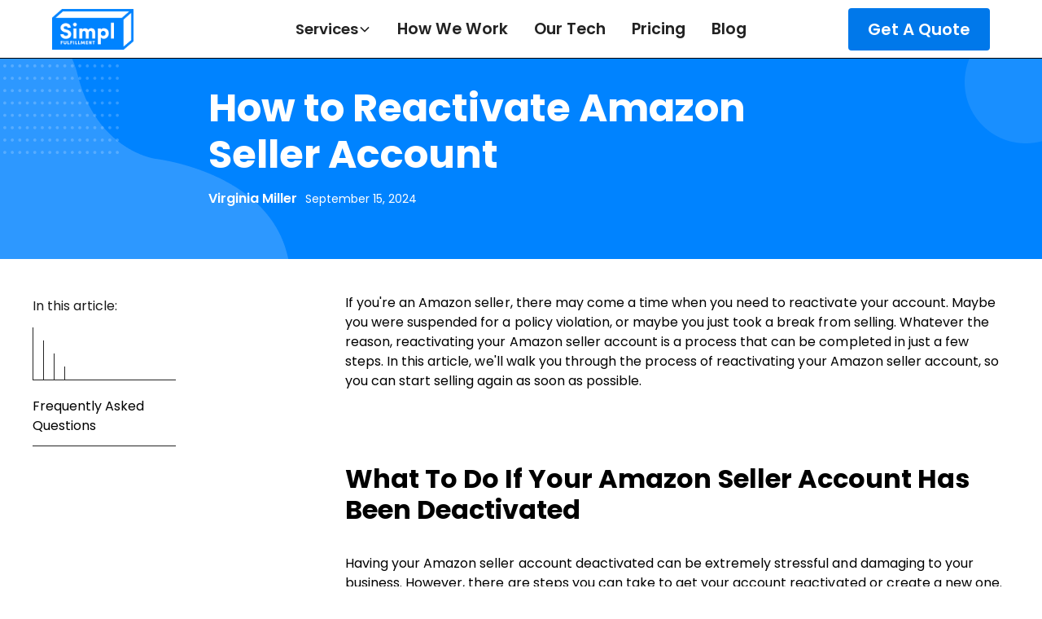

--- FILE ---
content_type: text/html; charset=utf-8
request_url: https://www.simplfulfillment.com/blog/how-to-reactivate-amazon-seller-account
body_size: 13052
content:
<!DOCTYPE html><!-- Last Published: Sat Jan 31 2026 07:54:36 GMT+0000 (Coordinated Universal Time) --><html data-wf-domain="www.simplfulfillment.com" data-wf-page="640a6067f9ca98730606425b" data-wf-site="5c8e533f4e2db826b2b07846" data-wf-intellimize-customer-id="117267993" lang="en" data-wf-collection="640a6067f9ca980d3c0641f7" data-wf-item-slug="how-to-reactivate-amazon-seller-account"><head><meta charset="utf-8"/><title>How to Reactivate Amazon Seller Account</title><meta content="If your Amazon seller account has been deactivated, don&#x27;t panic. This comprehensive guide covers the steps to take to reopen or appeal your Amazon account suspension." name="description"/><meta content="How to Reactivate Amazon Seller Account" property="og:title"/><meta content="If your Amazon seller account has been deactivated, don&#x27;t panic. This comprehensive guide covers the steps to take to reopen or appeal your Amazon account suspension." property="og:description"/><meta content="https://cdn.prod.website-files.com/5d805e8ab8b5ea77d28c817c/62c3ab90868b196f57f742cc_Website%20Image%20Size%20(45)%20(1).jpg" property="og:image"/><meta content="How to Reactivate Amazon Seller Account" property="twitter:title"/><meta content="If your Amazon seller account has been deactivated, don&#x27;t panic. This comprehensive guide covers the steps to take to reopen or appeal your Amazon account suspension." property="twitter:description"/><meta content="https://cdn.prod.website-files.com/5d805e8ab8b5ea77d28c817c/62c3ab90868b196f57f742cc_Website%20Image%20Size%20(45)%20(1).jpg" property="twitter:image"/><meta property="og:type" content="website"/><meta content="summary_large_image" name="twitter:card"/><meta content="width=device-width, initial-scale=1" name="viewport"/><link href="https://cdn.prod.website-files.com/5c8e533f4e2db826b2b07846/css/simpl-fulfillment.webflow.shared.e6dcee578.min.css" rel="stylesheet" type="text/css" integrity="sha384-5tzuV4wvNhB3+EVvN/qorGl4DF26V1V4cu9Hzm4aJ3qO+RCMbSLmNOrBEqD70lf+" crossorigin="anonymous"/><link href="https://fonts.googleapis.com" rel="preconnect"/><link href="https://fonts.gstatic.com" rel="preconnect" crossorigin="anonymous"/><script src="https://ajax.googleapis.com/ajax/libs/webfont/1.6.26/webfont.js" type="text/javascript"></script><script type="text/javascript">WebFont.load({  google: {    families: ["Open Sans:300,300italic,400,400italic,600,600italic,700,700italic,800,800italic","Montserrat:100,100italic,200,200italic,300,300italic,400,400italic,500,500italic,600,600italic,700,700italic,800,800italic,900,900italic"]  }});</script><script type="text/javascript">!function(o,c){var n=c.documentElement,t=" w-mod-";n.className+=t+"js",("ontouchstart"in o||o.DocumentTouch&&c instanceof DocumentTouch)&&(n.className+=t+"touch")}(window,document);</script><link href="https://cdn.prod.website-files.com/5c8e533f4e2db826b2b07846/5d28c7b50c377d56a41dd1bb_favicon-32x32.png" rel="shortcut icon" type="image/x-icon"/><link href="https://cdn.prod.website-files.com/5c8e533f4e2db826b2b07846/5d28c7d37c51a23fcd70f203_android-chrome-512x512.png" rel="apple-touch-icon"/><link href="https://www.simplfulfillment.com/blog/how-to-reactivate-amazon-seller-account" rel="canonical"/><style>.anti-flicker, .anti-flicker * {visibility: hidden !important; opacity: 0 !important;}</style><style>[data-wf-hidden-variation], [data-wf-hidden-variation] * {
        display: none !important;
      }</style><script type="text/javascript">localStorage.removeItem('intellimize_opt_out_117267993'); if (localStorage.getItem('intellimize_data_tracking_type') !== 'always') { localStorage.setItem('intellimize_data_tracking_type', 'always'); }</script><script type="text/javascript">(function(e){var s={r:[]};e.wf={r:s.r,ready:t=>{s.r.push(t)}}})(window)</script><script type="text/javascript">(function(e,t,p){var n=document.documentElement,s={p:[],r:[]},u={p:s.p,r:s.r,push:function(e){s.p.push(e)},ready:function(e){s.r.push(e)}};e.intellimize=u,n.className+=" "+p,setTimeout(function(){n.className=n.className.replace(RegExp(" ?"+p),"")},t)})(window, 4000, 'anti-flicker')</script><link href="https://cdn.intellimize.co/snippet/117267993.js" rel="preload" as="script"/><script type="text/javascript">var wfClientScript=document.createElement("script");wfClientScript.src="https://cdn.intellimize.co/snippet/117267993.js",wfClientScript.async=!0,wfClientScript.onerror=function(){document.documentElement.className=document.documentElement.className.replace(RegExp(" ?anti-flicker"),"")},document.head.appendChild(wfClientScript);</script><link href="https://api.intellimize.co" rel="preconnect" crossorigin="true"/><link href="https://log.intellimize.co" rel="preconnect" crossorigin="true"/><link href="https://117267993.intellimizeio.com" rel="preconnect"/><!-- Google Tag Manager -->
<script>(function(w,d,s,l,i){w[l]=w[l]||[];w[l].push({'gtm.start':
new Date().getTime(),event:'gtm.js'});var f=d.getElementsByTagName(s)[0],
j=d.createElement(s),dl=l!='dataLayer'?'&l='+l:'';j.async=true;j.src=
'https://www.googletagmanager.com/gtm.js?id='+i+dl;f.parentNode.insertBefore(j,f);
})(window,document,'script','dataLayer','GTM-N5DCVHC');</script>
<!-- End Google Tag Manager -->
<script type="application/ld+json">
{
  "@context": "https://schema.org",
  "@type": "Organization",
  "name": "Simpl Fulfillment",
  "alternateName": "Simple Fulfillment",
  "url": "https://simplfulfillment.com",
  "sameAs": [
    "https://simplfulfillment.com",
    "https://simplefulfillment.com"
  ]
}
</script><script src="https://cdnjs.cloudflare.com/ajax/libs/lazysizes/4.1.4/lazysizes-umd.min.js" async></script><script src="https://cdn.prod.website-files.com/5c8e533f4e2db826b2b07846%2F652d31f3dc22d7b4ee708e44%2F68012c6a9e7e1c080edc0585%2Fclarity_script-9.1.2.js" type="text/javascript"></script><script src="https://cdn.prod.website-files.com/5c8e533f4e2db826b2b07846%2F66ba5a08efe71070f98dd10a%2F6802878a092e54b49743c265%2Fn5dcvhc-1.1.1.js" type="text/javascript"></script></head><body class="body"><div class="nav-wrap"><div data-animation="default" class="navbar2_component-2 w-nav" data-easing2="ease" fs-scrolldisable-element="smart-nav" data-easing="ease" data-collapse="medium" data-w-id="f68f7093-1f6d-7a61-633f-80a57a6a2663" role="banner" data-duration="400"><div class="code-embed w-embed w-iframe"><!-- Google Tag Manager (noscript) -->
<noscript><iframe src="https://www.googletagmanager.com/ns.html?id=GTM-N5DCVHC"
height="0" width="0" style="display:none;visibility:hidden"></iframe></noscript>
<!-- End Google Tag Manager (noscript) --></div><div class="navbar2_container"><a href="/" id="w-node-f68f7093-1f6d-7a61-633f-80a57a6a2665-2aee20d2" data-wf-native-id-path="1f28e901-6442-52b9-a322-558cf541b4e8:f68f7093-1f6d-7a61-633f-80a57a6a2665" data-wf-ao-click-engagement-tracking="true" data-wf-element-id="f68f7093-1f6d-7a61-633f-80a57a6a2665" data-wf-component-context="%5B%7B%22componentId%22%3A%22075c2ebe-4daf-febb-058d-dd442aee20d2%22%2C%22instanceId%22%3A%221f28e901-6442-52b9-a322-558cf541b4e8%22%7D%5D" class="navbar2_logo-link w-nav-brand"><img width="100" height="50" alt="" src="https://cdn.prod.website-files.com/5c8e533f4e2db826b2b07846/627169578ee6c818bb6b10bb_simpl_logo_lighter.png" loading="lazy" srcset="https://cdn.prod.website-files.com/5c8e533f4e2db826b2b07846/627169578ee6c818bb6b10bb_simpl_logo_lighter-p-500.png 500w, https://cdn.prod.website-files.com/5c8e533f4e2db826b2b07846/627169578ee6c818bb6b10bb_simpl_logo_lighter-p-800.png 800w, https://cdn.prod.website-files.com/5c8e533f4e2db826b2b07846/627169578ee6c818bb6b10bb_simpl_logo_lighter.png 1000w" sizes="(max-width: 479px) 58vw, 100px" class="navbar2_logo"/></a><nav role="navigation" id="w-node-f68f7093-1f6d-7a61-633f-80a57a6a2667-2aee20d2" class="navbar2_menu-2 is-page-height-tablet w-nav-menu"><div data-delay="200" data-hover="true" data-w-id="f68f7093-1f6d-7a61-633f-80a57a6a2668" class="navbar2_menu-dropdown w-dropdown"><div data-wf-native-id-path="1f28e901-6442-52b9-a322-558cf541b4e8:f68f7093-1f6d-7a61-633f-80a57a6a2669" data-wf-ao-click-engagement-tracking="true" data-wf-element-id="f68f7093-1f6d-7a61-633f-80a57a6a2669" data-wf-component-context="%5B%7B%22componentId%22%3A%22075c2ebe-4daf-febb-058d-dd442aee20d2%22%2C%22instanceId%22%3A%221f28e901-6442-52b9-a322-558cf541b4e8%22%7D%5D" class="navbar2_dropdwn-toggle w-dropdown-toggle"><div>Services</div><div class="dropdown-chevron w-embed"><svg width=" 100%" height=" 100%" viewBox="0 0 16 16" fill="none" xmlns="http://www.w3.org/2000/svg">
<path fill-rule="evenodd" clip-rule="evenodd" d="M2.55806 6.29544C2.46043 6.19781 2.46043 6.03952 2.55806 5.94189L3.44195 5.058C3.53958 4.96037 3.69787 4.96037 3.7955 5.058L8.00001 9.26251L12.2045 5.058C12.3021 4.96037 12.4604 4.96037 12.5581 5.058L13.4419 5.94189C13.5396 6.03952 13.5396 6.19781 13.4419 6.29544L8.17678 11.5606C8.07915 11.6582 7.92086 11.6582 7.82323 11.5606L2.55806 6.29544Z" fill="currentColor"/>
</svg></div></div><nav class="navbar2_dropdown-list-2 w-dropdown-list"><a href="/services/ecommerce-fulfillment" data-wf-native-id-path="1f28e901-6442-52b9-a322-558cf541b4e8:f68f7093-1f6d-7a61-633f-80a57a6a266e" data-wf-ao-click-engagement-tracking="true" data-wf-element-id="f68f7093-1f6d-7a61-633f-80a57a6a266e" data-wf-component-context="%5B%7B%22componentId%22%3A%22075c2ebe-4daf-febb-058d-dd442aee20d2%22%2C%22instanceId%22%3A%221f28e901-6442-52b9-a322-558cf541b4e8%22%7D%5D" class="navbar2_dropdown-link-2 w-dropdown-link">eCommerce Fulfillment</a><a href="/services/b2b-fulfillment" data-wf-native-id-path="1f28e901-6442-52b9-a322-558cf541b4e8:50208b9f-63e8-7add-5407-2d8491cbd052" data-wf-ao-click-engagement-tracking="true" data-wf-element-id="50208b9f-63e8-7add-5407-2d8491cbd052" data-wf-component-context="%5B%7B%22componentId%22%3A%22075c2ebe-4daf-febb-058d-dd442aee20d2%22%2C%22instanceId%22%3A%221f28e901-6442-52b9-a322-558cf541b4e8%22%7D%5D" class="navbar2_dropdown-link-2 w-dropdown-link">B2B Fulfillment</a><a href="/services/amazon-fba-prep" data-wf-native-id-path="1f28e901-6442-52b9-a322-558cf541b4e8:f68f7093-1f6d-7a61-633f-80a57a6a2670" data-wf-ao-click-engagement-tracking="true" data-wf-element-id="f68f7093-1f6d-7a61-633f-80a57a6a2670" data-wf-component-context="%5B%7B%22componentId%22%3A%22075c2ebe-4daf-febb-058d-dd442aee20d2%22%2C%22instanceId%22%3A%221f28e901-6442-52b9-a322-558cf541b4e8%22%7D%5D" class="navbar2_dropdown-link-2 w-dropdown-link">Amazon FBA Prep</a><a href="/services/amazon-fbm" data-wf-native-id-path="1f28e901-6442-52b9-a322-558cf541b4e8:f68f7093-1f6d-7a61-633f-80a57a6a2672" data-wf-ao-click-engagement-tracking="true" data-wf-element-id="f68f7093-1f6d-7a61-633f-80a57a6a2672" data-wf-component-context="%5B%7B%22componentId%22%3A%22075c2ebe-4daf-febb-058d-dd442aee20d2%22%2C%22instanceId%22%3A%221f28e901-6442-52b9-a322-558cf541b4e8%22%7D%5D" class="navbar2_dropdown-link-2 w-dropdown-link">Amazon FBM Fulfillment</a><a href="/services/subscription-box-fulfillment" data-wf-native-id-path="1f28e901-6442-52b9-a322-558cf541b4e8:f68f7093-1f6d-7a61-633f-80a57a6a2674" data-wf-ao-click-engagement-tracking="true" data-wf-element-id="f68f7093-1f6d-7a61-633f-80a57a6a2674" data-wf-component-context="%5B%7B%22componentId%22%3A%22075c2ebe-4daf-febb-058d-dd442aee20d2%22%2C%22instanceId%22%3A%221f28e901-6442-52b9-a322-558cf541b4e8%22%7D%5D" class="navbar2_dropdown-link-2 w-dropdown-link">Subscription Box Fulfillment</a><a href="/services/crowdfunding-fulfillment" data-wf-native-id-path="1f28e901-6442-52b9-a322-558cf541b4e8:f68f7093-1f6d-7a61-633f-80a57a6a2676" data-wf-ao-click-engagement-tracking="true" data-wf-element-id="f68f7093-1f6d-7a61-633f-80a57a6a2676" data-wf-component-context="%5B%7B%22componentId%22%3A%22075c2ebe-4daf-febb-058d-dd442aee20d2%22%2C%22instanceId%22%3A%221f28e901-6442-52b9-a322-558cf541b4e8%22%7D%5D" class="navbar2_dropdown-link-2 w-dropdown-link">Crowdfunding Fulfillment</a></nav></div><a href="/how-ecommerce-fulfillment-works" data-wf-native-id-path="1f28e901-6442-52b9-a322-558cf541b4e8:f68f7093-1f6d-7a61-633f-80a57a6a2678" data-wf-ao-click-engagement-tracking="true" data-wf-element-id="f68f7093-1f6d-7a61-633f-80a57a6a2678" data-wf-component-context="%5B%7B%22componentId%22%3A%22075c2ebe-4daf-febb-058d-dd442aee20d2%22%2C%22instanceId%22%3A%221f28e901-6442-52b9-a322-558cf541b4e8%22%7D%5D" class="navbar2_link-2 w-nav-link">How We Work</a><a href="/software" data-wf-native-id-path="1f28e901-6442-52b9-a322-558cf541b4e8:f68f7093-1f6d-7a61-633f-80a57a6a267a" data-wf-ao-click-engagement-tracking="true" data-wf-element-id="f68f7093-1f6d-7a61-633f-80a57a6a267a" data-wf-component-context="%5B%7B%22componentId%22%3A%22075c2ebe-4daf-febb-058d-dd442aee20d2%22%2C%22instanceId%22%3A%221f28e901-6442-52b9-a322-558cf541b4e8%22%7D%5D" class="navbar2_link-2 w-nav-link">Our Tech</a><a href="/pricing" data-wf-native-id-path="1f28e901-6442-52b9-a322-558cf541b4e8:f68f7093-1f6d-7a61-633f-80a57a6a267c" data-wf-ao-click-engagement-tracking="true" data-wf-element-id="f68f7093-1f6d-7a61-633f-80a57a6a267c" data-wf-component-context="%5B%7B%22componentId%22%3A%22075c2ebe-4daf-febb-058d-dd442aee20d2%22%2C%22instanceId%22%3A%221f28e901-6442-52b9-a322-558cf541b4e8%22%7D%5D" class="navbar2_link-2 w-nav-link">Pricing</a><a href="/blog" data-wf-native-id-path="1f28e901-6442-52b9-a322-558cf541b4e8:f68f7093-1f6d-7a61-633f-80a57a6a267e" data-wf-ao-click-engagement-tracking="true" data-wf-element-id="f68f7093-1f6d-7a61-633f-80a57a6a267e" data-wf-component-context="%5B%7B%22componentId%22%3A%22075c2ebe-4daf-febb-058d-dd442aee20d2%22%2C%22instanceId%22%3A%221f28e901-6442-52b9-a322-558cf541b4e8%22%7D%5D" class="navbar2_link-2 w-nav-link">Blog</a></nav><div id="w-node-f68f7093-1f6d-7a61-633f-80a57a6a2683-2aee20d2" class="navbar2_button-wrapper"><a data-wf-native-id-path="1f28e901-6442-52b9-a322-558cf541b4e8:f68f7093-1f6d-7a61-633f-80a57a6a2684" data-wf-ao-click-engagement-tracking="true" data-wf-element-id="f68f7093-1f6d-7a61-633f-80a57a6a2684" data-wf-component-context="%5B%7B%22componentId%22%3A%22075c2ebe-4daf-febb-058d-dd442aee20d2%22%2C%22instanceId%22%3A%221f28e901-6442-52b9-a322-558cf541b4e8%22%7D%5D" href="/get-started" class="button-26 is-navbar2-button w-button">Get A Quote</a><div class="navbar2_menu-button w-nav-button"><div class="menu-icon2"><div class="menu-icon2_line-top-2"></div><div class="menu-icon2_line-middle-2"><div class="menu-icon2_line-middle-inner"></div></div><div class="menu-icon2_line-bottom-2"></div></div></div></div></div></div></div><div class="page-wrapper"><div class="section-hero background-color-simplblue blog-header margin-bottom margin-medium"><div class="page-padding blog-post"><div class="container-large"><div class="padding-vertical"></div></div><div class="padding-global"><div class="container-large-4"><div class="blog-post-header1_component"><div class="margin-bottom margin-medium"><div class="max-width-large align-center"><div class="blog-post-header1_title-wrapper"><h1 class="heading-style-h2-5">How to Reactivate Amazon Seller Account</h1><div class="spacer-small"></div><div class="blog-post-header1_content-top"><div class="blog-post-header1_author-wrapper"><div class="blog-post-header1_author-text"><div class="text-weight-semibold">Virginia Miller</div></div></div><div class="blog-post-header1_date-wrapper"><div data-schema-date="true" class="text-size-small-4">September 15, 2024</div></div></div></div></div></div><div class="blog-post-header1_image-wrapper"></div></div></div></div></div></div><header class="section-blog-template"><div class="padding-global"><div class="container-large"><div class="content27_component"><div class="content27_sidebar"><div class="fs-toc_example"><div class="fs-toc_sidebar"><div class="text-block-176">In this article:</div><div class="fs-toc_link-content"><div class="fs-toc_link-wrapper is-h2"><a data-wf-native-id-path="4a259161-ff51-2f27-15c8-62136ccee149" data-wf-ao-click-engagement-tracking="true" data-wf-element-id="4a259161-ff51-2f27-15c8-62136ccee149" href="#" class="fs-toc_link w-inline-block"><div fs-toc-element="link" class="fs-toc_link-content"></div></a><div fs-toc-element="ix-trigger" id="w-node-_4a259161-ff51-2f27-15c8-62136ccee14b-0606425b" class="fs-toc_h-trigger"></div><div class="fs-toc_link-wrapper is-h3"><a data-wf-native-id-path="4a259161-ff51-2f27-15c8-62136ccee14d" data-wf-ao-click-engagement-tracking="true" data-wf-element-id="4a259161-ff51-2f27-15c8-62136ccee14d" href="#" class="fs-toc_link is-h3 w-inline-block"><div fs-toc-element="link" class="text-block-177"></div></a><div class="fs-toc_link-wrapper is-h4"><a data-wf-native-id-path="4a259161-ff51-2f27-15c8-62136ccee150" data-wf-ao-click-engagement-tracking="true" data-wf-element-id="4a259161-ff51-2f27-15c8-62136ccee150" href="#" class="fs-toc_link is-h4 w-inline-block"><div fs-toc-element="link" class="text-block-178"></div></a><div class="fs-toc_link-wrapper is-h5"><a data-wf-native-id-path="4a259161-ff51-2f27-15c8-62136ccee153" data-wf-ao-click-engagement-tracking="true" data-wf-element-id="4a259161-ff51-2f27-15c8-62136ccee153" href="#" class="fs-toc_link is-h5 w-inline-block"><div fs-toc-element="link"></div></a><div class="fs-toc_link-wrapper is-h6"><a data-wf-native-id-path="4a259161-ff51-2f27-15c8-62136ccee156" data-wf-ao-click-engagement-tracking="true" data-wf-element-id="4a259161-ff51-2f27-15c8-62136ccee156" href="#" class="fs-toc_link is-h6 w-inline-block"><div fs-toc-element="link" class="text-block-179"></div></a></div></div></div></div></div><div class="fs-toc_link-wrapper is-h2 is-faq"><a data-wf-native-id-path="4a259161-ff51-2f27-15c8-62136ccee159" data-wf-ao-click-engagement-tracking="true" data-wf-element-id="4a259161-ff51-2f27-15c8-62136ccee159" href="#" class="fs-toc_link is-faq w-inline-block"><div class="text-block-180">Frequently Asked Questions</div></a></div></div></div></div></div><nav fs-toc-element="contents" class="text-rich-text cms w-richtext"><p>If you&#x27;re an Amazon seller, there may come a time when you need to reactivate your account. Maybe you were suspended for a policy violation, or maybe you just took a break from selling. Whatever the reason, reactivating your Amazon seller account is a process that can be completed in just a few steps. In this article, we&#x27;ll walk you through the process of reactivating your Amazon seller account, so you can start selling again as soon as possible.</p><p>‍</p><h2>What To Do If Your Amazon Seller Account Has Been Deactivated</h2><p>Having your Amazon seller account deactivated can be extremely stressful and damaging to your business. However, there are steps you can take to get your account reactivated or create a new one.</p><h3>Contact Amazon Customer Service</h3><p>The first thing you should do is contact Amazon customer service. Explain your situation and ask what steps you need to take to reopen your account. Provide any information they request. Amazon may be able to reactivate your account if you address any issues that led to the deactivation.</p><h3>Review Your Business Practices</h3><p>Carefully review your selling practices to ensure you are following all of Amazon&#x27;s guidelines. If you find any issues, take steps to resolve them before attempting to reopen your account.</p><h3>Create a New Account</h3><p>If you are unable to reopen your existing account, create a new one. Use different contact and payment information than your previous account.</p><h2>Common Reasons for Account Suspension</h2><p>Understanding why your account was deactivated can help you avoid issues in the future.</p><h3>Selling Prohibited Items</h3><p>Selling banned or illegal items is one of the main reasons Amazon suspends seller accounts. Carefully check Amazon&#x27;s restrictions before listing any new products.</p><h3>Policy Violations</h3><p>Failing to follow Amazon&#x27;s terms of service, seller rules, or other policies can also lead to account suspension. Regularly review updated guidelines.</p><h3>Issues with Orders</h3><p>Having too many cancellations, returns, or negative feedback may flag your account with Amazon&#x27;s performance monitoring systems.</p><h2>Appealing a Suspension</h2><h3>Contact Customer Service</h3><p>Explain why you believe the suspension was an error. Provide any evidence that supports your appeal.</p><h3>Submit an Online Appeal Form</h3><p>Use Amazon&#x27;s official appeal process. The form can be found on their Contact Us page. Amazon will review your case but the process can take some time.</p><h2>Avoiding Future Suspensions</h2><p>Protect your account by taking proactive steps:</p><ul role="list"><li>Carefully review and follow all Amazon selling policies</li><li>Respond promptly to all Amazon communications</li><li>Address customer issues and negative feedback quickly</li><li>Consider services to help monitor your account</li></ul><h3>Conclusion </h3><p>If you need to reactivate your Amazon seller account, don’t worry – it’s a process that can be completed in just a few steps. We’ve outlined the process for you here, so you can start selling again as soon as possible. And if you need help with fulfillment, don’t hesitate to get in touch with <a href="https://www.simplfulfillment.com/" data-wf-native-id-path="70129123-8d49-988c-69e6-826f2a0435cd" data-wf-ao-click-engagement-tracking="true" data-wf-element-id="70129123-8d49-988c-69e6-826f2a0435cd">Simpl </a><a href="https://www.simplfulfillment.com/blog/is-there-a-difference-between-fulfilment-and-fulfillment" data-wf-native-id-path="6d8d2ff5-ef34-1510-6a74-0d98c037298d" data-wf-ao-click-engagement-tracking="true" data-wf-element-id="6d8d2ff5-ef34-1510-6a74-0d98c037298d">fulfillment</a> today. We’d be happy to help you get your business back up and running!</p><p><strong>Recommended</strong>: <a href="https://www.simplfulfillment.com/blog/how-to-sell-on-amazon-for-beginners-using-fba-a-step-by-step-guide" data-wf-native-id-path="20bac4b9-3e9b-d7ae-b7fc-6f9db76621dd" data-wf-ao-click-engagement-tracking="true" data-wf-element-id="20bac4b9-3e9b-d7ae-b7fc-6f9db76621dd">How to Sell on Amazon for Beginners Using FBA a Step by Step Guide</a></p></nav></div><div class="faq7_component max-width-xlarge align-center"><div class="text-align-center-3"><div blocks-name="max-width-large" blocks-slot-children="ST232" class="max-width-large align-center"><div><h2 blocks-non-deletable="true" blocks-name="heading" blocks-slot-item-canonical="EL118" class="heading-style-h2-6"><strong>Frequently Asked Questions</strong></h2></div></div></div><div class="text-rich-text blog-faq w-richtext"><h3>What are the most common reasons for Amazon suspending seller accounts?</h3><p>The most common reasons Amazon suspends seller accounts include selling prohibited items, violations of Amazon policies, excessive order cancellations/returns, and review manipulation.</p><h3>How do I appeal if I think my account was wrongly suspended?</h3><p>To appeal an Amazon account suspension you believe was incorrect, contact Amazon customer service with evidence supporting your case. You can also submit an official appeal via Amazon&#x27;s online form.</p><h3>What information does Amazon need for an appeal?</h3><p>When submitting an appeal to reinstate your Amazon account, it helps to provide as much detail as possible including your seller ID, suspension notices, evidence the suspension may have been a mistake, and steps you’ve taken to resolve any issues.</p><h3>How long does it take Amazon to review appeals?</h3><p>Amazon does not provide exact timelines, but it typically takes weeks or longer for submitted appeals to be fully reviewed and decided on. Follow up if you do not hear back after a few weeks.</p><h3>Can I open a new Amazon seller account if my previous one is suspended?</h3><p>If you are unable to successfully appeal the suspension, you can attempt to open a new selling account. Use different contact information and do not repeat past issues that led to your original account deactivation.</p><h3>What are some best practices for avoiding future suspensions?</h3><p>Tips for avoiding future Amazon account suspensions include carefully reviewing all Amazon selling policies, promptly responding to Amazon requests, monitoring customer feedback, and using available tools to stay compliant.</p><h3>Who can I contact for help with Amazon appeals or account reinstatements?</h3><p>For assistance appealing an Amazon suspension or addressing the issues that led to a deactivation, there are professional services that specialize in managing and optimizing Amazon seller accounts.</p></div></div></div></div></header><section class="section_blog-post5-related"><div class="padding-global-5"><div class="container-large"><div class="padding-section-large-11"><div class="blog-post5-related_component"><div class="margin-bottom margin-xxlarge"><div class="blog-post5-related_heading-wrapper"><div class="blog-post5-related_heading"><div class="max-width-large"><div class="margin-bottom margin-xsmall"><h2>Related posts</h2></div></div></div><div class="blog-post5-related_button-row hide-mobile-landscape"><a href="#" data-wf-native-id-path="9b8d572b-8fdd-5905-fc39-7b915f5a9747" data-wf-ao-click-engagement-tracking="true" data-wf-element-id="9b8d572b-8fdd-5905-fc39-7b915f5a9747" class="button-32 is-secondary w-button">View all</a></div></div></div><div class="blog-post5-related_list-wrapper w-dyn-list"><div role="list" class="blog-post5-related_list w-dyn-items"><div role="listitem" class="w-dyn-item"><div class="blog-post5-related_item"><a data-wf-native-id-path="00d8da09-0150-5a0b-7ce0-d26c576db16b_instance-0" data-wf-ao-click-engagement-tracking="true" data-wf-element-id="00d8da09-0150-5a0b-7ce0-d26c576db16b" data-wf-cms-context="%5B%7B%22collectionId%22%3A%22640a6067f9ca980d3c0641f7%22%2C%22itemId%22%3A%22697db533e0fbc6ee56ffd662%22%7D%5D" href="/blog/woocommerce-fulfillment-services-boost-growth-with-efficient-shipping" target="_blank" class="blog-post5-related_image-link w-inline-block"><div class="blog-post5-related_image-wrapper"><img loading="lazy" src="https://cdn.prod.website-files.com/5d805e8ab8b5ea77d28c817c/697db533e0fbc6ee56ffd650_woocommerce-fulfillment-services-shipping.jpeg" alt="" class="blog-post5-related_image"/></div></a><div class="blog-post5-related_item-content"><a data-wf-native-id-path="00d8da09-0150-5a0b-7ce0-d26c576db16f_instance-0" data-wf-ao-click-engagement-tracking="true" data-wf-element-id="00d8da09-0150-5a0b-7ce0-d26c576db16f" data-wf-cms-context="%5B%7B%22collectionId%22%3A%22640a6067f9ca980d3c0641f7%22%2C%22itemId%22%3A%22697db533e0fbc6ee56ffd662%22%7D%5D" href="/blog/woocommerce-fulfillment-services-boost-growth-with-efficient-shipping" class="blog-post5-related_title-link w-inline-block"><h3 class="heading-style-h5 text-color-black">WooCommerce Fulfillment Services: Boost Growth with Efficient Shipping</h3></a><div class="text-size-regular">Discover how woocommerce fulfillment services streamline inventory, shipping, and returns to scale your e-commerce brand and win loyal customers.</div><div class="blog-post5-related_button-wrapper"><a data-wf-native-id-path="00d8da09-0150-5a0b-7ce0-d26c576db175_instance-0" data-wf-ao-click-engagement-tracking="true" data-wf-element-id="00d8da09-0150-5a0b-7ce0-d26c576db175" data-wf-cms-context="%5B%7B%22collectionId%22%3A%22640a6067f9ca980d3c0641f7%22%2C%22itemId%22%3A%22697db533e0fbc6ee56ffd662%22%7D%5D" href="/blog/woocommerce-fulfillment-services-boost-growth-with-efficient-shipping" class="button-32 is-link is-icon w-inline-block"><div>Read more</div><div class="icon-embed-xxsmall w-embed"><svg width="16" height="16" viewBox="0 0 16 16" fill="none" xmlns="http://www.w3.org/2000/svg">
<path d="M6 3L11 8L6 13" stroke="CurrentColor" stroke-width="1.5"/>
</svg></div></a></div></div></div></div><div role="listitem" class="w-dyn-item"><div class="blog-post5-related_item"><a data-wf-native-id-path="00d8da09-0150-5a0b-7ce0-d26c576db16b_instance-1" data-wf-ao-click-engagement-tracking="true" data-wf-element-id="00d8da09-0150-5a0b-7ce0-d26c576db16b" data-wf-cms-context="%5B%7B%22collectionId%22%3A%22640a6067f9ca980d3c0641f7%22%2C%22itemId%22%3A%22697c64a57bdc54fe30ab9ea3%22%7D%5D" href="/blog/outsourced-fulfillment-services-scale-your-dtc-brand-with-a-top-3pl" target="_blank" class="blog-post5-related_image-link w-inline-block"><div class="blog-post5-related_image-wrapper"><img loading="lazy" src="https://cdn.prod.website-files.com/5d805e8ab8b5ea77d28c817c/697c64a47bdc54fe30ab9e63_outsourced-fulfillment-services-fulfillment-warehouse.jpeg" alt="" class="blog-post5-related_image"/></div></a><div class="blog-post5-related_item-content"><a data-wf-native-id-path="00d8da09-0150-5a0b-7ce0-d26c576db16f_instance-1" data-wf-ao-click-engagement-tracking="true" data-wf-element-id="00d8da09-0150-5a0b-7ce0-d26c576db16f" data-wf-cms-context="%5B%7B%22collectionId%22%3A%22640a6067f9ca980d3c0641f7%22%2C%22itemId%22%3A%22697c64a57bdc54fe30ab9ea3%22%7D%5D" href="/blog/outsourced-fulfillment-services-scale-your-dtc-brand-with-a-top-3pl" class="blog-post5-related_title-link w-inline-block"><h3 class="heading-style-h5 text-color-black">Outsourced Fulfillment Services: Scale Your DTC Brand with a Top 3PL</h3></a><div class="text-size-regular">Discover how outsourced fulfillment services scale a DTC brand, boost efficiency, cut costs, and delight customers with a top 3PL.</div><div class="blog-post5-related_button-wrapper"><a data-wf-native-id-path="00d8da09-0150-5a0b-7ce0-d26c576db175_instance-1" data-wf-ao-click-engagement-tracking="true" data-wf-element-id="00d8da09-0150-5a0b-7ce0-d26c576db175" data-wf-cms-context="%5B%7B%22collectionId%22%3A%22640a6067f9ca980d3c0641f7%22%2C%22itemId%22%3A%22697c64a57bdc54fe30ab9ea3%22%7D%5D" href="/blog/outsourced-fulfillment-services-scale-your-dtc-brand-with-a-top-3pl" class="button-32 is-link is-icon w-inline-block"><div>Read more</div><div class="icon-embed-xxsmall w-embed"><svg width="16" height="16" viewBox="0 0 16 16" fill="none" xmlns="http://www.w3.org/2000/svg">
<path d="M6 3L11 8L6 13" stroke="CurrentColor" stroke-width="1.5"/>
</svg></div></a></div></div></div></div><div role="listitem" class="w-dyn-item"><div class="blog-post5-related_item"><a data-wf-native-id-path="00d8da09-0150-5a0b-7ce0-d26c576db16b_instance-2" data-wf-ao-click-engagement-tracking="true" data-wf-element-id="00d8da09-0150-5a0b-7ce0-d26c576db16b" data-wf-cms-context="%5B%7B%22collectionId%22%3A%22640a6067f9ca980d3c0641f7%22%2C%22itemId%22%3A%22697b2bdc8261cc324dd89e67%22%7D%5D" href="/blog/mastering-days-of-inventory-on-hand-to-boost-your-cash-flow" target="_blank" class="blog-post5-related_image-link w-inline-block"><div class="blog-post5-related_image-wrapper"><img loading="lazy" src="https://cdn.prod.website-files.com/5d805e8ab8b5ea77d28c817c/697b2bdb8261cc324dd89e55_days-of-inventory-on-hand-warehouse-inventory.jpeg" alt="" class="blog-post5-related_image"/></div></a><div class="blog-post5-related_item-content"><a data-wf-native-id-path="00d8da09-0150-5a0b-7ce0-d26c576db16f_instance-2" data-wf-ao-click-engagement-tracking="true" data-wf-element-id="00d8da09-0150-5a0b-7ce0-d26c576db16f" data-wf-cms-context="%5B%7B%22collectionId%22%3A%22640a6067f9ca980d3c0641f7%22%2C%22itemId%22%3A%22697b2bdc8261cc324dd89e67%22%7D%5D" href="/blog/mastering-days-of-inventory-on-hand-to-boost-your-cash-flow" class="blog-post5-related_title-link w-inline-block"><h3 class="heading-style-h5 text-color-black">Mastering Days of Inventory On Hand to Boost Your Cash Flow</h3></a><div class="text-size-regular">Learn what days of inventory on hand means for your brand&#x27;s cash flow. Master the formula, avoid common mistakes, and optimize your inventory levels.</div><div class="blog-post5-related_button-wrapper"><a data-wf-native-id-path="00d8da09-0150-5a0b-7ce0-d26c576db175_instance-2" data-wf-ao-click-engagement-tracking="true" data-wf-element-id="00d8da09-0150-5a0b-7ce0-d26c576db175" data-wf-cms-context="%5B%7B%22collectionId%22%3A%22640a6067f9ca980d3c0641f7%22%2C%22itemId%22%3A%22697b2bdc8261cc324dd89e67%22%7D%5D" href="/blog/mastering-days-of-inventory-on-hand-to-boost-your-cash-flow" class="button-32 is-link is-icon w-inline-block"><div>Read more</div><div class="icon-embed-xxsmall w-embed"><svg width="16" height="16" viewBox="0 0 16 16" fill="none" xmlns="http://www.w3.org/2000/svg">
<path d="M6 3L11 8L6 13" stroke="CurrentColor" stroke-width="1.5"/>
</svg></div></a></div></div></div></div><div role="listitem" class="w-dyn-item"><div class="blog-post5-related_item"><a data-wf-native-id-path="00d8da09-0150-5a0b-7ce0-d26c576db16b_instance-3" data-wf-ao-click-engagement-tracking="true" data-wf-element-id="00d8da09-0150-5a0b-7ce0-d26c576db16b" data-wf-cms-context="%5B%7B%22collectionId%22%3A%22640a6067f9ca980d3c0641f7%22%2C%22itemId%22%3A%226979d52e4c3ed4f15be28346%22%7D%5D" href="/blog/what-is-handling-fee-what-is-handling-fee-and-how-it-impacts-profit" target="_blank" class="blog-post5-related_image-link w-inline-block"><div class="blog-post5-related_image-wrapper"><img loading="lazy" src="https://cdn.prod.website-files.com/5d805e8ab8b5ea77d28c817c/6979d52d4c3ed4f15be28330_what-is-handling-fee-warehouse.jpeg" alt="" class="blog-post5-related_image"/></div></a><div class="blog-post5-related_item-content"><a data-wf-native-id-path="00d8da09-0150-5a0b-7ce0-d26c576db16f_instance-3" data-wf-ao-click-engagement-tracking="true" data-wf-element-id="00d8da09-0150-5a0b-7ce0-d26c576db16f" data-wf-cms-context="%5B%7B%22collectionId%22%3A%22640a6067f9ca980d3c0641f7%22%2C%22itemId%22%3A%226979d52e4c3ed4f15be28346%22%7D%5D" href="/blog/what-is-handling-fee-what-is-handling-fee-and-how-it-impacts-profit" class="blog-post5-related_title-link w-inline-block"><h3 class="heading-style-h5 text-color-black">What is Handling Fee: what is handling fee and How It Impacts Profit</h3></a><div class="text-size-regular">Discover what is handling fee and how it affects your ecommerce margins. Learn to calculate, reduce costs, and manage fees for better profitability.</div><div class="blog-post5-related_button-wrapper"><a data-wf-native-id-path="00d8da09-0150-5a0b-7ce0-d26c576db175_instance-3" data-wf-ao-click-engagement-tracking="true" data-wf-element-id="00d8da09-0150-5a0b-7ce0-d26c576db175" data-wf-cms-context="%5B%7B%22collectionId%22%3A%22640a6067f9ca980d3c0641f7%22%2C%22itemId%22%3A%226979d52e4c3ed4f15be28346%22%7D%5D" href="/blog/what-is-handling-fee-what-is-handling-fee-and-how-it-impacts-profit" class="button-32 is-link is-icon w-inline-block"><div>Read more</div><div class="icon-embed-xxsmall w-embed"><svg width="16" height="16" viewBox="0 0 16 16" fill="none" xmlns="http://www.w3.org/2000/svg">
<path d="M6 3L11 8L6 13" stroke="CurrentColor" stroke-width="1.5"/>
</svg></div></a></div></div></div></div></div></div></div></div></div></div></section></div><div class="footer-section"><a href="#" data-wf-native-id-path="f3ade166-f8ea-a581-857d-7d0a08fa42fa:67ae0c48-dd02-0d69-cf5e-9d48a375701c" data-wf-ao-click-engagement-tracking="true" data-wf-element-id="67ae0c48-dd02-0d69-cf5e-9d48a375701c" data-wf-component-context="%5B%7B%22componentId%22%3A%2267ae0c48-dd02-0d69-cf5e-9d48a375701b%22%2C%22instanceId%22%3A%22f3ade166-f8ea-a581-857d-7d0a08fa42fa%22%7D%5D" class="scroll-button w-inline-block"><img src="https://cdn.prod.website-files.com/5c8e533f4e2db826b2b07846/627169578ee6c8c3de6b10aa_up.png" loading="lazy" alt="" class="up-image"/></a><div class="container-35"><div class="footer-top-grid-wrapper"><div class="w-layout-grid footer-top-grid"><div id="w-node-_67ae0c48-dd02-0d69-cf5e-9d48a3757021-a375701b" class="footer-first-top-columns-copy"><div class="footer-first-column"><div class="footer-first-column-wrapper-first"><a href="#" data-wf-native-id-path="f3ade166-f8ea-a581-857d-7d0a08fa42fa:67ae0c48-dd02-0d69-cf5e-9d48a3757024" data-wf-ao-click-engagement-tracking="true" data-wf-element-id="67ae0c48-dd02-0d69-cf5e-9d48a3757024" data-wf-component-context="%5B%7B%22componentId%22%3A%2267ae0c48-dd02-0d69-cf5e-9d48a375701b%22%2C%22instanceId%22%3A%22f3ade166-f8ea-a581-857d-7d0a08fa42fa%22%7D%5D" class="logo-link-wrapper w-inline-block"><div class="logo-wrapper"><img src="https://cdn.prod.website-files.com/5c8e533f4e2db826b2b07846/627169578ee6c818bb6b10bb_simpl_logo_lighter.png" loading="lazy" width="100" sizes="(max-width: 479px) 100vw, 100px" alt="" srcset="https://cdn.prod.website-files.com/5c8e533f4e2db826b2b07846/627169578ee6c818bb6b10bb_simpl_logo_lighter-p-500.png 500w, https://cdn.prod.website-files.com/5c8e533f4e2db826b2b07846/627169578ee6c818bb6b10bb_simpl_logo_lighter-p-800.png 800w, https://cdn.prod.website-files.com/5c8e533f4e2db826b2b07846/627169578ee6c818bb6b10bb_simpl_logo_lighter.png 1000w" class="logo-2"/></div></a><div class="social-icon-wrapper"></div></div><div class="spacer-small"></div><a data-wf-native-id-path="f3ade166-f8ea-a581-857d-7d0a08fa42fa:67ae0c48-dd02-0d69-cf5e-9d48a375702e" data-wf-ao-click-engagement-tracking="true" data-wf-element-id="67ae0c48-dd02-0d69-cf5e-9d48a375702e" data-wf-component-context="%5B%7B%22componentId%22%3A%2267ae0c48-dd02-0d69-cf5e-9d48a375701b%22%2C%22instanceId%22%3A%22f3ade166-f8ea-a581-857d-7d0a08fa42fa%22%7D%5D" href="mailto:hey@simplfulfillment.com" class="mail-link-wrapper w-inline-block"><div class="mail-wrapper"><img src="https://cdn.prod.website-files.com/5c8e533f4e2db826b2b07846/68014886e52d7314b881096b_email_icon.svg" loading="lazy" width="25" height="25" alt="" class="mail-icon"/><div class="mailtext">hey@simplfulfillment.com</div></div></a><div class="spacer-small"></div><a data-wf-native-id-path="f3ade166-f8ea-a581-857d-7d0a08fa42fa:b5c08609-3513-5a72-be37-fe21feb8aa62" data-wf-ao-click-engagement-tracking="true" data-wf-element-id="b5c08609-3513-5a72-be37-fe21feb8aa62" data-wf-component-context="%5B%7B%22componentId%22%3A%2267ae0c48-dd02-0d69-cf5e-9d48a375701b%22%2C%22instanceId%22%3A%22f3ade166-f8ea-a581-857d-7d0a08fa42fa%22%7D%5D" href="mailto:hey@simplfulfillment.com" class="mail-link-wrapper w-inline-block"><div class="mail-wrapper phone"><img src="https://cdn.prod.website-files.com/5c8e533f4e2db826b2b07846/6801483fc7ff8aa16be16857_phone_icon.svg" loading="lazy" width="25" height="25" alt="" class="mail-icon"/><div class="mailtext">512-631-8522</div></div></a><div class="spacer-small"></div></div></div><div id="w-node-_67ae0c48-dd02-0d69-cf5e-9d48a3757033-a375701b" class="footer-top-second-columns"><div class="heading-bblock"><div class="footer-column-heading">All things Simpl</div></div><div class="footer-top-column-list-block"><a data-wf-native-id-path="f3ade166-f8ea-a581-857d-7d0a08fa42fa:67ae0c48-dd02-0d69-cf5e-9d48a3757038" data-wf-ao-click-engagement-tracking="true" data-wf-element-id="67ae0c48-dd02-0d69-cf5e-9d48a3757038" data-wf-component-context="%5B%7B%22componentId%22%3A%2267ae0c48-dd02-0d69-cf5e-9d48a375701b%22%2C%22instanceId%22%3A%22f3ade166-f8ea-a581-857d-7d0a08fa42fa%22%7D%5D" href="/get-started" class="footer-top-column-list">Contact Us</a><a href="/how-ecommerce-fulfillment-works" data-wf-native-id-path="f3ade166-f8ea-a581-857d-7d0a08fa42fa:67ae0c48-dd02-0d69-cf5e-9d48a375703a" data-wf-ao-click-engagement-tracking="true" data-wf-element-id="67ae0c48-dd02-0d69-cf5e-9d48a375703a" data-wf-component-context="%5B%7B%22componentId%22%3A%2267ae0c48-dd02-0d69-cf5e-9d48a375701b%22%2C%22instanceId%22%3A%22f3ade166-f8ea-a581-857d-7d0a08fa42fa%22%7D%5D" class="footer-top-column-list">How it Works</a><a href="/software" data-wf-native-id-path="f3ade166-f8ea-a581-857d-7d0a08fa42fa:67ae0c48-dd02-0d69-cf5e-9d48a375703c" data-wf-ao-click-engagement-tracking="true" data-wf-element-id="67ae0c48-dd02-0d69-cf5e-9d48a375703c" data-wf-component-context="%5B%7B%22componentId%22%3A%2267ae0c48-dd02-0d69-cf5e-9d48a375701b%22%2C%22instanceId%22%3A%22f3ade166-f8ea-a581-857d-7d0a08fa42fa%22%7D%5D" class="footer-top-column-list">Software</a><a href="mailto:team@simplefulfillment.com?subject=Simpl%20Affiliate%2FReferral%20Program" data-wf-native-id-path="f3ade166-f8ea-a581-857d-7d0a08fa42fa:9aa164ad-7e1c-a23c-1344-a7e878d3d386" data-wf-ao-click-engagement-tracking="true" data-wf-element-id="9aa164ad-7e1c-a23c-1344-a7e878d3d386" data-wf-component-context="%5B%7B%22componentId%22%3A%2267ae0c48-dd02-0d69-cf5e-9d48a375701b%22%2C%22instanceId%22%3A%22f3ade166-f8ea-a581-857d-7d0a08fa42fa%22%7D%5D" class="footer-top-column-list">Affiliate/Referral Program</a></div></div><div id="w-node-_67ae0c48-dd02-0d69-cf5e-9d48a3757040-a375701b" class="footer-top-third-columns"><div class="heading-bblock"><div class="footer-column-heading">Services</div></div><div class="footer-top-column-list-block"><a href="/services/ecommerce-fulfillment" data-wf-native-id-path="f3ade166-f8ea-a581-857d-7d0a08fa42fa:67ae0c48-dd02-0d69-cf5e-9d48a3757045" data-wf-ao-click-engagement-tracking="true" data-wf-element-id="67ae0c48-dd02-0d69-cf5e-9d48a3757045" data-wf-component-context="%5B%7B%22componentId%22%3A%2267ae0c48-dd02-0d69-cf5e-9d48a375701b%22%2C%22instanceId%22%3A%22f3ade166-f8ea-a581-857d-7d0a08fa42fa%22%7D%5D" class="footer-top-column-list">eCommerce Fulfillment </a><a data-wf-native-id-path="f3ade166-f8ea-a581-857d-7d0a08fa42fa:67ae0c48-dd02-0d69-cf5e-9d48a3757047" data-wf-ao-click-engagement-tracking="true" data-wf-element-id="67ae0c48-dd02-0d69-cf5e-9d48a3757047" data-wf-component-context="%5B%7B%22componentId%22%3A%2267ae0c48-dd02-0d69-cf5e-9d48a375701b%22%2C%22instanceId%22%3A%22f3ade166-f8ea-a581-857d-7d0a08fa42fa%22%7D%5D" href="/services/amazon-fba-prep" target="_blank" class="footer-top-column-list"> FBA Prep </a><a data-wf-native-id-path="f3ade166-f8ea-a581-857d-7d0a08fa42fa:67ae0c48-dd02-0d69-cf5e-9d48a3757049" data-wf-ao-click-engagement-tracking="true" data-wf-element-id="67ae0c48-dd02-0d69-cf5e-9d48a3757049" data-wf-component-context="%5B%7B%22componentId%22%3A%2267ae0c48-dd02-0d69-cf5e-9d48a375701b%22%2C%22instanceId%22%3A%22f3ade166-f8ea-a581-857d-7d0a08fa42fa%22%7D%5D" href="/services/subscription-box-fulfillment" target="_blank" class="footer-top-column-list">Subscription Box Fulfillment</a><a data-wf-native-id-path="f3ade166-f8ea-a581-857d-7d0a08fa42fa:67ae0c48-dd02-0d69-cf5e-9d48a375704b" data-wf-ao-click-engagement-tracking="true" data-wf-element-id="67ae0c48-dd02-0d69-cf5e-9d48a375704b" data-wf-component-context="%5B%7B%22componentId%22%3A%2267ae0c48-dd02-0d69-cf5e-9d48a375701b%22%2C%22instanceId%22%3A%22f3ade166-f8ea-a581-857d-7d0a08fa42fa%22%7D%5D" href="/services/amazon-fbm" class="footer-top-column-list">FBM Solution</a><a data-wf-native-id-path="f3ade166-f8ea-a581-857d-7d0a08fa42fa:a0736d86-e364-608f-588f-acf7cc80c721" data-wf-ao-click-engagement-tracking="true" data-wf-element-id="a0736d86-e364-608f-588f-acf7cc80c721" data-wf-component-context="%5B%7B%22componentId%22%3A%2267ae0c48-dd02-0d69-cf5e-9d48a375701b%22%2C%22instanceId%22%3A%22f3ade166-f8ea-a581-857d-7d0a08fa42fa%22%7D%5D" href="/services/amazon-dropshipping" class="footer-top-column-list">Amazon Dropshipping</a><a data-wf-native-id-path="f3ade166-f8ea-a581-857d-7d0a08fa42fa:67ae0c48-dd02-0d69-cf5e-9d48a375704d" data-wf-ao-click-engagement-tracking="true" data-wf-element-id="67ae0c48-dd02-0d69-cf5e-9d48a375704d" data-wf-component-context="%5B%7B%22componentId%22%3A%2267ae0c48-dd02-0d69-cf5e-9d48a375701b%22%2C%22instanceId%22%3A%22f3ade166-f8ea-a581-857d-7d0a08fa42fa%22%7D%5D" href="/services/ecommerce-fulfillment" class="footer-top-column-list">Ebay Order Fulfillment</a><a data-wf-native-id-path="f3ade166-f8ea-a581-857d-7d0a08fa42fa:67ae0c48-dd02-0d69-cf5e-9d48a375704f" data-wf-ao-click-engagement-tracking="true" data-wf-element-id="67ae0c48-dd02-0d69-cf5e-9d48a375704f" data-wf-component-context="%5B%7B%22componentId%22%3A%2267ae0c48-dd02-0d69-cf5e-9d48a375701b%22%2C%22instanceId%22%3A%22f3ade166-f8ea-a581-857d-7d0a08fa42fa%22%7D%5D" href="/services/ecommerce-fulfillment" class="footer-top-column-list">Big Commerce Fulfillment</a><a data-wf-native-id-path="f3ade166-f8ea-a581-857d-7d0a08fa42fa:67ae0c48-dd02-0d69-cf5e-9d48a3757051" data-wf-ao-click-engagement-tracking="true" data-wf-element-id="67ae0c48-dd02-0d69-cf5e-9d48a3757051" data-wf-component-context="%5B%7B%22componentId%22%3A%2267ae0c48-dd02-0d69-cf5e-9d48a375701b%22%2C%22instanceId%22%3A%22f3ade166-f8ea-a581-857d-7d0a08fa42fa%22%7D%5D" href="/services/ecommerce-fulfillment" target="_blank" class="footer-top-column-list">Etsy Order Fulfillment</a><a data-wf-native-id-path="f3ade166-f8ea-a581-857d-7d0a08fa42fa:67ae0c48-dd02-0d69-cf5e-9d48a3757053" data-wf-ao-click-engagement-tracking="true" data-wf-element-id="67ae0c48-dd02-0d69-cf5e-9d48a3757053" data-wf-component-context="%5B%7B%22componentId%22%3A%2267ae0c48-dd02-0d69-cf5e-9d48a375701b%22%2C%22instanceId%22%3A%22f3ade166-f8ea-a581-857d-7d0a08fa42fa%22%7D%5D" href="/services/ecommerce-fulfillment" class="footer-top-column-list">Walmart Order Fulfillment</a><a data-wf-native-id-path="f3ade166-f8ea-a581-857d-7d0a08fa42fa:67ae0c48-dd02-0d69-cf5e-9d48a3757055" data-wf-ao-click-engagement-tracking="true" data-wf-element-id="67ae0c48-dd02-0d69-cf5e-9d48a3757055" data-wf-component-context="%5B%7B%22componentId%22%3A%2267ae0c48-dd02-0d69-cf5e-9d48a375701b%22%2C%22instanceId%22%3A%22f3ade166-f8ea-a581-857d-7d0a08fa42fa%22%7D%5D" href="/services/crowdfunding-fulfillment" class="footer-top-column-list">Crowdfunding Fulfillment</a></div></div><div id="w-node-_67ae0c48-dd02-0d69-cf5e-9d48a3757057-a375701b" class="footer-top-fourth-columns"><div class="heading-bblock"><div class="footer-column-heading">Resources</div></div><div class="footer-top-column-list-block"><a href="/blog" data-wf-native-id-path="f3ade166-f8ea-a581-857d-7d0a08fa42fa:67ae0c48-dd02-0d69-cf5e-9d48a375705c" data-wf-ao-click-engagement-tracking="true" data-wf-element-id="67ae0c48-dd02-0d69-cf5e-9d48a375705c" data-wf-component-context="%5B%7B%22componentId%22%3A%2267ae0c48-dd02-0d69-cf5e-9d48a375701b%22%2C%22instanceId%22%3A%22f3ade166-f8ea-a581-857d-7d0a08fa42fa%22%7D%5D" class="footer-top-column-list">Blog </a><a data-wf-native-id-path="f3ade166-f8ea-a581-857d-7d0a08fa42fa:67ae0c48-dd02-0d69-cf5e-9d48a375705e" data-wf-ao-click-engagement-tracking="true" data-wf-element-id="67ae0c48-dd02-0d69-cf5e-9d48a375705e" data-wf-component-context="%5B%7B%22componentId%22%3A%2267ae0c48-dd02-0d69-cf5e-9d48a375701b%22%2C%22instanceId%22%3A%22f3ade166-f8ea-a581-857d-7d0a08fa42fa%22%7D%5D" href="/tools/dimensional-weight-shipping-calculator" class="footer-top-column-list">Dimensional Weight Calculator</a><a data-wf-native-id-path="f3ade166-f8ea-a581-857d-7d0a08fa42fa:e83ad8da-a457-a07e-ba85-3c15a9615ed4" data-wf-ao-click-engagement-tracking="true" data-wf-element-id="e83ad8da-a457-a07e-ba85-3c15a9615ed4" data-wf-component-context="%5B%7B%22componentId%22%3A%2267ae0c48-dd02-0d69-cf5e-9d48a375701b%22%2C%22instanceId%22%3A%22f3ade166-f8ea-a581-857d-7d0a08fa42fa%22%7D%5D" href="/tools/ecommerce-store-business-name-generator" class="footer-top-column-list">eCommerce Brand Name Generator</a><a data-wf-native-id-path="f3ade166-f8ea-a581-857d-7d0a08fa42fa:67ae0c48-dd02-0d69-cf5e-9d48a3757060" data-wf-ao-click-engagement-tracking="true" data-wf-element-id="67ae0c48-dd02-0d69-cf5e-9d48a3757060" data-wf-component-context="%5B%7B%22componentId%22%3A%2267ae0c48-dd02-0d69-cf5e-9d48a375701b%22%2C%22instanceId%22%3A%22f3ade166-f8ea-a581-857d-7d0a08fa42fa%22%7D%5D" href="/tools/fba-calculator" class="footer-top-column-list">FBA Profit Calculator</a><a data-wf-native-id-path="f3ade166-f8ea-a581-857d-7d0a08fa42fa:67ae0c48-dd02-0d69-cf5e-9d48a3757062" data-wf-ao-click-engagement-tracking="true" data-wf-element-id="67ae0c48-dd02-0d69-cf5e-9d48a3757062" data-wf-component-context="%5B%7B%22componentId%22%3A%2267ae0c48-dd02-0d69-cf5e-9d48a375701b%22%2C%22instanceId%22%3A%22f3ade166-f8ea-a581-857d-7d0a08fa42fa%22%7D%5D" href="/amazon-fulfillment-warehouse-locations-2023" class="footer-top-column-list">All of Amazon&#x27;s Fulfillment Centers</a><a data-wf-native-id-path="f3ade166-f8ea-a581-857d-7d0a08fa42fa:67ae0c48-dd02-0d69-cf5e-9d48a3757064" data-wf-ao-click-engagement-tracking="true" data-wf-element-id="67ae0c48-dd02-0d69-cf5e-9d48a3757064" data-wf-component-context="%5B%7B%22componentId%22%3A%2267ae0c48-dd02-0d69-cf5e-9d48a375701b%22%2C%22instanceId%22%3A%22f3ade166-f8ea-a581-857d-7d0a08fa42fa%22%7D%5D" href="/tools/usps-map" class="footer-top-column-list">USPS Zone Map </a><a data-wf-native-id-path="f3ade166-f8ea-a581-857d-7d0a08fa42fa:67ae0c48-dd02-0d69-cf5e-9d48a3757066" data-wf-ao-click-engagement-tracking="true" data-wf-element-id="67ae0c48-dd02-0d69-cf5e-9d48a3757066" data-wf-component-context="%5B%7B%22componentId%22%3A%2267ae0c48-dd02-0d69-cf5e-9d48a375701b%22%2C%22instanceId%22%3A%22f3ade166-f8ea-a581-857d-7d0a08fa42fa%22%7D%5D" href="/support-center" class="footer-top-column-list">Support Center</a></div></div></div></div><div class="footer-bottom-grid"><div class="w-layout-grid footer-bottom-grid-wrapper"><div id="w-node-_67ae0c48-dd02-0d69-cf5e-9d48a375706a-a375701b" class="footer-bottom-grid-columns"><a data-wf-native-id-path="f3ade166-f8ea-a581-857d-7d0a08fa42fa:67ae0c48-dd02-0d69-cf5e-9d48a375706b" data-wf-ao-click-engagement-tracking="true" data-wf-element-id="67ae0c48-dd02-0d69-cf5e-9d48a375706b" data-wf-component-context="%5B%7B%22componentId%22%3A%2267ae0c48-dd02-0d69-cf5e-9d48a375701b%22%2C%22instanceId%22%3A%22f3ade166-f8ea-a581-857d-7d0a08fa42fa%22%7D%5D" href="/privacy-policy" class="footer-bottom-text">Privacy Policy</a><a data-wf-native-id-path="f3ade166-f8ea-a581-857d-7d0a08fa42fa:67ae0c48-dd02-0d69-cf5e-9d48a375706d" data-wf-ao-click-engagement-tracking="true" data-wf-element-id="67ae0c48-dd02-0d69-cf5e-9d48a375706d" data-wf-component-context="%5B%7B%22componentId%22%3A%2267ae0c48-dd02-0d69-cf5e-9d48a375701b%22%2C%22instanceId%22%3A%22f3ade166-f8ea-a581-857d-7d0a08fa42fa%22%7D%5D" href="#" class="footer-bottom-text--2">Terms of Sale</a></div><div id="w-node-_67ae0c48-dd02-0d69-cf5e-9d48a375706f-a375701b" class="footer-bottom-grid-columns"><div class="copyright-text">© 2016 - 2025 - Simpl Fulfillment. All rights reserved.</div></div><div class="footer-bottom-grid-columns"><a data-wf-native-id-path="f3ade166-f8ea-a581-857d-7d0a08fa42fa:67ae0c48-dd02-0d69-cf5e-9d48a3757073" data-wf-ao-click-engagement-tracking="true" data-wf-element-id="67ae0c48-dd02-0d69-cf5e-9d48a3757073" data-wf-component-context="%5B%7B%22componentId%22%3A%2267ae0c48-dd02-0d69-cf5e-9d48a375701b%22%2C%22instanceId%22%3A%22f3ade166-f8ea-a581-857d-7d0a08fa42fa%22%7D%5D" href="/terms-of-service" class="footer-bottom-text2">Fulfillment TOS</a><a data-wf-native-id-path="f3ade166-f8ea-a581-857d-7d0a08fa42fa:4a5031d6-b974-6566-5e29-81a4192a5d7d" data-wf-ao-click-engagement-tracking="true" data-wf-element-id="4a5031d6-b974-6566-5e29-81a4192a5d7d" data-wf-component-context="%5B%7B%22componentId%22%3A%2267ae0c48-dd02-0d69-cf5e-9d48a375701b%22%2C%22instanceId%22%3A%22f3ade166-f8ea-a581-857d-7d0a08fa42fa%22%7D%5D" href="/fba-prep-terms-of-service" class="footer-bottom-text2">Prep TOS</a></div></div></div></div></div><script src="https://d3e54v103j8qbb.cloudfront.net/js/jquery-3.5.1.min.dc5e7f18c8.js?site=5c8e533f4e2db826b2b07846" type="text/javascript" integrity="sha256-9/aliU8dGd2tb6OSsuzixeV4y/faTqgFtohetphbbj0=" crossorigin="anonymous"></script><script src="https://cdn.prod.website-files.com/5c8e533f4e2db826b2b07846/js/webflow.schunk.59c6248219f37ae8.js" type="text/javascript" integrity="sha384-SiwpjJNf9ZitucDlWa0ARYbaOcz0PUxo+U1JokcCeias7QOSgb93xI+PogbjFilN" crossorigin="anonymous"></script><script src="https://cdn.prod.website-files.com/5c8e533f4e2db826b2b07846/js/webflow.schunk.766fece343d132cc.js" type="text/javascript" integrity="sha384-w5YysOlRHlyUfLyDNEVyCmpcfswRRD1kZVZxekHUEOJ73r5BUKKYKAwa84tYGZLX" crossorigin="anonymous"></script><script src="https://cdn.prod.website-files.com/5c8e533f4e2db826b2b07846/js/webflow.2585ce5c.0f3e5ba08c45cf18.js" type="text/javascript" integrity="sha384-L39wK8m1r76LyYgpfqdIndp/p71+yoy56FEFTTvoF3quTphbdQinqG5iDelTEJbU" crossorigin="anonymous"></script>
<script type="text/javascript">window.$crisp=[];window.CRISP_WEBSITE_ID="bfd24831-be9a-41f4-a655-356a3ac02a7f";(function(){d=document;s=d.createElement("script");s.src="https://client.crisp.chat/l.js";s.async=1;d.getElementsByTagName("head")[0].appendChild(s);})();</script>
<script>
    window.onload = function() {
        var anchors = document.getElementsByTagName('*');
        for(var i = 0; i < anchors.length; i++) {
            var anchor = anchors[i];
            anchor.onclick = function() {
                code = this.getAttribute('whenClicked');
                eval(code);   
            }
        }
    }
    
    
</script>
<script type="application/ld+json">
{
  "@context": "https://schema.org",
  "@type": "LocalBusiness",
  "name": "Simpl Fulfillment",
  "address": {
    "@type": "PostalAddress",
    "streetAddress": "3714 Bluestein Drive STE 700",
    "addressLocality": "Austin",
    "addressRegion": "TX",
    "postalCode": "78721",
    "addressCountry": "US"
  },
  "telephone": "512-631-8522",
  "url": "https://simplfulfillment.com",
  "priceRange": "$$"
}
</script><!-- [Attributes by Finsweet] Table of Contents -->
<script defer src="https://cdn.jsdelivr.net/npm/@finsweet/attributes-toc@1/toc.js"></script>
<script type="text/javascript">
$(document).ready(function() {
    if (window.location.href.indexOf("amazon") > -1) {
      $(".blog-cta-fba").show();
    }
    else
{
    $(".blog-cta-fulfillment").show();
}
  });
</script>
     <script>
     document.addEventListener('DOMContentLoaded', function() {
  // Find the JSON-LD script
  const schemaScript = document.querySelector('script[type="application/ld+json"]');
  
  if (schemaScript) {
    try {
      // Parse the current JSON
      const schemaData = JSON.parse(schemaScript.textContent);
      
      // Look for the date element with the data attribute
      const dateElement = document.querySelector('[data-schema-date="true"]');
      
      if (dateElement) {
        const dateText = dateElement.textContent.trim();
        const dateObj = new Date(dateText);
        
        // Make sure the date parsed correctly
        if (!isNaN(dateObj.getTime())) {
          // Format to YYYY-MM-DD
          const year = dateObj.getFullYear();
          const month = String(dateObj.getMonth() + 1).padStart(2, '0');
          const day = String(dateObj.getDate()).padStart(2, '0');
          
          // Add the properly formatted date to the schema
          schemaData.datePublished = `${year}-${month}-${day}T00:00:00Z`;
          
          // Write back the updated JSON
          schemaScript.textContent = JSON.stringify(schemaData, null, 2);
          
          console.log('Date updated successfully:', schemaData.datePublished);
        } else {
          console.error('Could not parse date:', dateText);
        }
      } else {
        console.error('Could not find element with data-schema-date attribute');
      }
    } catch (error) {
      console.error('Error updating schema date format:', error);
    }
  }
});
</script>
     <script type="application/ld+json">
{
  "@context": "https://schema.org",
  "@type": "BlogPosting",
  "headline": "How to Reactivate Amazon Seller Account",
  "image": "https://cdn.prod.website-files.com/5d805e8ab8b5ea77d28c817c/62c3ab90868b196f57f742cc_Website%20Image%20Size%20(45)%20(1).jpg",  
  "author": {
    "@type": "Person",
    "name": "Virginia Miller"
  },  
  "publisher": {
    "@type": "Organization",
    "name": "Simpl Fulfillment",
    "logo": {
      "@type": "ImageObject",
      "url": "https://cdn.prod.website-files.com/5c8e533f4e2db826b2b07846/627169578ee6c818bb6b10bb_simpl_logo_lighter-p-500.png"
    }
  }
}
</script>
<style>
  table {
    border-collapse: collapse;
    width: 100%;
    margin: 20px 0;
    font-size: 16px;
    color: #000;
  }

  th {
    background-color: #f5f5f5;
    color: #333;
    font-weight: 600;
    border: 1px solid #ddd;
    text-align: left;
    padding: 12px;
  }

  td {
    border: 1px solid #ddd;
    text-align: left;
    padding: 10px;
  }

  tr:nth-child(even) {
    background-color: #f9f9f9;
  }

  tr:hover {
    background-color: #f1f1f1;
  }

  @media screen and (max-width: 600px) {
    table {
      font-size: 14px;
    }
    
    th, td {
      padding: 8px;
    }
  }
     .break-word {
      word-wrap: break-word;
   }
</style>
<script>
document.addEventListener('DOMContentLoaded', function() {
  const faqSection = document.querySelector('.blog-faq');
  
  if (faqSection) {
    const questions = faqSection.querySelectorAll('h3');
    const faqData = {
      "@context": "https://schema.org",
      "@type": "FAQPage",
      "mainEntity": []
    };
    
    questions.forEach(question => {
      let answer = '';
      let nextElement = question.nextElementSibling;
      
      while (nextElement && nextElement.tagName !== 'H3') {
        if (nextElement.tagName === 'P' || nextElement.tagName === 'UL') {
          // Skip empty paragraphs
          if (nextElement.textContent.trim()) {
            answer += nextElement.outerHTML;
          }
        }
        nextElement = nextElement.nextElementSibling;
      }
      
      if (answer) {
        faqData.mainEntity.push({
          "@type": "Question",
          "name": question.textContent.trim(),
          "acceptedAnswer": {
            "@type": "Answer",
            "text": answer.trim()
          }
        });
      }
    });
    
    if (faqData.mainEntity.length > 0) {
      const script = document.createElement('script');
      script.type = 'application/ld+json';
      script.textContent = JSON.stringify(faqData, null, 2);
      document.head.appendChild(script);
    }
  }
});
</script></body></html>

--- FILE ---
content_type: text/css
request_url: https://cdn.prod.website-files.com/5c8e533f4e2db826b2b07846/css/simpl-fulfillment.webflow.shared.e6dcee578.min.css
body_size: 54927
content:
html{-webkit-text-size-adjust:100%;-ms-text-size-adjust:100%;font-family:sans-serif}body{margin:0}article,aside,details,figcaption,figure,footer,header,hgroup,main,menu,nav,section,summary{display:block}audio,canvas,progress,video{vertical-align:baseline;display:inline-block}audio:not([controls]){height:0;display:none}[hidden],template{display:none}a{background-color:#0000}a:active,a:hover{outline:0}abbr[title]{border-bottom:1px dotted}b,strong{font-weight:700}dfn{font-style:italic}h1{margin:.67em 0;font-size:2em}mark{color:#000;background:#ff0}small{font-size:80%}sub,sup{vertical-align:baseline;font-size:75%;line-height:0;position:relative}sup{top:-.5em}sub{bottom:-.25em}img{border:0}svg:not(:root){overflow:hidden}hr{box-sizing:content-box;height:0}pre{overflow:auto}code,kbd,pre,samp{font-family:monospace;font-size:1em}button,input,optgroup,select,textarea{color:inherit;font:inherit;margin:0}button{overflow:visible}button,select{text-transform:none}button,html input[type=button],input[type=reset]{-webkit-appearance:button;cursor:pointer}button[disabled],html input[disabled]{cursor:default}button::-moz-focus-inner,input::-moz-focus-inner{border:0;padding:0}input{line-height:normal}input[type=checkbox],input[type=radio]{box-sizing:border-box;padding:0}input[type=number]::-webkit-inner-spin-button,input[type=number]::-webkit-outer-spin-button{height:auto}input[type=search]{-webkit-appearance:none}input[type=search]::-webkit-search-cancel-button,input[type=search]::-webkit-search-decoration{-webkit-appearance:none}legend{border:0;padding:0}textarea{overflow:auto}optgroup{font-weight:700}table{border-collapse:collapse;border-spacing:0}td,th{padding:0}@font-face{font-family:webflow-icons;src:url([data-uri])format("truetype");font-weight:400;font-style:normal}[class^=w-icon-],[class*=\ w-icon-]{speak:none;font-variant:normal;text-transform:none;-webkit-font-smoothing:antialiased;-moz-osx-font-smoothing:grayscale;font-style:normal;font-weight:400;line-height:1;font-family:webflow-icons!important}.w-icon-slider-right:before{content:""}.w-icon-slider-left:before{content:""}.w-icon-nav-menu:before{content:""}.w-icon-arrow-down:before,.w-icon-dropdown-toggle:before{content:""}.w-icon-file-upload-remove:before{content:""}.w-icon-file-upload-icon:before{content:""}*{box-sizing:border-box}html{height:100%}body{color:#333;background-color:#fff;min-height:100%;margin:0;font-family:Arial,sans-serif;font-size:14px;line-height:20px}img{vertical-align:middle;max-width:100%;display:inline-block}html.w-mod-touch *{background-attachment:scroll!important}.w-block{display:block}.w-inline-block{max-width:100%;display:inline-block}.w-clearfix:before,.w-clearfix:after{content:" ";grid-area:1/1/2/2;display:table}.w-clearfix:after{clear:both}.w-hidden{display:none}.w-button{color:#fff;line-height:inherit;cursor:pointer;background-color:#3898ec;border:0;border-radius:0;padding:9px 15px;text-decoration:none;display:inline-block}input.w-button{-webkit-appearance:button}html[data-w-dynpage] [data-w-cloak]{color:#0000!important}.w-code-block{margin:unset}pre.w-code-block code{all:inherit}.w-optimization{display:contents}.w-webflow-badge,.w-webflow-badge>img{box-sizing:unset;width:unset;height:unset;max-height:unset;max-width:unset;min-height:unset;min-width:unset;margin:unset;padding:unset;float:unset;clear:unset;border:unset;border-radius:unset;background:unset;background-image:unset;background-position:unset;background-size:unset;background-repeat:unset;background-origin:unset;background-clip:unset;background-attachment:unset;background-color:unset;box-shadow:unset;transform:unset;direction:unset;font-family:unset;font-weight:unset;color:unset;font-size:unset;line-height:unset;font-style:unset;font-variant:unset;text-align:unset;letter-spacing:unset;-webkit-text-decoration:unset;text-decoration:unset;text-indent:unset;text-transform:unset;list-style-type:unset;text-shadow:unset;vertical-align:unset;cursor:unset;white-space:unset;word-break:unset;word-spacing:unset;word-wrap:unset;transition:unset}.w-webflow-badge{white-space:nowrap;cursor:pointer;box-shadow:0 0 0 1px #0000001a,0 1px 3px #0000001a;visibility:visible!important;opacity:1!important;z-index:2147483647!important;color:#aaadb0!important;overflow:unset!important;background-color:#fff!important;border-radius:3px!important;width:auto!important;height:auto!important;margin:0!important;padding:6px!important;font-size:12px!important;line-height:14px!important;text-decoration:none!important;display:inline-block!important;position:fixed!important;inset:auto 12px 12px auto!important;transform:none!important}.w-webflow-badge>img{position:unset;visibility:unset!important;opacity:1!important;vertical-align:middle!important;display:inline-block!important}h1,h2,h3,h4,h5,h6{margin-bottom:10px;font-weight:700}h1{margin-top:20px;font-size:38px;line-height:44px}h2{margin-top:20px;font-size:32px;line-height:36px}h3{margin-top:20px;font-size:24px;line-height:30px}h4{margin-top:10px;font-size:18px;line-height:24px}h5{margin-top:10px;font-size:14px;line-height:20px}h6{margin-top:10px;font-size:12px;line-height:18px}p{margin-top:0;margin-bottom:10px}blockquote{border-left:5px solid #e2e2e2;margin:0 0 10px;padding:10px 20px;font-size:18px;line-height:22px}figure{margin:0 0 10px}figcaption{text-align:center;margin-top:5px}ul,ol{margin-top:0;margin-bottom:10px;padding-left:40px}.w-list-unstyled{padding-left:0;list-style:none}.w-embed:before,.w-embed:after{content:" ";grid-area:1/1/2/2;display:table}.w-embed:after{clear:both}.w-video{width:100%;padding:0;position:relative}.w-video iframe,.w-video object,.w-video embed{border:none;width:100%;height:100%;position:absolute;top:0;left:0}fieldset{border:0;margin:0;padding:0}button,[type=button],[type=reset]{cursor:pointer;-webkit-appearance:button;border:0}.w-form{margin:0 0 15px}.w-form-done{text-align:center;background-color:#ddd;padding:20px;display:none}.w-form-fail{background-color:#ffdede;margin-top:10px;padding:10px;display:none}label{margin-bottom:5px;font-weight:700;display:block}.w-input,.w-select{color:#333;vertical-align:middle;background-color:#fff;border:1px solid #ccc;width:100%;height:38px;margin-bottom:10px;padding:8px 12px;font-size:14px;line-height:1.42857;display:block}.w-input::placeholder,.w-select::placeholder{color:#999}.w-input:focus,.w-select:focus{border-color:#3898ec;outline:0}.w-input[disabled],.w-select[disabled],.w-input[readonly],.w-select[readonly],fieldset[disabled] .w-input,fieldset[disabled] .w-select{cursor:not-allowed}.w-input[disabled]:not(.w-input-disabled),.w-select[disabled]:not(.w-input-disabled),.w-input[readonly],.w-select[readonly],fieldset[disabled]:not(.w-input-disabled) .w-input,fieldset[disabled]:not(.w-input-disabled) .w-select{background-color:#eee}textarea.w-input,textarea.w-select{height:auto}.w-select{background-color:#f3f3f3}.w-select[multiple]{height:auto}.w-form-label{cursor:pointer;margin-bottom:0;font-weight:400;display:inline-block}.w-radio{margin-bottom:5px;padding-left:20px;display:block}.w-radio:before,.w-radio:after{content:" ";grid-area:1/1/2/2;display:table}.w-radio:after{clear:both}.w-radio-input{float:left;margin:3px 0 0 -20px;line-height:normal}.w-file-upload{margin-bottom:10px;display:block}.w-file-upload-input{opacity:0;z-index:-100;width:.1px;height:.1px;position:absolute;overflow:hidden}.w-file-upload-default,.w-file-upload-uploading,.w-file-upload-success{color:#333;display:inline-block}.w-file-upload-error{margin-top:10px;display:block}.w-file-upload-default.w-hidden,.w-file-upload-uploading.w-hidden,.w-file-upload-error.w-hidden,.w-file-upload-success.w-hidden{display:none}.w-file-upload-uploading-btn{cursor:pointer;background-color:#fafafa;border:1px solid #ccc;margin:0;padding:8px 12px;font-size:14px;font-weight:400;display:flex}.w-file-upload-file{background-color:#fafafa;border:1px solid #ccc;flex-grow:1;justify-content:space-between;margin:0;padding:8px 9px 8px 11px;display:flex}.w-file-upload-file-name{font-size:14px;font-weight:400;display:block}.w-file-remove-link{cursor:pointer;width:auto;height:auto;margin-top:3px;margin-left:10px;padding:3px;display:block}.w-icon-file-upload-remove{margin:auto;font-size:10px}.w-file-upload-error-msg{color:#ea384c;padding:2px 0;display:inline-block}.w-file-upload-info{padding:0 12px;line-height:38px;display:inline-block}.w-file-upload-label{cursor:pointer;background-color:#fafafa;border:1px solid #ccc;margin:0;padding:8px 12px;font-size:14px;font-weight:400;display:inline-block}.w-icon-file-upload-icon,.w-icon-file-upload-uploading{width:20px;margin-right:8px;display:inline-block}.w-icon-file-upload-uploading{height:20px}.w-container{max-width:940px;margin-left:auto;margin-right:auto}.w-container:before,.w-container:after{content:" ";grid-area:1/1/2/2;display:table}.w-container:after{clear:both}.w-container .w-row{margin-left:-10px;margin-right:-10px}.w-row:before,.w-row:after{content:" ";grid-area:1/1/2/2;display:table}.w-row:after{clear:both}.w-row .w-row{margin-left:0;margin-right:0}.w-col{float:left;width:100%;min-height:1px;padding-left:10px;padding-right:10px;position:relative}.w-col .w-col{padding-left:0;padding-right:0}.w-col-1{width:8.33333%}.w-col-2{width:16.6667%}.w-col-3{width:25%}.w-col-4{width:33.3333%}.w-col-5{width:41.6667%}.w-col-6{width:50%}.w-col-7{width:58.3333%}.w-col-8{width:66.6667%}.w-col-9{width:75%}.w-col-10{width:83.3333%}.w-col-11{width:91.6667%}.w-col-12{width:100%}.w-hidden-main{display:none!important}@media screen and (max-width:991px){.w-container{max-width:728px}.w-hidden-main{display:inherit!important}.w-hidden-medium{display:none!important}.w-col-medium-1{width:8.33333%}.w-col-medium-2{width:16.6667%}.w-col-medium-3{width:25%}.w-col-medium-4{width:33.3333%}.w-col-medium-5{width:41.6667%}.w-col-medium-6{width:50%}.w-col-medium-7{width:58.3333%}.w-col-medium-8{width:66.6667%}.w-col-medium-9{width:75%}.w-col-medium-10{width:83.3333%}.w-col-medium-11{width:91.6667%}.w-col-medium-12{width:100%}.w-col-stack{width:100%;left:auto;right:auto}}@media screen and (max-width:767px){.w-hidden-main,.w-hidden-medium{display:inherit!important}.w-hidden-small{display:none!important}.w-row,.w-container .w-row{margin-left:0;margin-right:0}.w-col{width:100%;left:auto;right:auto}.w-col-small-1{width:8.33333%}.w-col-small-2{width:16.6667%}.w-col-small-3{width:25%}.w-col-small-4{width:33.3333%}.w-col-small-5{width:41.6667%}.w-col-small-6{width:50%}.w-col-small-7{width:58.3333%}.w-col-small-8{width:66.6667%}.w-col-small-9{width:75%}.w-col-small-10{width:83.3333%}.w-col-small-11{width:91.6667%}.w-col-small-12{width:100%}}@media screen and (max-width:479px){.w-container{max-width:none}.w-hidden-main,.w-hidden-medium,.w-hidden-small{display:inherit!important}.w-hidden-tiny{display:none!important}.w-col{width:100%}.w-col-tiny-1{width:8.33333%}.w-col-tiny-2{width:16.6667%}.w-col-tiny-3{width:25%}.w-col-tiny-4{width:33.3333%}.w-col-tiny-5{width:41.6667%}.w-col-tiny-6{width:50%}.w-col-tiny-7{width:58.3333%}.w-col-tiny-8{width:66.6667%}.w-col-tiny-9{width:75%}.w-col-tiny-10{width:83.3333%}.w-col-tiny-11{width:91.6667%}.w-col-tiny-12{width:100%}}.w-widget{position:relative}.w-widget-map{width:100%;height:400px}.w-widget-map label{width:auto;display:inline}.w-widget-map img{max-width:inherit}.w-widget-map .gm-style-iw{text-align:center}.w-widget-map .gm-style-iw>button{display:none!important}.w-widget-twitter{overflow:hidden}.w-widget-twitter-count-shim{vertical-align:top;text-align:center;background:#fff;border:1px solid #758696;border-radius:3px;width:28px;height:20px;display:inline-block;position:relative}.w-widget-twitter-count-shim *{pointer-events:none;-webkit-user-select:none;user-select:none}.w-widget-twitter-count-shim .w-widget-twitter-count-inner{text-align:center;color:#999;font-family:serif;font-size:15px;line-height:12px;position:relative}.w-widget-twitter-count-shim .w-widget-twitter-count-clear{display:block;position:relative}.w-widget-twitter-count-shim.w--large{width:36px;height:28px}.w-widget-twitter-count-shim.w--large .w-widget-twitter-count-inner{font-size:18px;line-height:18px}.w-widget-twitter-count-shim:not(.w--vertical){margin-left:5px;margin-right:8px}.w-widget-twitter-count-shim:not(.w--vertical).w--large{margin-left:6px}.w-widget-twitter-count-shim:not(.w--vertical):before,.w-widget-twitter-count-shim:not(.w--vertical):after{content:" ";pointer-events:none;border:solid #0000;width:0;height:0;position:absolute;top:50%;left:0}.w-widget-twitter-count-shim:not(.w--vertical):before{border-width:4px;border-color:#75869600 #5d6c7b #75869600 #75869600;margin-top:-4px;margin-left:-9px}.w-widget-twitter-count-shim:not(.w--vertical).w--large:before{border-width:5px;margin-top:-5px;margin-left:-10px}.w-widget-twitter-count-shim:not(.w--vertical):after{border-width:4px;border-color:#fff0 #fff #fff0 #fff0;margin-top:-4px;margin-left:-8px}.w-widget-twitter-count-shim:not(.w--vertical).w--large:after{border-width:5px;margin-top:-5px;margin-left:-9px}.w-widget-twitter-count-shim.w--vertical{width:61px;height:33px;margin-bottom:8px}.w-widget-twitter-count-shim.w--vertical:before,.w-widget-twitter-count-shim.w--vertical:after{content:" ";pointer-events:none;border:solid #0000;width:0;height:0;position:absolute;top:100%;left:50%}.w-widget-twitter-count-shim.w--vertical:before{border-width:5px;border-color:#5d6c7b #75869600 #75869600;margin-left:-5px}.w-widget-twitter-count-shim.w--vertical:after{border-width:4px;border-color:#fff #fff0 #fff0;margin-left:-4px}.w-widget-twitter-count-shim.w--vertical .w-widget-twitter-count-inner{font-size:18px;line-height:22px}.w-widget-twitter-count-shim.w--vertical.w--large{width:76px}.w-background-video{color:#fff;height:500px;position:relative;overflow:hidden}.w-background-video>video{object-fit:cover;z-index:-100;background-position:50%;background-size:cover;width:100%;height:100%;margin:auto;position:absolute;inset:-100%}.w-background-video>video::-webkit-media-controls-start-playback-button{-webkit-appearance:none;display:none!important}.w-background-video--control{background-color:#0000;padding:0;position:absolute;bottom:1em;right:1em}.w-background-video--control>[hidden]{display:none!important}.w-slider{text-align:center;clear:both;-webkit-tap-highlight-color:#0000;tap-highlight-color:#0000;background:#ddd;height:300px;position:relative}.w-slider-mask{z-index:1;white-space:nowrap;height:100%;display:block;position:relative;left:0;right:0;overflow:hidden}.w-slide{vertical-align:top;white-space:normal;text-align:left;width:100%;height:100%;display:inline-block;position:relative}.w-slider-nav{z-index:2;text-align:center;-webkit-tap-highlight-color:#0000;tap-highlight-color:#0000;height:40px;margin:auto;padding-top:10px;position:absolute;inset:auto 0 0}.w-slider-nav.w-round>div{border-radius:100%}.w-slider-nav.w-num>div{font-size:inherit;line-height:inherit;width:auto;height:auto;padding:.2em .5em}.w-slider-nav.w-shadow>div{box-shadow:0 0 3px #3336}.w-slider-nav-invert{color:#fff}.w-slider-nav-invert>div{background-color:#2226}.w-slider-nav-invert>div.w-active{background-color:#222}.w-slider-dot{cursor:pointer;background-color:#fff6;width:1em;height:1em;margin:0 3px .5em;transition:background-color .1s,color .1s;display:inline-block;position:relative}.w-slider-dot.w-active{background-color:#fff}.w-slider-dot:focus{outline:none;box-shadow:0 0 0 2px #fff}.w-slider-dot:focus.w-active{box-shadow:none}.w-slider-arrow-left,.w-slider-arrow-right{cursor:pointer;color:#fff;-webkit-tap-highlight-color:#0000;tap-highlight-color:#0000;-webkit-user-select:none;user-select:none;width:80px;margin:auto;font-size:40px;position:absolute;inset:0;overflow:hidden}.w-slider-arrow-left [class^=w-icon-],.w-slider-arrow-right [class^=w-icon-],.w-slider-arrow-left [class*=\ w-icon-],.w-slider-arrow-right [class*=\ w-icon-]{position:absolute}.w-slider-arrow-left:focus,.w-slider-arrow-right:focus{outline:0}.w-slider-arrow-left{z-index:3;right:auto}.w-slider-arrow-right{z-index:4;left:auto}.w-icon-slider-left,.w-icon-slider-right{width:1em;height:1em;margin:auto;inset:0}.w-slider-aria-label{clip:rect(0 0 0 0);border:0;width:1px;height:1px;margin:-1px;padding:0;position:absolute;overflow:hidden}.w-slider-force-show{display:block!important}.w-dropdown{text-align:left;z-index:900;margin-left:auto;margin-right:auto;display:inline-block;position:relative}.w-dropdown-btn,.w-dropdown-toggle,.w-dropdown-link{vertical-align:top;color:#222;text-align:left;white-space:nowrap;margin-left:auto;margin-right:auto;padding:20px;text-decoration:none;position:relative}.w-dropdown-toggle{-webkit-user-select:none;user-select:none;cursor:pointer;padding-right:40px;display:inline-block}.w-dropdown-toggle:focus{outline:0}.w-icon-dropdown-toggle{width:1em;height:1em;margin:auto 20px auto auto;position:absolute;top:0;bottom:0;right:0}.w-dropdown-list{background:#ddd;min-width:100%;display:none;position:absolute}.w-dropdown-list.w--open{display:block}.w-dropdown-link{color:#222;padding:10px 20px;display:block}.w-dropdown-link.w--current{color:#0082f3}.w-dropdown-link:focus{outline:0}@media screen and (max-width:767px){.w-nav-brand{padding-left:10px}}.w-lightbox-backdrop{cursor:auto;letter-spacing:normal;text-indent:0;text-shadow:none;text-transform:none;visibility:visible;white-space:normal;word-break:normal;word-spacing:normal;word-wrap:normal;color:#fff;text-align:center;z-index:2000;opacity:0;-webkit-user-select:none;-moz-user-select:none;-webkit-tap-highlight-color:transparent;background:#000000e6;outline:0;font-family:Helvetica Neue,Helvetica,Ubuntu,Segoe UI,Verdana,sans-serif;font-size:17px;font-style:normal;font-weight:300;line-height:1.2;list-style:disc;position:fixed;inset:0;-webkit-transform:translate(0)}.w-lightbox-backdrop,.w-lightbox-container{-webkit-overflow-scrolling:touch;height:100%;overflow:auto}.w-lightbox-content{height:100vh;position:relative;overflow:hidden}.w-lightbox-view{opacity:0;width:100vw;height:100vh;position:absolute}.w-lightbox-view:before{content:"";height:100vh}.w-lightbox-group,.w-lightbox-group .w-lightbox-view,.w-lightbox-group .w-lightbox-view:before{height:86vh}.w-lightbox-frame,.w-lightbox-view:before{vertical-align:middle;display:inline-block}.w-lightbox-figure{margin:0;position:relative}.w-lightbox-group .w-lightbox-figure{cursor:pointer}.w-lightbox-img{width:auto;max-width:none;height:auto}.w-lightbox-image{float:none;max-width:100vw;max-height:100vh;display:block}.w-lightbox-group .w-lightbox-image{max-height:86vh}.w-lightbox-caption{text-align:left;text-overflow:ellipsis;white-space:nowrap;background:#0006;padding:.5em 1em;position:absolute;bottom:0;left:0;right:0;overflow:hidden}.w-lightbox-embed{width:100%;height:100%;position:absolute;inset:0}.w-lightbox-control{cursor:pointer;background-position:50%;background-repeat:no-repeat;background-size:24px;width:4em;transition:all .3s;position:absolute;top:0}.w-lightbox-left{background-image:url([data-uri]);display:none;bottom:0;left:0}.w-lightbox-right{background-image:url([data-uri]);display:none;bottom:0;right:0}.w-lightbox-close{background-image:url([data-uri]);background-size:18px;height:2.6em;right:0}.w-lightbox-strip{white-space:nowrap;padding:0 1vh;line-height:0;position:absolute;bottom:0;left:0;right:0;overflow:auto hidden}.w-lightbox-item{box-sizing:content-box;cursor:pointer;width:10vh;padding:2vh 1vh;display:inline-block;-webkit-transform:translate(0,0)}.w-lightbox-active{opacity:.3}.w-lightbox-thumbnail{background:#222;height:10vh;position:relative;overflow:hidden}.w-lightbox-thumbnail-image{position:absolute;top:0;left:0}.w-lightbox-thumbnail .w-lightbox-tall{width:100%;top:50%;transform:translateY(-50%)}.w-lightbox-thumbnail .w-lightbox-wide{height:100%;left:50%;transform:translate(-50%)}.w-lightbox-spinner{box-sizing:border-box;border:5px solid #0006;border-radius:50%;width:40px;height:40px;margin-top:-20px;margin-left:-20px;animation:.8s linear infinite spin;position:absolute;top:50%;left:50%}.w-lightbox-spinner:after{content:"";border:3px solid #0000;border-bottom-color:#fff;border-radius:50%;position:absolute;inset:-4px}.w-lightbox-hide{display:none}.w-lightbox-noscroll{overflow:hidden}@media (min-width:768px){.w-lightbox-content{height:96vh;margin-top:2vh}.w-lightbox-view,.w-lightbox-view:before{height:96vh}.w-lightbox-group,.w-lightbox-group .w-lightbox-view,.w-lightbox-group .w-lightbox-view:before{height:84vh}.w-lightbox-image{max-width:96vw;max-height:96vh}.w-lightbox-group .w-lightbox-image{max-width:82.3vw;max-height:84vh}.w-lightbox-left,.w-lightbox-right{opacity:.5;display:block}.w-lightbox-close{opacity:.8}.w-lightbox-control:hover{opacity:1}}.w-lightbox-inactive,.w-lightbox-inactive:hover{opacity:0}.w-richtext:before,.w-richtext:after{content:" ";grid-area:1/1/2/2;display:table}.w-richtext:after{clear:both}.w-richtext[contenteditable=true]:before,.w-richtext[contenteditable=true]:after{white-space:initial}.w-richtext ol,.w-richtext ul{overflow:hidden}.w-richtext .w-richtext-figure-selected.w-richtext-figure-type-video div:after,.w-richtext .w-richtext-figure-selected[data-rt-type=video] div:after,.w-richtext .w-richtext-figure-selected.w-richtext-figure-type-image div,.w-richtext .w-richtext-figure-selected[data-rt-type=image] div{outline:2px solid #2895f7}.w-richtext figure.w-richtext-figure-type-video>div:after,.w-richtext figure[data-rt-type=video]>div:after{content:"";display:none;position:absolute;inset:0}.w-richtext figure{max-width:60%;position:relative}.w-richtext figure>div:before{cursor:default!important}.w-richtext figure img{width:100%}.w-richtext figure figcaption.w-richtext-figcaption-placeholder{opacity:.6}.w-richtext figure div{color:#0000;font-size:0}.w-richtext figure.w-richtext-figure-type-image,.w-richtext figure[data-rt-type=image]{display:table}.w-richtext figure.w-richtext-figure-type-image>div,.w-richtext figure[data-rt-type=image]>div{display:inline-block}.w-richtext figure.w-richtext-figure-type-image>figcaption,.w-richtext figure[data-rt-type=image]>figcaption{caption-side:bottom;display:table-caption}.w-richtext figure.w-richtext-figure-type-video,.w-richtext figure[data-rt-type=video]{width:60%;height:0}.w-richtext figure.w-richtext-figure-type-video iframe,.w-richtext figure[data-rt-type=video] iframe{width:100%;height:100%;position:absolute;top:0;left:0}.w-richtext figure.w-richtext-figure-type-video>div,.w-richtext figure[data-rt-type=video]>div{width:100%}.w-richtext figure.w-richtext-align-center{clear:both;margin-left:auto;margin-right:auto}.w-richtext figure.w-richtext-align-center.w-richtext-figure-type-image>div,.w-richtext figure.w-richtext-align-center[data-rt-type=image]>div{max-width:100%}.w-richtext figure.w-richtext-align-normal{clear:both}.w-richtext figure.w-richtext-align-fullwidth{text-align:center;clear:both;width:100%;max-width:100%;margin-left:auto;margin-right:auto;display:block}.w-richtext figure.w-richtext-align-fullwidth>div{padding-bottom:inherit;display:inline-block}.w-richtext figure.w-richtext-align-fullwidth>figcaption{display:block}.w-richtext figure.w-richtext-align-floatleft{float:left;clear:none;margin-right:15px}.w-richtext figure.w-richtext-align-floatright{float:right;clear:none;margin-left:15px}.w-nav{z-index:1000;background:#ddd;position:relative}.w-nav:before,.w-nav:after{content:" ";grid-area:1/1/2/2;display:table}.w-nav:after{clear:both}.w-nav-brand{float:left;color:#333;text-decoration:none;position:relative}.w-nav-link{vertical-align:top;color:#222;text-align:left;margin-left:auto;margin-right:auto;padding:20px;text-decoration:none;display:inline-block;position:relative}.w-nav-link.w--current{color:#0082f3}.w-nav-menu{float:right;position:relative}[data-nav-menu-open]{text-align:center;background:#c8c8c8;min-width:200px;position:absolute;top:100%;left:0;right:0;overflow:visible;display:block!important}.w--nav-link-open{display:block;position:relative}.w-nav-overlay{width:100%;display:none;position:absolute;top:100%;left:0;right:0;overflow:hidden}.w-nav-overlay [data-nav-menu-open]{top:0}.w-nav[data-animation=over-left] .w-nav-overlay{width:auto}.w-nav[data-animation=over-left] .w-nav-overlay,.w-nav[data-animation=over-left] [data-nav-menu-open]{z-index:1;top:0;right:auto}.w-nav[data-animation=over-right] .w-nav-overlay{width:auto}.w-nav[data-animation=over-right] .w-nav-overlay,.w-nav[data-animation=over-right] [data-nav-menu-open]{z-index:1;top:0;left:auto}.w-nav-button{float:right;cursor:pointer;-webkit-tap-highlight-color:#0000;tap-highlight-color:#0000;-webkit-user-select:none;user-select:none;padding:18px;font-size:24px;display:none;position:relative}.w-nav-button:focus{outline:0}.w-nav-button.w--open{color:#fff;background-color:#c8c8c8}.w-nav[data-collapse=all] .w-nav-menu{display:none}.w-nav[data-collapse=all] .w-nav-button,.w--nav-dropdown-open,.w--nav-dropdown-toggle-open{display:block}.w--nav-dropdown-list-open{position:static}@media screen and (max-width:991px){.w-nav[data-collapse=medium] .w-nav-menu{display:none}.w-nav[data-collapse=medium] .w-nav-button{display:block}}@media screen and (max-width:767px){.w-nav[data-collapse=small] .w-nav-menu{display:none}.w-nav[data-collapse=small] .w-nav-button{display:block}.w-nav-brand{padding-left:10px}}@media screen and (max-width:479px){.w-nav[data-collapse=tiny] .w-nav-menu{display:none}.w-nav[data-collapse=tiny] .w-nav-button{display:block}}.w-tabs{position:relative}.w-tabs:before,.w-tabs:after{content:" ";grid-area:1/1/2/2;display:table}.w-tabs:after{clear:both}.w-tab-menu{position:relative}.w-tab-link{vertical-align:top;text-align:left;cursor:pointer;color:#222;background-color:#ddd;padding:9px 30px;text-decoration:none;display:inline-block;position:relative}.w-tab-link.w--current{background-color:#c8c8c8}.w-tab-link:focus{outline:0}.w-tab-content{display:block;position:relative;overflow:hidden}.w-tab-pane{display:none;position:relative}.w--tab-active{display:block}@media screen and (max-width:479px){.w-tab-link{display:block}}.w-ix-emptyfix:after{content:""}@keyframes spin{0%{transform:rotate(0)}to{transform:rotate(360deg)}}.w-dyn-empty{background-color:#ddd;padding:10px}.w-dyn-hide,.w-dyn-bind-empty,.w-condition-invisible{display:none!important}.wf-layout-layout{display:grid}@font-face{font-family:Icons Marketing Template;src:url(https://cdn.prod.website-files.com/5c8e533f4e2db826b2b07846/616c570674475e93663fddf1_606e2288765e0167b711bd09_icons-marketing-template.woff2)format("woff2");font-weight:400;font-style:normal;font-display:swap}@font-face{font-family:Ofl;src:url(https://cdn.prod.website-files.com/5c8e533f4e2db826b2b07846/67fea1eb8c48950527517d71_OFL.txt)format("undefined");font-weight:400;font-style:normal;font-display:swap}@font-face{font-family:Fontawesome;src:url(https://cdn.prod.website-files.com/5c8e533f4e2db826b2b07846/5ce9d0be7a0da8feba628d2b_fontawesome-webfont.ttf)format("truetype");font-weight:400;font-style:normal;font-display:swap}@font-face{font-family:Poppins;src:url(https://cdn.prod.website-files.com/5c8e533f4e2db826b2b07846/67fea1eb84430de49fc13f9f_Poppins-Italic.ttf)format("truetype");font-weight:400;font-style:italic;font-display:swap}@font-face{font-family:Poppins;src:url(https://cdn.prod.website-files.com/5c8e533f4e2db826b2b07846/67fea1eb69e031c1e317ea35_Poppins-ExtraLightItalic.ttf)format("truetype");font-weight:200;font-style:italic;font-display:swap}@font-face{font-family:Poppins;src:url(https://cdn.prod.website-files.com/5c8e533f4e2db826b2b07846/67fea1eb33018f62ef34bfda_Poppins-BoldItalic.ttf)format("truetype"),url(https://cdn.prod.website-files.com/5c8e533f4e2db826b2b07846/67fea1ebb4bcc9479a3d60db_Poppins-ExtraBoldItalic.ttf)format("truetype");font-weight:700;font-style:italic;font-display:swap}@font-face{font-family:Poppins;src:url(https://cdn.prod.website-files.com/5c8e533f4e2db826b2b07846/67fea1eb2be58d1cae964240_Poppins-BlackItalic.ttf)format("truetype");font-weight:900;font-style:italic;font-display:swap}@font-face{font-family:Poppins;src:url(https://cdn.prod.website-files.com/5c8e533f4e2db826b2b07846/67fea1eb11ba83bca5eb431d_Poppins-ThinItalic.ttf)format("truetype");font-weight:100;font-style:italic;font-display:swap}@font-face{font-family:Poppins;src:url(https://cdn.prod.website-files.com/5c8e533f4e2db826b2b07846/67fea1eb1ebdec3f5720e2ad_Poppins-SemiBoldItalic.ttf)format("truetype");font-weight:600;font-style:italic;font-display:swap}@font-face{font-family:Poppins;src:url(https://cdn.prod.website-files.com/5c8e533f4e2db826b2b07846/67fea1ebd20eccc8e9233d78_Poppins-Medium.ttf)format("truetype");font-weight:500;font-style:normal;font-display:swap}@font-face{font-family:Poppins;src:url(https://cdn.prod.website-files.com/5c8e533f4e2db826b2b07846/67fea1ebce0430244372ef6d_Poppins-LightItalic.ttf)format("truetype");font-weight:300;font-style:italic;font-display:swap}@font-face{font-family:Poppins;src:url(https://cdn.prod.website-files.com/5c8e533f4e2db826b2b07846/67fea1ebcb093354ce045b04_Poppins-Regular.ttf)format("truetype");font-weight:400;font-style:normal;font-display:swap}@font-face{font-family:Poppins;src:url(https://cdn.prod.website-files.com/5c8e533f4e2db826b2b07846/67fea1eb53bd1823e3b698a2_Poppins-ExtraLight.ttf)format("truetype");font-weight:200;font-style:normal;font-display:swap}@font-face{font-family:Poppins;src:url(https://cdn.prod.website-files.com/5c8e533f4e2db826b2b07846/67fea1eb5982f5c4449e31a4_Poppins-Light.ttf)format("truetype");font-weight:300;font-style:normal;font-display:swap}@font-face{font-family:Poppins;src:url(https://cdn.prod.website-files.com/5c8e533f4e2db826b2b07846/67fea1ebcde3dc0502feabb8_Poppins-Bold.ttf)format("truetype"),url(https://cdn.prod.website-files.com/5c8e533f4e2db826b2b07846/67fea1ecc96e36f9334e0366_Poppins-ExtraBold.ttf)format("truetype");font-weight:700;font-style:normal;font-display:swap}@font-face{font-family:Poppins;src:url(https://cdn.prod.website-files.com/5c8e533f4e2db826b2b07846/67fea1ebcb093354ce045b0c_Poppins-SemiBold.ttf)format("truetype");font-weight:600;font-style:normal;font-display:swap}@font-face{font-family:Poppins;src:url(https://cdn.prod.website-files.com/5c8e533f4e2db826b2b07846/67fea1ebcde3dc0502feaba8_Poppins-Black.ttf)format("truetype");font-weight:900;font-style:normal;font-display:swap}@font-face{font-family:Poppins;src:url(https://cdn.prod.website-files.com/5c8e533f4e2db826b2b07846/67fea1eb61bf0ed52aeedef8_Poppins-Thin.ttf)format("truetype");font-weight:100;font-style:normal;font-display:swap}@font-face{font-family:Poppins;src:url(https://cdn.prod.website-files.com/5c8e533f4e2db826b2b07846/67fea1eb8c48950527517d8a_Poppins-MediumItalic.ttf)format("truetype");font-weight:500;font-style:italic;font-display:swap}@font-face{font-family:Plus Jakarta Display;src:url(https://cdn.prod.website-files.com/5c8e533f4e2db826b2b07846/616c7bae21f03e8df6572279_PlusJakartaDisplay-Bold.otf)format("opentype");font-weight:700;font-style:normal;font-display:swap}@font-face{font-family:Plus Jakarta Display;src:url(https://cdn.prod.website-files.com/5c8e533f4e2db826b2b07846/616c7baefd01d047b5324e90_PlusJakartaDisplay-Regular.otf)format("opentype");font-weight:400;font-style:normal;font-display:swap}@font-face{font-family:Plus Jakarta Display;src:url(https://cdn.prod.website-files.com/5c8e533f4e2db826b2b07846/616c7baefd01d047b5324e90_PlusJakartaDisplay-Regular.otf)format("opentype");font-weight:500;font-style:normal;font-display:swap}:root{--white:white;--midnight-blue:#081f4d;--black:black;--primary:#03f;--black-3:black;--dodger-blue:#0083ff;--royal-blue:#1c68eb;--simpl-blue:#0283ff;--body:#5f6368;--body-text:#3a3a3a;--black-2:#222;--stroke--border-width:1px;--color-scheme-1--border:black;--background-primary:#0083ff;--heading:#252427;--white-smoke:#f6f7f9;--slate-blue:#3651bb;--blue-light:#0033ffe0;--black-4:black;--gainsboro:#e5e5e5;--ghost-white:#f5f7ff;--text-subdued:#d4defd;--midnight-blue-2:#081131;--main-gray:#f8faff;--lightred:#667085}.w-layout-grid{grid-row-gap:16px;grid-column-gap:16px;grid-template-rows:auto auto;grid-template-columns:1fr 1fr;grid-auto-columns:1fr;display:grid}.w-users-userformpagewrap{flex-direction:column;justify-content:center;align-items:stretch;max-width:340px;height:100vh;margin-left:auto;margin-right:auto;display:flex}.w-users-userformheader{text-align:center}.w-pagination-wrapper{flex-wrap:wrap;justify-content:center;display:flex}.w-pagination-previous{color:#333;background-color:#fafafa;border:1px solid #ccc;border-radius:2px;margin-left:10px;margin-right:10px;padding:9px 20px;font-size:14px;display:block}.w-pagination-previous-icon{margin-right:4px}.w-pagination-next{color:#333;background-color:#fafafa;border:1px solid #ccc;border-radius:2px;margin-left:10px;margin-right:10px;padding:9px 20px;font-size:14px;display:block}.w-pagination-next-icon{margin-left:4px}.w-checkbox{margin-bottom:5px;padding-left:20px;display:block}.w-checkbox:before{content:" ";grid-area:1/1/2/2;display:table}.w-checkbox:after{content:" ";clear:both;grid-area:1/1/2/2;display:table}.w-users-userloginformwrapper{margin-bottom:0;padding-left:20px;padding-right:20px;position:relative}.w-users-userformbutton{text-align:center;width:100%}.w-users-userformfooter{justify-content:space-between;margin-top:12px;display:flex}.w-users-userformerrorstate{margin-left:20px;margin-right:20px;position:absolute;top:100%;left:0%;right:0%}.w-users-userresetpasswordformwrapper{margin-bottom:0;padding-left:20px;padding-right:20px;position:relative}.w-users-userformsuccessstate{display:none}.w-users-usersignupformwrapper{margin-bottom:0;padding-left:20px;padding-right:20px;position:relative}.w-checkbox-input{float:left;margin:4px 0 0 -20px;line-height:normal}.w-checkbox-input--inputType-custom{border:1px solid #ccc;border-radius:2px;width:12px;height:12px}.w-checkbox-input--inputType-custom.w--redirected-checked{background-color:#3898ec;background-image:url(https://d3e54v103j8qbb.cloudfront.net/static/custom-checkbox-checkmark.589d534424.svg);background-position:50%;background-repeat:no-repeat;background-size:cover;border-color:#3898ec}.w-checkbox-input--inputType-custom.w--redirected-focus{box-shadow:0 0 3px 1px #3898ec}.w-users-usersignupverificationmessage{display:none}.w-users-userupdatepasswordformwrapper{margin-bottom:0;padding-left:20px;padding-right:20px;position:relative}.w-users-useraccountwrapper{background-color:#f5f5f5;width:100%;min-height:100vh;padding:20px}.w-users-blockheader{background-color:#fff;border:1px solid #e6e6e6;justify-content:space-between;align-items:baseline;padding:4px 20px;display:flex}.w-users-blockcontent{background-color:#fff;border-bottom:1px solid #e6e6e6;border-left:1px solid #e6e6e6;border-right:1px solid #e6e6e6;margin-bottom:20px;padding:20px}.w-users-useraccountformsavebutton{text-align:center;margin-right:8px}.w-users-useraccountformcancelbutton{text-align:center;color:#333;background-color:#d3d3d3}.w-form-formradioinput--inputType-custom{border:1px solid #ccc;border-radius:50%;width:12px;height:12px}.w-form-formradioinput--inputType-custom.w--redirected-focus{box-shadow:0 0 3px 1px #3898ec}.w-form-formradioinput--inputType-custom.w--redirected-checked{border-width:4px;border-color:#3898ec}body{color:var(--white);font-family:Poppins,Impact,sans-serif;font-size:16px;line-height:1.7em}h1{color:#fff;margin-top:0;margin-bottom:0;font-family:Poppins,Impact,sans-serif;font-size:4rem;font-weight:700;line-height:1.1}h2{color:#000;margin-bottom:25px;font-family:Poppins,Impact,sans-serif;font-size:3rem;font-weight:700;line-height:1.2}h3{color:#fff;text-align:center;max-width:800px;margin:0 auto;font-family:Poppins,Impact,sans-serif;font-size:2rem;font-weight:600;line-height:1.2}h4{color:var(--midnight-blue);margin-top:0;margin-bottom:10px;padding-left:50px;padding-right:4px;font-family:Poppins,Impact,sans-serif;font-size:1.25rem;font-weight:600;line-height:1.4}h5{margin-top:10px;margin-bottom:10px;font-size:.875rem;font-weight:700;line-height:1.5}h6{margin-top:10px;margin-bottom:10px;font-size:.75rem;font-weight:700;line-height:1.5}p{color:#000;margin-bottom:10px;padding-top:10px;font-size:1rem;line-height:1.5}a{color:var(--black);font-size:1.25rem;line-height:1.5;text-decoration:none}ul,ol{margin-top:0;margin-bottom:10px;padding-left:40px}li{padding-top:10px;padding-bottom:0;padding-left:0}strong{white-space:normal;object-fit:fill;font-weight:700}em{font-style:italic}blockquote{border-left:5px solid #e2e2e2;margin-bottom:10px;padding:10px 20px;font-size:18px;line-height:22px}.navbar{box-shadow:none;background-color:#fff;justify-content:center;height:auto;margin-top:0;margin-left:auto;margin-right:auto;padding-top:0;padding-bottom:0;display:none;position:relative;inset:0% 0% auto}.logo{float:left;color:#171f3c;text-transform:uppercase;margin-top:auto;margin-bottom:auto;font-size:24px;font-weight:600;line-height:2.8em;position:relative}.logo.w--current{margin-top:auto;position:relative;left:72px}.nav-menu{float:left;margin-top:5px;margin-bottom:auto;margin-left:0;font-weight:700;left:400px}.nav-link{color:#000;padding-left:15px;padding-right:15px;font-family:Poppins,Impact,sans-serif;font-size:18px;font-weight:600}.nav-link.w--current{color:#000}.section{justify-content:center;align-items:center;margin-top:30px;margin-left:auto;margin-right:auto;padding-top:0;padding-bottom:50px;display:block;position:relative}.section.call-to-action{text-align:center;background-color:#222;background-image:url(https://cdn.prod.website-files.com/5c8e533f4e2db826b2b07846/5c995dad7cd50e854e79e6fd_background.png);background-position:50%;background-size:cover;padding-top:25px;padding-bottom:25px;display:none}.section.bg-gray{letter-spacing:normal;background-color:#f6f7f9;min-height:500px;max-height:none;margin-top:0;padding:20px 50px 50px;line-height:100%}.section.bg-gray.border-top{border-top:1px solid #00000017;display:none}.section.top-padding{padding-top:50px}.section.top-padding.bottom-padding{padding-bottom:50px}.section.tools{display:block}.section.generator{margin-top:0;display:block}.footer{background-color:#0033ffe0;padding-top:10px;padding-bottom:10px;position:static;inset:auto 0% 0%}.footer-menu{width:100%}.footer-menu-link{color:#fff;padding-left:15px;padding-right:15px;font-weight:700;text-decoration:none}.copyright{color:#d1d1d1;text-align:center;margin-top:10px;font-size:13px}.utility-page-wrap{justify-content:center;align-items:center;width:100vw;max-width:100%;height:100vh;max-height:100%;display:flex}.utility-page-content{text-align:center;flex-direction:column;width:260px;display:flex}.utility-page-form{flex-direction:column;align-self:center;align-items:stretch;display:flex}.heading{text-align:center;align-self:center;width:400px;margin-top:40px;margin-bottom:40px}.heading.password{font-size:45px}.dropdown-link{color:var(--primary);background-color:#f6f6f6}.dropdown-link:hover{color:#fff;background-color:#03f}.dropdown-link-2{color:var(--primary);background-color:#f6f6f6}.dropdown-link-2:hover{color:#fff;background-color:#03f}.dropdown-link-2.w--current{color:var(--primary)}.image-4{margin-left:auto;margin-right:auto;display:block;position:static;left:auto;right:auto}.body{color:var(--black);letter-spacing:.02px;font-family:Poppins,Impact,sans-serif;font-size:14px;line-height:20px;overflow:visible}.heading-2{color:var(--primary);text-align:center;margin-top:50px;margin-bottom:50px}.button-4{background-color:#0078ea;border-radius:1rem;justify-content:center;align-items:center;width:200px;margin-left:auto;margin-right:auto;padding-top:30px;padding-bottom:30px;padding-left:20px;display:flex}.footer-1,.footer-2{text-align:center}.dropdown-toggle-2{padding-left:15px;padding-right:15px}.wrapper{width:90%;max-width:1100px;margin-left:auto;margin-right:auto;padding-bottom:50px}.image-5{float:left;max-width:none;height:auto;margin-top:0;margin-bottom:auto;margin-left:20px;padding-bottom:5px;position:relative}.container-7{z-index:20;background-color:#fff;border-radius:0;width:100%;max-width:none;height:75px;margin-left:auto;margin-right:auto;position:relative}.signuphover{float:right;border:2px solid var(--white);background-color:var(--primary);color:var(--white);border-radius:5px;width:115px;height:55px;margin:11px 10px auto 0;padding:13px 5px 2px 12px;display:inline-block}.signuphover:hover{background-color:#fa6262}.signuphover.w--current{color:#fff;background-color:#0000;border:2px solid #fa6262;border-radius:0;width:90px;height:50px;margin-top:8px;margin-left:10px;padding:10px 10px 2px 16px}.signuphover.w--current:hover{background-color:#fa6262}.signuphover.getstarted{z-index:0;float:right;text-align:left;width:115px;margin-top:12px;margin-right:73px;padding-left:12px;font-weight:600;display:inline-block;position:relative;inset:0% 0% auto auto}.signuphover.getstarted:hover{border-color:var(--primary);background-color:var(--white);color:var(--primary)}.signuphover.getstarted.w--current{border-color:var(--white);background-color:var(--primary);border-radius:5px;width:115px;height:55px;margin-top:11px;padding-top:13px;padding-right:5px}.signuphover.getstarted.w--current:hover{border-color:var(--primary);background-color:var(--white)}.card{color:#b8b9c2;background-color:#3f4046;border-radius:5px;width:500px;height:90%;margin-top:20px;margin-left:auto;margin-right:auto;overflow:hidden;box-shadow:0 5px 2rem #0000004d}.card-body{height:auto;padding:20px}.card-header{float:left;background-image:url(https://cdn.prod.website-files.com/5c8e533f4e2db826b2b07846/5ded4fdb504967ab7c1965cd_7988166_640x640.jpg);background-position:50%;background-size:cover;width:200px;height:200px;margin-right:8px}.card-header.peter{background-image:url(https://cdn.prod.website-files.com/5c8e533f4e2db826b2b07846/5ded8178cd1730281ca06076_PeterFrancis_Website.jpg);background-position:50%;background-repeat:no-repeat;background-size:cover}.card-header.dustin{background-image:url(https://cdn.prod.website-files.com/5c8e533f4e2db826b2b07846/5ded8364cad2178313de2bbf_DEC_2019_2_copy_1024x1024.jpg);background-position:50%;background-size:cover}.card-header.lr{background-image:url(https://cdn.prod.website-files.com/5c8e533f4e2db826b2b07846/5ded847ecad21704c8de3225_k_qSPQqe.jpg),url(https://d3e54v103j8qbb.cloudfront.net/img/background-image.svg);background-position:50%,0 0;background-repeat:no-repeat,repeat;background-size:cover,125px}.card-header.jeremy{background-image:url(https://cdn.prod.website-files.com/5c8e533f4e2db826b2b07846/5dfa56bd1ebd080e42b6f913_5ded85efe942e7f3e64977a5_1_pWmG079rHSCAy5LAeDkWKQ%20\(1\).jpg);background-position:50%;background-repeat:no-repeat;background-size:cover}.card-header.pfm{background-image:url(https://cdn.prod.website-files.com/5c8e533f4e2db826b2b07846/5ded879ccd1730dd23a08427_MR_ZvQ9K_400x400.jpg);background-position:50%;background-size:cover}.paragraph-5{float:right;color:var(--white);text-align:left;flex-direction:row-reverse;justify-content:flex-end;align-items:baseline;width:auto;margin:-201px -98px 0 48px;padding-left:0;padding-right:222px;font-size:20px;line-height:.8em;display:block}.paragraph-5.peter-name{color:var(--white);width:200px;margin-top:0;margin-left:0;margin-right:80px;padding-right:0}.paragraph-6{margin-top:96px;margin-left:0;padding-top:0;font-size:14px}.paragraph-6.lr{margin-top:59px}.slider{background-color:#0000;width:100%;height:400px}.slide{width:50%;padding-left:50px;padding-right:50px}.slide-2,.slide-3{width:50%}.icon{color:var(--black);width:35px}.icon-2{color:var(--black)}.left-arrow{padding-left:0}.slide-4,.slide-5,.slide-6{width:50%}.heading-12{color:var(--white);text-align:center;height:70px}.text-block-26,.text-block-27,.text-block-28{font-size:18px}.dropdown-list{background-color:#fff;border-radius:4px;margin-top:22px;box-shadow:11px 11px 35px #000}.dropdown-list.w--open{box-shadow:11px 11px 35px #1c68eb29}.separator{height:2px}.dropdown-toggle{cursor:pointer}.dropdown-toggle.nav-li{align-items:center;padding-top:0;padding-bottom:0;font-weight:600;display:flex}.nav-dropdown-li{margin-bottom:0;padding-top:10px;padding-bottom:10px;padding-left:20px;font-family:Open Sans,sans-serif;font-size:16px}.nav-dropdown-li.btm-brdr{font-size:16px}.navbar-5{z-index:1;grid-column-gap:16px;grid-row-gap:16px;opacity:1;background-color:#fff;grid-template-rows:auto auto;grid-template-columns:1fr 1fr;grid-auto-columns:1fr;width:100%;height:70px;padding-top:2px;line-height:20px;display:block;position:sticky;inset:0% 0% auto;overflow:visible}.nav-menu-2{background-color:#fff;margin-top:0;margin-bottom:0}.image-6{position:absolute;top:-10px;left:32px}.header-form{flex-direction:column;align-items:stretch;margin-top:22px;display:none;overflow:visible}.input-button{cursor:pointer;background-color:#03f;border-radius:4px;align-self:stretch;width:100%;height:48px;margin-left:0;font-family:Roboto;font-size:14px;font-weight:700;line-height:1.7px}.input-email{border-radius:4px;align-self:stretch;height:48px}.header-right{align-items:center;min-height:auto;margin:auto;padding-left:20px}.header-container{text-align:center}.header-container p{display:block}.nav-link-8{cursor:pointer;padding-top:0;padding-bottom:0;font-family:Open Sans,sans-serif;font-size:16px;font-weight:600}.nav-link-8.nav-li{padding-top:0;padding-bottom:0;font-family:Open Sans,sans-serif;font-size:14px;font-weight:600}.dropdown-list-3{font-family:Arial,Helvetica Neue,Helvetica,sans-serif}.dropdown-list-3.w--open{color:#191b1e;background-color:#fff;border-radius:4px;margin-top:22px;font-family:Roboto;box-shadow:11px 11px 35px #1c68eb29}.fixed-input-button{color:#1c68eb;background-color:#fff;border-radius:4px;font-family:Roboto;font-weight:700}.section-13{background-color:#1c68eb;width:100%;position:fixed;bottom:0;left:0}.section-13.fixed-bottom{background-color:#1a60d8;display:none;overflow:visible}.text-block-52{font-family:Roboto;font-size:14px}.heading-26{color:#191b1e;text-align:left;letter-spacing:.02em;margin-top:20px;margin-bottom:20px;font-family:Roboto;font-size:24px;font-style:normal;font-weight:700;line-height:110%}.fixed-input-email{color:#fff;background-color:#0000;border-style:solid;border-color:#000;border-radius:4px;height:48px;font-family:Roboto}.heading-29{color:var(--black-3);margin-top:30px;margin-bottom:20px;font-family:Roboto;font-size:20px;font-style:normal;font-weight:400;line-height:130%}.nav-link-11{font-family:Roboto;font-size:14px}.image-11{position:relative;top:8px}.text-block-58{font-family:Open Sans,sans-serif;font-size:16px}.nav-menu-3{background-color:#fff;margin-top:0;margin-bottom:0}.accordion-item-trigger{cursor:pointer}.blog-page-rich-text{color:var(--midnight-blue);margin-top:30px;transition:color .2s}.blog-page-rich-text:hover{color:var(--dodger-blue)}.brand.logo{margin-top:0}.brand.logo.w--current{left:0}.footer-3{background-color:var(--white);text-align:center;border:0 #000;border-top:.3px solid #000;border-radius:0;align-items:flex-start;padding-top:60px;padding-bottom:20px}.footer-flex-container{text-align:left;justify-content:space-between;margin-bottom:40px;display:flex}.footer-logo-link{flex:0 auto;min-width:100px;max-height:100px;margin-top:-26px}.footer-image{object-fit:contain;object-position:0% 50%;width:100%;height:100%}.footer-heading{margin-top:0;margin-bottom:20px;font-family:Roboto;font-size:18px;line-height:1.5}.footer-link{color:var(--primary);margin-bottom:10px;font-family:Open Sans,sans-serif;text-decoration:none;display:block}.footer-link:hover{color:#0033ffa6;text-decoration:none}.text-block-140{color:#0000007d;letter-spacing:1px;text-transform:uppercase;border-top:1px solid #5f636845;margin-top:54px;padding-top:7px;font-family:Open Sans,sans-serif;font-size:14px;line-height:110%}.search-input{border-radius:11px;width:100%;margin-bottom:20px;padding-top:26px;padding-bottom:26px;font-size:14px}.search-input.placeholder{color:#65687d;background-image:url(https://cdn.prod.website-files.com/5c8e533f4e2db826b2b07846/5ebb62b7e7cfd8c4a30cacf4_hero-search-icon.svg);background-position:4%;background-repeat:no-repeat;background-size:26px;border:1px solid #dadde9;min-height:72px;padding-top:35px;padding-bottom:35px;padding-left:74px;font-weight:400;display:none}.search-input.placeholder:active,.search-input.placeholder:focus{border:1px solid #e7e9f3}.search-input.placeholder::placeholder{color:#65687d}.empty-state{text-align:center;background-color:#fff;border:1px solid #e7e9f3;border-radius:24px;margin-bottom:40px;padding:45px 35px;font-size:24px}.search-form{align-items:center;margin-top:40px;margin-left:auto;margin-right:auto;transition:transform .3s;display:flex}.search-form:hover{transform:translateY(-4px)}.primary-button{color:#fff;text-align:center;background-color:#354fe7;border-radius:80px;padding:16px 42px;font-size:18px;font-weight:700;transition:transform .35s,color .3s}.primary-button:hover{color:#fff;transform:translateY(-3px)}.primary-button.search-button{background-color:var(--primary);margin-left:-154px;display:none}.primary-button.search-button:hover{transform:translate(0)}.container-800px{max-width:800px;margin-top:50px;margin-left:auto;margin-right:auto;padding-left:24px;padding-right:24px}.container-800px.mb-24px{margin-bottom:24px}.color-white{color:#fff;text-align:left;font-family:Plus Jakarta Display,sans-serif}.category-description{color:#65687d;margin-bottom:0}.question-icon{width:80px;height:80px;margin-top:0;margin-bottom:0;margin-right:32px}.card-question-category{background-color:#fff;border:1px #e7e9f3;border-radius:15px;align-items:center;padding:25px 35px;text-decoration:none;display:flex}.card-question-category:hover{color:var(--dodger-blue);transform:translateY(-6px);box-shadow:0 6px 14px #7583fd29}.sidebar-grid{grid-column-gap:32px;grid-template-rows:auto;grid-template-columns:minmax(200px,800px) minmax(200px,384px);justify-content:center;justify-items:center;margin-left:auto;margin-right:auto}.sidebar-description{color:#65687d;margin-bottom:16px}.sidebar-container{background-color:#fff;border:1px #e7e9f3;border-radius:24px;padding:48px 32px;box-shadow:1px 1px 20px -6px #081f4d26}.contact-details{color:#222433;align-items:center;font-weight:500;text-decoration:none;display:flex}.contact-details:hover{color:#354fe7}.contact-details.mt-16px{margin-top:16px}.icon-details{margin-top:0;margin-bottom:0;margin-right:14px}.question-category-grid-v3{grid-column-gap:16px;grid-row-gap:24px;grid-template-rows:auto;grid-template-columns:1fr;grid-auto-columns:1fr;display:grid}.sidebar-divider{background-color:#e7e9f3;height:1px;margin-top:40px;margin-bottom:40px}.search-2{align-items:center;font-size:36px;display:flex}.search-2.color-primary-2{justify-content:center}.search-section-2{padding-top:32px;padding-bottom:56px}.search-results-card{background-color:#fff;border:1px solid #e7e9f3;border-radius:24px;margin-bottom:30px;padding:48px;text-decoration:none;transition:transform .35s,box-shadow .35s;box-shadow:0 4px 8px #7583fd17}.search-results-card:hover{transform:translateY(-6px);box-shadow:0 6px 16px #7583fd29}.search-title{color:var(--primary);margin-bottom:8px;font-size:22px;font-weight:700;line-height:36px;text-decoration:none;display:block}.maincontainer{justify-content:space-between;align-items:center;width:95%;max-width:1200px;margin-left:auto;margin-right:auto;display:flex}.logo-image{max-width:100px}.input-button{width:50%;margin-left:8px}.text-block-146,.empty-state-2{display:none}.nav-dropdown-link{padding-bottom:0}.collection-item-2{flex-direction:column;display:flex}.dropdown-list-6{font-family:Arial,Helvetica Neue,Helvetica,sans-serif}.dropdown-list-6.w--open{color:#191b1e;background-color:#fff;border-radius:4px;width:200%;margin-top:22px;font-family:Roboto;box-shadow:11px 11px 35px #1c68eb29}.html-embed-7{max-width:100%;height:2000px;overflow:hidden}.html-embed-7.calc{width:100%;max-width:none;height:auto;margin-left:auto;margin-right:auto;padding-bottom:50px;overflow:hidden}.bold-text{color:#fff}.section-main{margin-bottom:20px;padding-top:30px}.section-main.bottom-padding{margin-bottom:0;padding-top:0;padding-bottom:50px}.illustration{background-color:var(--dodger-blue);border-left:2px #000;height:100%;padding:20px 30px}.footer-grid{grid-template-rows:auto;grid-template-columns:1.5fr 1fr 1fr 1fr}.button-wrapper{justify-content:flex-start;margin-top:20px;margin-bottom:20px;display:block}.hero-heading{color:#fff;text-align:center;margin:0 auto 20px;font-family:Poppins,Impact,sans-serif;font-size:45px;font-weight:700;line-height:70px}.hero-heading._0{margin-bottom:0;font-family:Plus Jakarta Display,sans-serif}.hero-heading.glossary-titlecase{text-transform:capitalize;font-size:1em;line-height:1.1em}.main-hero-section{background-color:var(--dodger-blue);color:#fff;padding-top:50px;padding-bottom:0}.main-hero-section.bottom-padding{background-color:var(--dodger-blue);margin-bottom:0;padding-top:80px;padding-bottom:80px}.main-hero-section.bottom-padding.tools{padding-top:30px;padding-bottom:30px}.paragraph{color:#000;padding-bottom:0;font-size:18px;line-height:28px;display:block}.paragraph._600{max-width:600px;margin-left:auto;margin-right:auto;line-height:24px}.paragraph._600.white{color:#fff}.paragraph.blog-summary{max-height:90px;overflow:hidden}.navbar-main{background-color:var(--white);border:3px solid #000;margin-top:0;padding-top:10px;padding-bottom:10px;position:relative;inset:0% 0% auto}.nav-link-12{color:var(--midnight-blue);margin-right:20px;padding-left:10px;padding-right:10px;font-family:Plus Jakarta Display,sans-serif;font-size:15px;font-weight:700;transition:color .2s}.nav-link-12:hover{color:var(--dodger-blue)}.nav-link-12.w--current{border-bottom:1.35px solid var(--black);color:var(--midnight-blue);padding-bottom:.2rem;padding-left:0;padding-right:0;text-decoration:none}.nav-link-12.phone{display:none}.nav-link-12.nav-full-button{color:#fff;text-align:center;justify-content:center;align-items:center;margin-left:auto;margin-right:auto;font-size:18px;display:flex}.nav-link-12.nav-full-button.gs-button.w--current{text-decoration:none}.nav-link-12.nav-full-button.gs-button.no-underline.w--current{border-bottom-style:none;padding-bottom:20px}.footer-title{color:#fff;margin-bottom:35px;font-family:Plus Jakarta Display,sans-serif;font-size:26px;line-height:30px}.content-grid{grid-column-gap:20px;grid-row-gap:20px;grid-template-rows:auto;grid-template-columns:1fr 1fr;grid-auto-columns:1fr;place-content:stretch center;align-items:start;height:auto;display:grid}.footer-card{color:var(--dodger-blue);flex-direction:column;align-items:flex-start;display:flex}.footer-copyright{text-align:center;border-top:1px solid #ffffff29;margin-top:20px;padding-top:20px}.brand-2{margin-right:0}.footer-link-2{color:var(--black);text-align:left;margin-bottom:25px;font-family:Plus Jakarta Display,sans-serif;font-size:15px;font-weight:400;line-height:1.25;text-decoration:none;transition:color .2s}.footer-link-2:hover{color:var(--royal-blue)}.footer-link-2.w--current{color:var(--dodger-blue)}.footer-link-2.last{color:var(--black)}.footer-link-2.small{text-align:center;margin-left:auto;margin-right:auto;font-size:16px;display:block}.hero-wrapper{text-align:center;max-width:none;margin-left:auto;margin-right:auto}.main-button{color:#fff;text-align:center;background-color:#0083ff;border-radius:50px;justify-content:flex-start;width:148px;margin-bottom:0;padding:20px 25px;font-size:18px;line-height:1;transition:all .3s;display:inline-block;position:relative}.main-button:hover{transform:translateY(-5px);box-shadow:0 3px 20px #00000021}.main-button.non-mobile{margin-top:0;font-family:Karla;box-shadow:4px 3px #000}.main-button.non-mobile.w--current{font-family:Plus Jakarta Display,sans-serif}.full-container{width:100%;max-width:none;margin-top:0;margin-left:auto;margin-right:auto;display:block;position:static}.full-container.medium{border-top:2px #000;width:auto;max-width:none;height:auto;padding-bottom:50px}.full-container.navigation{flex-direction:row;justify-content:flex-start;align-items:center;width:auto;margin-top:0;margin-left:0;margin-right:0;padding-left:0;padding-right:0;display:flex;position:static}.full-container._1000{letter-spacing:5px;text-indent:5px;flex-direction:row;flex:0 auto;justify-content:flex-start;align-items:flex-start;max-width:none;font-size:30px;line-height:50;display:flex}.full-container.hide{display:none}.nav-menu-4{color:var(--midnight-blue);margin-left:auto;padding-right:16px;font-weight:700;display:block}.main-page-wrapper{background-color:#0000;width:100%;height:100%;margin-top:0;padding-bottom:0;display:block;overflow:visible}.teal{color:#0083ff}.faq-question-wrap{width:302.674px;margin-bottom:35px}.div-block-41{color:#0000;background-color:#0000;border-radius:20px;max-width:800px;margin-left:auto;margin-right:auto;padding-top:1px;padding-left:0}.blog-grid{grid-template-rows:auto auto auto auto auto auto;grid-template-columns:1.1fr 1fr;width:100%;margin-bottom:80px}.feature-wrap-2{padding-right:20px}.blog-image{background-color:#987cfa;background-image:url(https://d3e54v103j8qbb.cloudfront.net/img/background-image.svg);background-position:50%;background-size:cover;border-top-left-radius:4px;border-bottom-left-radius:4px;justify-content:center;align-items:center;width:100%;height:100%;margin-bottom:25px;display:flex}.blog-image.big{border-top-left-radius:4px;border-top-right-radius:4px;height:400px}.blog-image.short{object-fit:cover;background-position:0 0;border-top-left-radius:4px;border-top-right-radius:0;border-bottom-left-radius:4px;align-items:stretch;min-width:170px;height:206px;margin-bottom:0}.blog-category{color:var(--dodger-blue);border-radius:12px;margin-top:10px;margin-bottom:10px;font-size:16px;line-height:1;display:inline-block}.white-card{color:#443d48;background-color:#fff;border-radius:24px;flex-direction:column;align-items:center;width:100%;padding:40px 20px;display:flex;box-shadow:0 9px 40px #5521ac2b}.white-card.blog-post{grid-column-gap:0px;grid-row-gap:16px;border-radius:4px;flex-direction:row;grid-template-rows:auto;grid-template-columns:1fr 1fr;grid-auto-columns:1fr;align-items:stretch;padding:0;text-decoration:none;transition:color .2s;display:grid;box-shadow:0 0 5px #00000005}.white-card.needs{border-radius:15px;flex-direction:row;align-items:stretch;padding:0;text-decoration:none;transition:color .2s;overflow:visible;box-shadow:0 3px 20px #081f4d14}.blog-heading{margin-top:0;margin-bottom:12px;font-size:20px}.blog-heading.big{color:var(--midnight-blue);font-size:30px;line-height:1.1}.blog-heading.small{color:var(--midnight-blue);font-size:18px;line-height:24px}.blog-heading.medium{color:var(--midnight-blue);font-family:Poppins,Impact,sans-serif;font-size:24px;line-height:32px}.main-paragraph{text-align:left;font-size:18px;font-weight:400;line-height:28px}.main-paragraph._14{font-size:14px;line-height:20px}.main-paragraph._14.blog-short{max-height:60px;overflow:hidden}.card-info{min-height:250px;padding:30px 35px}.card-info.short{padding-left:20px;padding-right:20px}.collection-list-wrapper{height:100%}.collection-list{flex-direction:column;justify-content:space-between;height:100%;display:flex}.title-wrapper{flex-direction:column;max-width:500px;margin-bottom:20px;display:flex}.collection-list-2{grid-column-gap:30px;grid-row-gap:30px;grid-template-rows:auto auto;grid-template-columns:1fr;grid-auto-columns:1fr;display:grid}.button-title{z-index:4;color:#fff;font-weight:700;position:static}.button-title.e{margin-right:10px;font-family:Poppins,Impact,sans-serif}.dropdown-list-7{background-color:#fff}.dropdown-list-7.w--open{border-radius:24px;overflow:hidden;box-shadow:0 10px 30px #081f4d1a}.button-fill{background-color:#dc881c;border-radius:0;align-self:flex-end;width:100%;height:0}.collection-list-wrapper-2{padding-top:10px;padding-bottom:10px}.dropdown{margin-right:0}.div-block-98{justify-content:space-between;display:flex}.button-animation-fill{z-index:2;background-color:var(--dodger-blue);color:#fff;border-radius:100px;justify-content:center;align-items:center;width:100%;height:100%;display:flex;position:absolute;overflow:hidden}.button-wrapper-2{cursor:pointer;flex-direction:column;justify-content:center;align-items:center;min-width:140px;min-height:50px;margin-bottom:10px;margin-right:10px;padding:12px 40px;font-size:16px;display:flex;position:relative}.button-wrapper-2._20{min-height:50px;margin-bottom:0;margin-left:20px;margin-right:0}.button-wrapper-2._20.cat{padding-left:20px;padding-right:60px}.icon-7{color:#fff;margin-right:40px}.category-link{color:var(--midnight-blue);padding-top:10px;transition:all .2s}.category-link:hover{color:var(--dodger-blue);background-color:#081f4d17}.heading-56{color:var(--midnight-blue);font-family:Poppins,Impact,sans-serif}.pagination-2{justify-content:flex-end;width:100%;margin-top:35px}.image-21{margin-left:20px}.dropdown-toggle-3{color:var(--midnight-blue);font-size:18px}.dropdown-list-8{background-color:#d1b7b7}.dropdown-list-8.w--open{background-color:#fff;border-radius:15px}.drop{transition:color .2s}.drop:hover{color:var(--dodger-blue)}.icon-8{margin-right:15px}.container-30{flex-direction:column;justify-content:center;align-items:center;margin-top:50px;display:flex}.header{width:90%;height:50px;margin-bottom:10px}.grid-6{grid-column-gap:0px;grid-template-rows:50px;grid-template-columns:.25fr .5fr 1.25fr}.heading-58{color:#fff;text-align:left;background-color:#000000b3;justify-content:center;align-items:center;width:100%;height:100%;margin-top:0;margin-bottom:0;padding-left:5px;padding-right:5px;font-family:Poppins,Impact,sans-serif;font-size:14px;display:flex}.collection-list-wrapper-3{flex-direction:row;justify-content:center;width:90%;display:block}.collection-item{border:1px #000;flex-direction:column;justify-content:center;align-items:center;width:100%;min-height:50px;margin-bottom:0;display:block}.grid-5{grid-column-gap:0px;grid-row-gap:10px;border-bottom:1px solid #000;grid-template:".Area Area-2"/.25fr .25fr .75fr;grid-auto-columns:1fr;grid-auto-flow:dense;place-items:center start;margin-top:0;display:grid}.heading-59{margin-left:20px;padding-left:10px}.category1{display:block}.category1.category-inlay{margin-bottom:0;margin-left:20px;margin-right:0;padding-left:5px;padding-right:5px;font-weight:700;display:block}.text-block-151{font-weight:500}.paragraph-18{margin-bottom:50px;font-size:16px;line-height:30px}.text-block-152{color:var(--black);margin-top:10px;margin-bottom:0;font-family:Plus Jakarta Display,sans-serif;font-size:20px;line-height:35px}.white{color:#fff;text-align:center;margin-bottom:30px;font-size:14px;line-height:1.35}.input{text-transform:uppercase;background-color:#1f2937;border:2px solid #6b7280;border-radius:0;width:100%;height:48px;margin-top:1.25rem;margin-bottom:1.25rem;margin-right:30px;padding:.75rem;font-family:Poppins,Impact,sans-serif;font-weight:300}.rich-text-block-11{flex:0 auto;width:auto;max-width:1000px;margin:50px auto 0}.rich-text-block-11.text-color-black strong{color:#000;text-align:center}.rich-text-block-11 strong{color:#000}.form-step{width:100%}.notification-bar-wrapper{height:50px;margin-bottom:10px;display:none}.notification-bar{z-index:1000;color:#fff;background-color:#081f4d;margin-bottom:0;padding:15px 20px;font-family:Montserrat,sans-serif;position:relative;inset:0% 0% auto}.notification-bar-container{justify-content:center;align-items:center;max-width:1200px;margin-left:auto;margin-right:auto;display:flex;position:relative;top:-1px}.notification-message{font-family:Karla;font-size:16px;position:relative;top:-1px}.notification-button{background-color:#0083ff;border-radius:5px;margin-left:25px;padding:7px 17px}.notification-button.main-button{justify-content:center;align-items:center;width:150px;padding-top:10px;padding-bottom:10px;font-family:Karla;font-size:14px;display:flex;position:relative;top:-1px}.cookie-expire-number{display:none}.notification-close{color:#fff;cursor:pointer;font-size:50px;line-height:30px;position:absolute;inset:33% 20px auto auto;transform:translateY(-50%)}.notification-close:hover{color:#fff}.sticky-navbar{background-color:var(--white);margin-top:60px;padding-top:10px;padding-bottom:10px;position:fixed;inset:11% 0% auto;transform:translateY(-90px)}.footer-main{opacity:1;color:#fff;background-color:#fff;border-top:.5px solid #000;grid-template-rows:auto;grid-template-columns:1fr 1fr 1fr 1fr;grid-auto-columns:1fr;padding-top:50px;padding-bottom:10px;display:block;position:relative}.footer-email{color:var(--black);text-align:right}.footer-phone{color:#fff}.categories-widget{border-top:1px solid #ecebea}.grid-rows{grid-column-gap:16px;grid-row-gap:24px;grid-template-rows:auto;grid-template-columns:1fr;grid-auto-columns:1fr;align-content:start;align-items:start;display:grid}.grid-rows.grid-rows-compact{grid-row-gap:12px}.empty-state-3{text-align:center;background-color:#ecebea;border-radius:6px;padding:24px}.tag-list{flex-wrap:wrap;display:flex}.row{flex-wrap:wrap;width:100%;display:flex}.row.row-split-content{grid-column-gap:36px;grid-row-gap:48px;flex-flow:row;grid-template-rows:auto;grid-template-columns:1fr 1fr;grid-auto-columns:1fr;justify-content:space-around;place-items:center;display:grid}.row.row-split-content.newsletter-row{background-color:#fff}.widget{margin-bottom:48px}.widget-heading{margin-bottom:24px;font-size:22px}.sidebar{position:sticky;top:24px}.sidebar-layout{grid-column-gap:72px;grid-row-gap:16px;grid-template-rows:auto;grid-template-columns:2.25fr 1fr;grid-auto-columns:1fr;justify-content:space-between;place-items:start;display:grid}.blog-post-small{color:#222525;align-items:center;font-weight:500;display:flex}.sidebar-blog-post-image{object-fit:cover;flex:none;width:72px;height:56px;margin-right:16px}.blog-title-small{padding-top:10px;padding-bottom:10px;font-family:Poppins,Impact,sans-serif;line-height:18px}.categories-widget-item{color:var(--dodger-blue);border-bottom:1px solid #ecebea;justify-content:space-between;width:100%;padding-top:12px;padding-bottom:12px;font-weight:400;display:flex}.avatar-with-name{color:#fff;align-items:center;margin-left:auto;margin-right:auto;display:flex}.avatar-with-name:hover{text-decoration:none}.avatar-with-name.dark{color:#222525}.avatar-2{border-radius:50%;width:96px;height:96px}.avatar-2.avatar-small{flex:none;width:48px;height:48px}.text-space-left{margin-left:12px}.text-small{font-size:14px;line-height:20px}.text-bold{font-family:Poppins,Impact,sans-serif;font-weight:400}.tag-link{margin-right:12px}.tag-link:hover{text-decoration:none}.tag-link.tag-list-item{color:var(--dodger-blue);margin-bottom:12px;margin-right:12px}.badge{border-radius:100px;padding:6px 16px;font-size:14px;font-weight:700;line-height:20px;position:relative}.badge-bg{opacity:.1;border-radius:100px;width:100%;height:100%;position:absolute;top:0;left:0}.badge-bg.badge-bg-link{cursor:pointer;transition:opacity .2s}.badge-bg.badge-bg-link:hover{opacity:.2}.badge-bg.badge-bg-link.bg-primary-1{z-index:2;background-color:var(--dodger-blue)}.badge-text{white-space:nowrap;position:relative}.form{flex-direction:column;justify-content:center;align-items:center;margin-bottom:0;margin-left:auto;margin-right:auto;display:block}.form-group{margin-bottom:12px}.form-wrapper{margin-bottom:0}.content-width-medium{direction:ltr;width:100%;max-width:506px}.content-width-small{direction:ltr;flex:none;width:400px}.text-large{font-size:20px;line-height:28px}.form-feedback{text-align:center;border-radius:5px;margin-top:12px;padding:12px}.form-feedback.bg-error{margin-top:12px}.form-input{border:1px solid #ecebea;border-radius:5px;flex:1;height:53px;margin-bottom:0;padding:10px 20px;font-size:16px;line-height:24px;transition:border-color .2s}.form-input:focus{border-color:#068466}.form-input::placeholder{color:#22252580}.subheading{margin-bottom:24px;font-size:16px;line-height:24px}.hero{background-color:#001571;justify-content:center;align-items:center;padding:50px 5% 120px;display:flex;position:relative}.empty-state-4{display:none}.card-3{background-color:var(--simpl-blue);border:1px solid #eff0f6;border-radius:40px;overflow:hidden;box-shadow:0 6px 12px #14142b0d}.card-3.service-slide{color:#6e7191;border-radius:50px;align-items:flex-start;min-height:440px;padding:42px 40px 62px;text-decoration:none;transition:box-shadow .3s,transform .3s;display:flex;transform:translate(0)}.card-3.service-slide:hover{color:#6e7191;transform:scale(1.01);box-shadow:0 12px 18px .01px #14142b0d}.card-3.form-wrapper{grid-column-gap:16px;grid-row-gap:16px;-webkit-text-fill-color:inherit;background-color:#0083ff;background-image:url(https://cdn.prod.website-files.com/5c8e533f4e2db826b2b07846/62753761ab4f667867765ffa_shipmonk-hero-min.png);background-position:50%;background-repeat:no-repeat;background-size:contain;background-clip:padding-box;border-style:none;border-width:0;grid-template-rows:auto auto;grid-template-columns:1fr 1fr;grid-auto-columns:1fr;justify-content:center;align-items:flex-start;width:100%;max-width:none;height:auto;max-height:none;padding-top:0;padding-bottom:40px;padding-right:0;display:block;overflow:visible;box-shadow:0 6px 12px #14142b57}.card-3.onboarding{width:550px;max-height:580px;margin-left:50px}.button-primary{color:#fff;text-align:center;transform-style:preserve-3d;background-color:#0083ff;border-radius:1000px;padding:28px 50px;font-weight:700;line-height:1.111em;transition:transform .3s,box-shadow .3s;box-shadow:0 8px 22px #0083ff47}.button-primary:hover{color:#fff;transform:translate3d(0,-6px,.01px);box-shadow:0 15px 32px #ff395161}.dropdown-nav-link{color:#fff;text-align:center;white-space:pre-line;border-right:2px solid #000;flex-flow:row;justify-content:center;align-items:center;margin-top:auto;margin-bottom:auto;padding-left:10px;padding-right:10px;font-size:22px;line-height:100%;text-decoration:none;transition:color .3s;display:flex}.dropdown-nav-link:hover{color:#000;font-size:22px}.dropdown-nav-link.last{color:var(--simpl-blue);border-right-style:none;font-size:18px}.contact-link{align-items:center;text-decoration:none;display:flex}.text-link{color:#14142b;letter-spacing:.02em;font-weight:700;line-height:1.111em;text-decoration:none;transition:color .3s;display:inline-block}.text-link:hover{color:#0083ff}.bold-text-43{color:var(--black);font-family:Plus Jakarta Display,sans-serif}.heading-97{font-family:Plus Jakarta Display,sans-serif}.heading-98{font-family:Poppins,Impact,sans-serif}.bold-text-48{color:var(--black);font-size:26px}.navbar-7{border-style:none none solid;border-width:2px;padding-top:0;padding-bottom:0}.grid-13{grid-column-gap:0px;grid-row-gap:0px;grid-template-rows:auto;grid-template-columns:5.25fr 1fr 1fr;grid-auto-columns:1fr;grid-auto-flow:row;height:100%;display:grid}.grid-13.home{grid-template-columns:5.25fr 1fr}.div-block-109{background-color:#0283ff;border-left:2px solid #000;height:100%;padding-top:10px;padding-bottom:10px}.grid-14{grid-column-gap:10px;grid-template-rows:auto;grid-template-columns:1fr 1fr 1fr 1fr;justify-content:center}.div-block-110{padding-left:20px}.dropdown-list-11{display:none;position:static}.dropdown-list-11.w--open{margin-top:10px;margin-bottom:0;position:fixed;left:0}.html-embed-14{width:auto;margin-top:30px;margin-left:auto;margin-right:auto}.grid-15{background-color:#fff;border-top:2px solid #000;border-bottom:2px solid #000;grid-template:"."/1fr 1fr 1fr 1fr 1fr 1fr 1fr;margin-bottom:0;padding:20px}.image-29{width:65px;margin-left:auto;margin-right:auto;display:block}.div-block-118{flex-direction:column;justify-content:center;align-items:center;margin-left:auto;margin-right:auto;display:flex}.div-block-118.amz,.div-block-118.content,.div-block-118.support{display:none}.bold-text-52,.bold-text-53{color:var(--black);font-size:26px}.ecommerce-heading-block{padding-bottom:0}.hero-image{object-fit:contain;width:100%;max-width:none;margin-left:auto;margin-right:auto;display:block;overflow:visible}.hero-image.prep-mobile{max-width:600px}.hero-image.solutions-image{width:80%}.hero-image.categories{width:100%;max-width:800px}.footer-bottom-text{color:#fff;font-size:1rem;line-height:21px;text-decoration:none}.testimonial-content{color:#000;text-align:center;width:500px;height:120px;font-family:Poppins,Impact,sans-serif;font-size:16px;line-height:28.8px}.recent-blog-wrapper{border-radius:10px;margin-left:auto;margin-right:auto}.cta-content-wrapper{flex-direction:column;align-items:center;padding-left:402px;padding-right:401px;display:flex}.footer-bottom-text2{color:#fff;margin-right:10px;font-size:1rem;line-height:21px;text-decoration:none}.cta-text{opacity:1;color:#fff;text-align:center;width:637px;padding-bottom:40px;font-size:1rem;line-height:22.4px}.cta-button-wrapper{z-index:auto;position:relative}.cta-button-wrapper.right{float:right;margin-bottom:20px}.slide-nav{padding-top:20px}.testimonial{text-align:left;background-image:url(https://cdn.prod.website-files.com/5c8e533f4e2db826b2b07846/627169578ee6c868576b1066_Pattern%20\(6\).png);background-repeat:no-repeat;background-size:auto}.up-image{position:static}.scroll-button{background-color:#ff4d4d;border-radius:100px;flex-direction:column;justify-content:center;align-items:center;width:60px;height:60px;display:flex;position:absolute;inset:-5% 10% auto auto}.home-header_h2{opacity:1;color:#fff;letter-spacing:normal;max-width:600px;margin-top:0;margin-bottom:0;font-family:Poppins,Impact,sans-serif;font-size:18px;font-weight:500;line-height:30px}.home-header_h2.blog{text-align:center;text-align:center;margin-left:auto;margin-right:auto}.grid-img-block{justify-content:center;align-items:center;display:flex}.text-block-11{text-align:center;padding-bottom:20px}.mail-wrapper{align-items:center;padding-top:0;display:flex}.mail-wrapper.phone{margin-top:10px}.footer-column-heading{opacity:.69;color:#fff;text-transform:uppercase;font-size:16px;font-weight:700;line-height:24px}.ecommerce-grid{grid-column-gap:30px;grid-row-gap:16px;grid-template-rows:auto;grid-template-columns:1fr 1fr 1fr;width:95%;margin-top:10px;margin-left:auto;margin-right:auto}.footer-top-column-list-block{flex-direction:column;align-items:flex-start;padding-top:5px;text-decoration:none;display:flex}.footer-top-grid{grid-column-gap:30px;grid-row-gap:30px;grid-template-rows:auto;grid-template-columns:1fr 1fr 1fr 1fr;place-content:stretch;justify-items:stretch}.cta-section{background-image:url(https://cdn.prod.website-files.com/5c8e533f4e2db826b2b07846/627169578ee6c8a9886b105e_ser-get-started-image.png),none,none,none;background-position:0 0,38% 12%,100% 100%,0 0;background-repeat:no-repeat,no-repeat,no-repeat,repeat;background-size:auto,auto,auto,cover;padding-top:120px;padding-bottom:100px}.cta-section.blue-bg{background-color:#0883ff;background-image:url(https://cdn.prod.website-files.com/5c8e533f4e2db826b2b07846/627169578ee6c8a9886b105e_ser-get-started-image.png),url(https://cdn.prod.website-files.com/5c8e533f4e2db826b2b07846/627169578ee6c8dfaf6b105c_Pattern%20\(3\).png),url(https://cdn.prod.website-files.com/5c8e533f4e2db826b2b07846/627169578ee6c8b1e16b105a_path16%20\(4\).png);background-position:0 0,38% 12%,100% 100%;background-repeat:no-repeat,no-repeat,no-repeat;background-size:auto,auto,auto;padding-top:80px;padding-bottom:60px}.featuredheading{color:#000;text-align:center;width:auto;padding-bottom:0;font-size:35px;line-height:49px}.image-2{z-index:1;position:absolute;inset:-8% -3% auto auto}.integration-images-wrapper{grid-column-gap:16px;grid-row-gap:16px;text-align:center;grid-template-rows:auto auto;grid-template-columns:1fr 1fr;grid-auto-columns:1fr;justify-content:center;align-items:center;min-width:auto;margin-left:auto;margin-right:auto;padding-right:0;display:block}.nav-link-13{color:#000;justify-content:center;align-items:flex-end;padding-left:20px;padding-right:20px;font-weight:500;display:flex}.nav-link-13.w--current{border:1px #194780;border-bottom:2px solid #539fff}.nav-link-13.mobile,.nav-link-13.mobile.w--current{display:none}.dropdown-link-4:hover{color:#0083ff;font-weight:600}.dropdown-link-4.gray-bg{margin-bottom:10px}.container-35{width:auto;margin-left:auto;margin-right:auto}.footer-top-column-list{color:#fff;font-size:1rem;line-height:30.8px;text-decoration:none}.footer-bottom-grid{border-top:1px solid #1b1c36;justify-content:flex-start;padding-top:22px}.testimonial-slider{background-color:#0000;height:240px}.process-section{background-image:url(https://cdn.prod.website-files.com/5c8e533f4e2db826b2b07846/627169568ee6c823116b103c_path16%20\(1\).png),url(https://cdn.prod.website-files.com/5c8e533f4e2db826b2b07846/627169568ee6c8e50a6b103e_pricing-pattern.png);background-position:0 35%,90% 70%;background-repeat:no-repeat,no-repeat;background-size:auto,auto;padding-top:30px;padding-bottom:20px;position:relative}.navbar-menu{background-color:#0000;flex-direction:row;justify-content:center;align-items:stretch;margin-top:0;font-size:16px;line-height:24px;display:flex}.image-30{padding-bottom:30px}.e-grids{z-index:2;text-align:left;background-color:#fff;border:1px solid #fff;border-radius:10px;flex-direction:column;justify-content:center;align-items:center;padding:30px 20px 20px;display:flex;position:relative;box-shadow:1px 1px 20px #0000001a}.cta-button-bg{z-index:1;position:absolute;inset:33px -3% 0% auto}.collection-item-6{background-color:#fff;border-radius:10px;width:250px;min-width:auto;max-width:none;height:auto;min-height:auto;margin-left:10px;margin-right:10px;padding-bottom:30px;box-shadow:3px 3px 3px 2px #00000021}.white-copy{opacity:1;color:#fff;font-size:16px;line-height:22.4px}.mail-link-wrapper{text-decoration:none;display:block}.navbar-logo{justify-content:center;align-items:center;display:flex}.navbar-8{background-color:#fff}.footer-bottom-grid-wrapper{grid-template-rows:auto;grid-template-columns:1fr 1fr 1fr;justify-content:space-between;font-size:1rem;display:flex}.slide-content-wrapper{flex-direction:column;justify-content:center;align-items:center;padding-bottom:0;display:flex}.hero-grid-heading{width:auto}.navbar-main-component{flex-direction:column;padding-top:10px;padding-bottom:10px;display:flex}.hero-grid-content-wrapper{padding-left:0}.icon-wrapper{padding-right:16px}.hero-section{background-color:#0883ff;background-image:url(https://cdn.prod.website-files.com/5c8e533f4e2db826b2b07846/627169568ee6c8a3136b103a_Ellipse%2019%20\(1\).png),url(https://cdn.prod.website-files.com/5c8e533f4e2db826b2b07846/627169568ee6c82bae6b1033_path16.png),url(https://cdn.prod.website-files.com/5c8e533f4e2db826b2b07846/5c992725ce6ec2cab0cca1ec_pattern.png);background-position:100% 0,0 100%,4% 7%;background-repeat:no-repeat,no-repeat,no-repeat;background-size:auto,auto,auto;padding-top:80px;padding-bottom:80px}.hero-section.blue-bg{background-image:url(https://cdn.prod.website-files.com/5c8e533f4e2db826b2b07846/627169568ee6c8a3136b103a_Ellipse%2019%20\(1\).png),url(https://cdn.prod.website-files.com/5c8e533f4e2db826b2b07846/627169568ee6c82bae6b1033_path16.png),url(https://cdn.prod.website-files.com/5c8e533f4e2db826b2b07846/627169568ee6c8550c6b1031_Pattern.png);background-position:100% 0,0 100%,4px 7px;background-repeat:no-repeat,no-repeat,no-repeat;background-size:auto,auto,auto;display:block}.hero-section.blue-bg.blog{padding-top:50px;padding-bottom:50px}.hero-section.blue-bg.blog.glosssary{padding-top:20px;padding-bottom:20px}.ecommerce-heading{text-align:center;font-family:Poppins,Impact,sans-serif;font-size:35px;font-weight:700;line-height:49px}.ecommerce-heading.black{color:#000;margin-bottom:0}.featured-post{background-color:#f7f7f7;background-image:url(https://cdn.prod.website-files.com/5c8e533f4e2db826b2b07846/627169578ee6c83b706b109e_home-ellispe.png),url(https://cdn.prod.website-files.com/5c8e533f4e2db826b2b07846/627169578ee6c808ff6b109c_Ellipse%2019%20\(3\).png),url(https://cdn.prod.website-files.com/5c8e533f4e2db826b2b07846/627169568ee6c89f366b1040_Ellipse-large.png);background-position:100% 100%,0 0,88% 4%;background-repeat:no-repeat,no-repeat,no-repeat;background-size:auto,auto,auto;max-width:none;margin-left:auto;margin-right:auto;padding-top:100px;padding-bottom:100px;display:none}.navbar-button-wrapper{text-align:center;justify-content:center;align-items:center;display:flex}.testimonial-section{color:#333;background-image:url(https://cdn.prod.website-files.com/5c8e533f4e2db826b2b07846/627169578ee6c86a0a6b1093_path16%20\(9\).png),url(https://cdn.prod.website-files.com/5c8e533f4e2db826b2b07846/627169578ee6c86ed06b1091_path16%20\(8\).png);background-position:0 0,100% 100%;background-repeat:no-repeat,no-repeat;background-size:auto,auto;padding-top:100px;padding-bottom:100px;display:none}.featured-post-wrapper{background-color:#f7f7f7;background-image:url(https://cdn.prod.website-files.com/5c8e533f4e2db826b2b07846/627169578ee6c86cfc6b10a0_featured-post-top-Pattern%20-%20botom.png),url(https://cdn.prod.website-files.com/5c8e533f4e2db826b2b07846/627169568ee6c89f366b1040_Ellipse-large.png),url(https://cdn.prod.website-files.com/5c8e533f4e2db826b2b07846/627169578ee6c86cfc6b10a0_featured-post-top-Pattern%20-%20botom.png);background-position:930% 5%,8% 6%,7% 100%;background-repeat:no-repeat,no-repeat,no-repeat;background-size:auto,auto,auto;padding-bottom:60px}.mailtext{color:#fff;white-space:pre;padding-left:12px;font-size:1.15rem;line-height:21px;text-decoration:none;overflow:visible}.button{z-index:2;float:none;color:#fff;text-align:center;background-color:#ff4d4d;border-radius:25px;justify-content:center;align-items:center;width:250px;height:auto;margin-bottom:10px;padding-top:15px;padding-bottom:15px;font-size:16px;font-weight:600;line-height:24px;display:block;position:static}.button.hero{background-color:#ff4d4d;width:250px;height:55px;margin-bottom:0;padding:0 15px;display:flex;box-shadow:0 0 20px 4px #00000003}.button.blog-cta-button{z-index:auto;float:none;clear:none;width:auto;display:block;position:relative}.button.email-form{clear:right;color:#fff;background-color:#ff4d4d;flex:none;width:180px;height:58px;margin-bottom:0}.button.email-form.large{width:220px}.button.email-form.large.fba{width:250px}.button.calculator{width:150px;margin-left:auto;margin-right:auto}.cta-heading-wrapper{width:auto}.page-wrapper{max-width:100%}.ecommerce-box-wrapper{justify-content:center;align-items:center;padding-top:50px;display:flex}.list-items{justify-content:space-around;margin-bottom:0;padding-top:5px;padding-bottom:0;padding-left:2px;font-size:16px;line-height:22.4px;display:flex}.list-items.niche{font-weight:500}.social-icon-wrapper{padding-top:33px}.image-31{position:absolute;inset:21% auto 0% 0%}.image-31.hide{display:none}.ecommerce-grid-wrapper{margin-left:auto;margin-right:auto;padding-top:10px;padding-left:0}.header-content{flex:1}.header-content.blog-header{max-width:800px;margin-left:auto;margin-right:auto}.navbar-wrapper{justify-content:space-between;width:100%;max-width:1200px;margin-left:auto;margin-right:auto;padding-left:20px;padding-right:20px;font-size:16px;line-height:24px;display:flex}.navbar-button-menu-button-wrapper{text-align:center;align-items:center;display:none}.cta-button-block{z-index:2;position:relative}.footer-top-grid-wrapper{padding-bottom:40px}.copyright-text{opacity:.69;color:#fff;line-height:21px}.left-arrow-2{display:none}.info-section-copy{width:616px;height:auto}.info-section-copy.white-copy{height:auto}.info-section-copy.white-copy p{color:#fff}.footer-section{background-color:#001426;padding:50px 75px 30px;position:relative}.e-commerce-block{position:relative}.right-arrow{display:none}.post-wrapper{width:auto;margin-left:auto;margin-right:auto;position:relative}.button-19{color:#fff;text-align:center;background-color:#0283ff;border:2px solid #0083ff;border-radius:25px;width:191px;height:51px;padding-top:12px;padding-bottom:15px;font-size:16px;font-weight:600;line-height:23px;text-decoration:none}.button-19.get-started-nav{color:#fff;background-color:#0083ff;flex:0 auto;width:auto;min-width:140px;max-width:165px;height:60px;padding-top:17px;font-size:1.1rem}.button-19.get-started-nav.prep{height:60px;padding-top:14px;padding-bottom:12px;line-height:60%}.ship-right-grid-list-items-wrapper{flex-direction:row-reverse;justify-content:flex-end;align-items:flex-start;width:100%;display:flex}.collection-list-3{grid-column-gap:0px;grid-row-gap:0px;text-align:left;grid-template-rows:auto;grid-template-columns:.25fr .25fr .25fr .25fr;grid-auto-columns:1fr;justify-content:center;place-items:center start;max-width:1000px;margin-left:auto;margin-right:auto;display:grid}.image{text-align:center}.featured-post-heading{justify-content:center;align-items:center;margin-bottom:0;display:flex}.hero-section-grid{grid-column-gap:20px;grid-row-gap:20px;grid-template-rows:auto;grid-template-columns:minmax(200px,1.25fr) minmax(500px,.25fr);grid-auto-flow:row;justify-items:center;width:auto;max-width:none;margin-left:auto;margin-right:auto;padding-left:20px}.hero-section-grid.blog-hero-content{background-image:url(https://cdn.prod.website-files.com/5c8e533f4e2db826b2b07846/627169578ee6c83a5a6b1060_gs-Ellipse%20.png);background-position:52% 0;background-repeat:no-repeat;background-size:auto;grid-template-columns:1.5fr}.footer-bottom-text--2{color:#fff;line-height:21px;text-decoration:none;display:none}.ecommerce-content-wrapper{padding-left:30px}.content-container{width:90%;margin-left:auto;margin-right:auto}.post-image-block{flex-direction:column;justify-content:flex-start;align-items:flex-start;width:100%;position:relative}.post-image{white-space:nowrap;object-fit:cover;border-top-left-radius:10px;border-top-right-radius:10px;width:100%;max-height:100px}.link-block-3{height:100%;display:block}.email-listing-wrapper.onboarding{color:var(--black)}.hero-sub{opacity:.69;color:#000;white-space:normal;width:70%;height:auto;margin-left:auto;margin-right:auto;padding-top:15px;padding-left:50px;padding-right:50px;font-family:Poppins,Impact,sans-serif;font-size:16px;line-height:22.4px;display:block}.email-listing-content{align-items:center;margin-bottom:10px;padding-bottom:0;display:flex}.email-section{background-color:#f7f7f7;background-image:url(https://cdn.prod.website-files.com/5c8e533f4e2db826b2b07846/62753761ab4f66701e765ff6_email-pattern.png),url(https://cdn.prod.website-files.com/5c8e533f4e2db826b2b07846/62753761ab4f6663f3765ff8_email-section-path.png),url(https://cdn.prod.website-files.com/5c8e533f4e2db826b2b07846/627169568ee6c89f366b1040_Ellipse-large.png),url(https://cdn.prod.website-files.com/5c8e533f4e2db826b2b07846/62753761ab4f66701e765ff6_email-pattern.png);background-position:84% 9%,100%,7% 8%,8% 60%;background-repeat:no-repeat,no-repeat,no-repeat,no-repeat;background-size:auto,auto,auto,auto;margin-top:0;margin-bottom:0;padding:30px 30px 150px}.header-heading{color:#fff;text-align:center;white-space:pre-wrap;width:85%;margin-left:auto;margin-right:auto;font-family:Poppins,Impact,sans-serif;font-size:2.5rem;font-weight:700;line-height:1.1}.container-36{width:90%;margin-left:auto;margin-right:auto}.container-36.nav-tablet-container{width:100%}.new-hero-section{background-color:#0078ea;background-image:url(https://cdn.prod.website-files.com/5c8e533f4e2db826b2b07846/627169578ee6c83a5a6b1060_gs-Ellipse%20.png),url(https://cdn.prod.website-files.com/5c8e533f4e2db826b2b07846/62753761ab4f666ac1765ff4_Pricing-top-ellipse.png),url(https://cdn.prod.website-files.com/5c8e533f4e2db826b2b07846/62753761ab4f668381765fed_get-started-pattern.png),url(https://cdn.prod.website-files.com/5c8e533f4e2db826b2b07846/62753761ab4f6603a1765feb_get-started-path.png);background-position:51% 22%,100% 0,3% 20%,0 100%;background-repeat:no-repeat,no-repeat,no-repeat,no-repeat;background-size:auto,auto,auto,auto;padding:30px 0}.new-hero-section.mobile{display:none}.new-hero-section.margin-top{margin-bottom:0;margin-left:0;margin-right:0}.email-list-name{white-space:normal;align-items:center;font-family:Poppins,Impact,sans-serif;font-size:16px;font-weight:500;line-height:1.2;position:static}.email-grid{grid-column-gap:10px;grid-row-gap:10px;background-image:url(https://cdn.prod.website-files.com/5c8e533f4e2db826b2b07846/627169568ee6c89f366b1040_Ellipse-large.png);background-position:82% 2%;background-repeat:no-repeat;background-size:auto;grid-template-rows:auto;grid-template-columns:1fr 1fr;place-content:stretch end;align-items:center;margin-top:20px;margin-left:auto;margin-right:auto;padding-top:0;padding-right:0}.email-righ-icons{margin-right:13px;padding-right:0}.email-left-content-wrapper{width:99.9999%}.email-title{color:#000;white-space:pre-wrap;width:99.9999%;margin-bottom:0;padding-bottom:10px;font-family:Poppins,Impact,sans-serif;font-size:30px;font-weight:700;line-height:35px}.email-title.mobile{display:none}.email-title.margin-top-50px{color:#fff;text-align:center;width:100%;margin-top:0;padding-top:0;padding-bottom:0;font-size:30px;display:block}.email-title.margin-top-50px.smaller{color:#000;text-align:left;padding-top:0;padding-bottom:10px;font-size:25px}.email-title.margin-top-50px.onboarding{color:#000}.email-title.h3{text-align:left;margin-left:0;margin-right:0;padding-left:0;font-size:20px}.email-title.prep{margin-top:0}.hero-heading{font-family:Poppins,Impact,sans-serif;line-height:1.2}.hero-heading.support-center{width:60%;font-size:3rem;line-height:1.2}.service-form-heading-wrapper{padding-bottom:10px}.expect-right-heading{padding-bottom:7px;font-family:Poppins,Impact,sans-serif;font-size:20px;font-weight:700;line-height:26px}.expect-grid-5{grid-column-gap:24px;grid-row-gap:16px;grid-template-rows:auto}.expect-left-heading{color:#000;padding-bottom:7px;font-family:Poppins,Impact,sans-serif;font-size:20px;font-weight:700;line-height:26px}.services-man-image{display:block}.expect-heading-block{background-image:url(https://cdn.prod.website-files.com/5c8e533f4e2db826b2b07846/627169568ee6c89f366b1040_Ellipse-large.png);background-position:14% 8%;background-repeat:no-repeat;background-size:auto}.expect-right-grid-wrapper{padding-top:0}.expect-left-5-content-wrapper{background-color:#fff;border-radius:10px;width:66%;height:100%;padding:16px 25px 25px;box-shadow:0 0 20px 4px #0000001a}.expect-left-5-content-wrapper.blue{background-color:#0083ff;padding-top:16px;display:block}.van-icon{width:35px}.service-get-started-wrapper{background-color:#0283ff;margin-top:0;margin-bottom:0;padding-top:70px;padding-bottom:70px}.container-37{width:90%;margin-left:auto;margin-right:auto}.expect-left-para{color:#797979;margin-bottom:auto;font-family:Poppins,Impact,sans-serif;font-size:16px;line-height:22.4px}.expect-left-para.white{color:#fff}.expect-right-5-content-wrapper{z-index:2;background-color:#fff;border-radius:10px;width:66%;height:100%;padding:16px 25px 25px;position:relative;box-shadow:0 0 20px 4px #0000001a}.man-list-icon{width:35px}.expect-right-3-content-wrapper{background-color:#fff;border-radius:10px;width:66%;height:100%;padding:16px 25px 25px;box-shadow:0 0 20px 4px #0000001a}.service-hero-heading{color:#fff;width:655px;font-family:Poppins,Impact,sans-serif;font-size:55px;font-weight:700;line-height:66px}.service-form-heading{color:#fff;font-family:Poppins,Impact,sans-serif;font-size:35px;font-weight:700;line-height:49px}.expect-bottom-bg{padding-bottom:40px;position:relative}.service-hero-list-text{color:#fff;padding-left:16px;font-family:Poppins,Impact,sans-serif;font-size:16px;line-height:28.8px}.expect-right-para{color:#797979;margin-bottom:auto;font-family:Poppins,Impact,sans-serif;font-size:16px;font-weight:400;line-height:22.4px}.expect-right-para.white{color:#fff;text-align:left}.box-ixon{width:35px}.service-hero-text{opacity:1;color:#fff;font-family:Poppins,Impact,sans-serif;font-size:18px;font-weight:500;line-height:25.2px}.service-hero-list-block{padding-bottom:7px;display:flex}.service-get-started-left-image-wrapper{flex-direction:row;justify-content:center;align-items:center;padding-top:0;display:flex}.expect-left-count{color:#0083ff;font-family:Poppins,Impact,sans-serif;font-size:58px;font-weight:700;line-height:75.4px}.expect-left-count.white-text{color:#fff;font-size:58px;display:block}.expect-bottom-pattern{z-index:1;margin-bottom:10px;position:absolute;inset:auto 11% 0% auto}.expect-right-4-content-wrapper{background-color:#fff;border-radius:10px;width:66%;height:100%;padding:16px 25px 25px;box-shadow:0 0 20px 4px #0000001a}.expect-right-4-content-wrapper.blue{background-color:#0083ff;padding-top:16px;display:block}.dollar-icon{width:35px}.expect-left-3-content-wrapper{background-color:#fff;border-radius:10px;width:66%;height:100%;padding:16px 25px 25px;box-shadow:0 0 20px 4px #0000001a}.expect-left-3-content-wrapper.blue{background-color:#0083ff;padding-top:16px;display:block}.service-get-started-section{background-color:#0083ff;background-image:url(https://cdn.prod.website-files.com/5c8e533f4e2db826b2b07846/627169578ee6c8a9886b105e_ser-get-started-image.png);background-position:0 0;background-repeat:no-repeat;background-size:130px;padding-top:70px;padding-bottom:70px}.expect-left-1-content-wrapper-copy{background-color:#fff;border-radius:10px;width:66%;height:100%;padding:16px 25px 25px;box-shadow:0 0 20px 4px #0000001a}.expect-left-1-content-wrapper-copy.blue{background-color:#0083ff;padding-top:16px;display:block}.buttons-2{z-index:2;color:#000;text-align:center;background-color:#ffb140;border-radius:25px;justify-content:center;align-items:center;width:auto;height:51px;padding-top:12px;padding-bottom:15px;font-family:Poppins,Impact,sans-serif;font-size:16px;font-weight:600;line-height:24px;display:flex;position:relative}.buttons-2.fba-prep{float:right;width:25%;height:auto;padding-top:10px;padding-bottom:10px;display:block;position:static}.expect-grid-4{grid-column-gap:24px;grid-row-gap:16px;grid-template-rows:auto;padding-bottom:25px}.expect-last-bg{background-image:url(https://cdn.prod.website-files.com/5c8e533f4e2db826b2b07846/627169568ee6c8e50a6b103e_pricing-pattern.png);background-position:10% 40%;background-repeat:no-repeat;background-size:auto}.expect-left-2-content-wrapper-copy{background-color:#fff;border-radius:10px;width:66%;height:99%;padding:16px 25px 24px;box-shadow:0 0 20px 4px #0000001a}.text-field{float:left;color:#005db5;border-radius:20px;flex:0 auto;width:70%;margin-top:0;margin-bottom:0;display:block;position:static}.text-field::placeholder{color:#000}.service-get-started-grid{background-color:#0283ff;grid-template-rows:auto;grid-template-columns:1fr 1fr}.expect-left-2-grid-wrapper{justify-content:flex-end;display:flex}.service-get-started-left-grid{background-image:url(https://cdn.prod.website-files.com/5c8e533f4e2db826b2b07846/62753761ab4f668381765fed_get-started-pattern.png);background-position:43% 0;background-repeat:no-repeat;background-size:auto}.expect-section{background-color:#fff;background-image:url(https://cdn.prod.website-files.com/5c8e533f4e2db826b2b07846/62793d2f90e9ed4cf2d7eb10_path16.png),url(https://cdn.prod.website-files.com/5c8e533f4e2db826b2b07846/62793d2f90e9ed5480d7eb0c_path16%20\(1\).png),url(https://cdn.prod.website-files.com/5c8e533f4e2db826b2b07846/627169568ee6c8e50a6b103e_pricing-pattern.png);background-position:0 80%,100% 20%,83% 6%;background-repeat:no-repeat,no-repeat,no-repeat;background-size:auto,auto,auto;padding-top:70px;padding-bottom:70px}.expect-section.blue-bg{background-color:#fff;background-image:url(https://cdn.prod.website-files.com/5c8e533f4e2db826b2b07846/62793d2f90e9ed4cf2d7eb10_path16.png),url(https://cdn.prod.website-files.com/5c8e533f4e2db826b2b07846/62793d2f90e9ed5480d7eb0c_path16%20\(1\).png),url(https://cdn.prod.website-files.com/5c8e533f4e2db826b2b07846/627169568ee6c8e50a6b103e_pricing-pattern.png);background-position:0 80%,100% 20%,83% 6%;background-repeat:no-repeat,no-repeat,no-repeat;background-size:auto,auto,auto}.order-ship-icon{width:35px}.expect-grid-3,.expect-grid-1{grid-column-gap:24px;grid-row-gap:16px;grid-template-rows:auto;padding-bottom:25px}.expect-right-2-content-wrapper{background-color:#fff;border-radius:10px;width:66%;height:100%;padding:16px 25px 24px;box-shadow:0 0 20px 4px #0000001a}.expect-right-2-content-wrapper.blue{background-color:#0083ff;padding-top:16px;display:block}.service-get-started-form-wrapper{flex-direction:column;align-items:flex-start;width:100%;display:flex}.service-get-started-form-block{width:100%;padding-bottom:40px}.expect-card_number{color:#0083ff;font-family:Poppins,Impact,sans-serif;font-size:58px;font-weight:700;line-height:75.4px}.expect-card_number.white-text{color:#fff;font-size:58px;display:block}.expect-card_number.text-color-white{color:#fff}.div-block-119{grid-column-gap:16px;grid-row-gap:16px;flex-direction:column;grid-template-rows:auto;grid-template-columns:1fr;grid-auto-columns:1fr;justify-content:center;align-items:center;display:block}.form-2{flex-direction:row;justify-content:space-between;align-items:center;display:flex}.expect-left-4-content-wrapper{background-color:#fff;border-radius:10px;width:66%;height:100%;padding:16px 25px 25px;box-shadow:0 0 20px 4px #0000001a}.hero-section-grid{grid-column-gap:5rem;grid-row-gap:5rem;grid-template-columns:1fr 1fr}.form-block{margin-bottom:0;margin-left:auto;margin-right:auto;padding-left:30px;padding-right:30px}.submit-button{color:#000;text-align:center;background-color:#ffb140;border-radius:25px;margin-left:auto;margin-right:auto;padding:15px 32px;font-family:Poppins,Impact,sans-serif;font-size:16px;font-weight:600;line-height:24px}.submit-button.contact-form{color:#fff;background-color:#ff4d4d}.submit-button-2{flex-direction:row;justify-content:center;align-items:flex-start;height:auto;padding:0 50px 5px;display:flex}.select-field{background-color:#fafafa;border:1px solid #e4e4e4;border-radius:25px;width:236px;height:51px;font-family:Poppins,Impact,sans-serif;font-size:16px;line-height:24px;box-shadow:1px 1px 3px #0000001a}.select-field.half{width:100%}.field-label{color:#fff;width:auto;padding-left:5px;font-family:Poppins,Impact,sans-serif;font-size:16px;font-weight:400;line-height:24px}.form-field-wrappr{flex-direction:row;justify-content:flex-start;align-items:center;width:100%;margin-bottom:30px;margin-left:auto;margin-right:auto;padding-top:30px;padding-bottom:0;display:block}.form-field-wrappr.platform{grid-column-gap:16px;grid-row-gap:16px;grid-template-rows:auto auto;grid-template-columns:1fr 1fr;grid-auto-columns:1fr;display:block}.form-wrapper{grid-column-gap:16px;grid-row-gap:16px;background-color:#0000;flex-flow:row;grid-template-rows:auto auto;grid-template-columns:1fr 1fr;grid-auto-columns:1fr;place-content:stretch space-between;align-items:flex-end;width:100%;margin-left:auto;margin-right:auto;display:block}.text-field-large{color:var(--black);background-color:#fafafa;border-radius:25px;width:100%;height:51px}.text-field-large::placeholder{font-weight:500}.text-field-large.hidden-field{display:none}.form-field{color:var(--black);width:100%;margin-left:auto;margin-right:auto;padding-left:0}.grid-16{grid-column-gap:15px;grid-row-gap:15px;grid-template-rows:auto;grid-template-columns:1fr 1fr;grid-auto-flow:dense;place-content:stretch;place-items:center;margin-left:auto;margin-right:auto}.grid-16.padding-xsmall{grid-template-columns:repeat(auto-fit,minmax(313px,1fr));width:100%}.error-message-3{text-align:center;background-color:#ffc2c2;border-radius:25px;margin-top:-67px}.text-block-163{color:#fff;flex-direction:row;align-items:center;font-size:20px;font-weight:600;line-height:40px;display:block}.success-message-3{background-color:#0000;border-radius:25px;padding-top:30px}.get-started-button{color:#000;text-align:center;background-color:#ffb140;border-radius:25px;justify-content:center;align-items:center;width:242px;height:51px;font-family:Poppins,Impact,sans-serif;font-size:16px;font-weight:600;line-height:24px;display:flex}.software_grid2{background-color:#fff;border-radius:10px;grid-template-rows:auto;grid-template-columns:1fr 1fr;justify-items:center;margin-bottom:70px;padding:70px 57px 60px 56px;box-shadow:0 0 20px 4px #0000001a}.software-section-2{background-color:#e5e5e5;background-image:url(https://cdn.prod.website-files.com/5c8e533f4e2db826b2b07846/627169568ee6c8e50a6b103e_pricing-pattern.png),url(https://cdn.prod.website-files.com/5c8e533f4e2db826b2b07846/627169568ee6c8e50a6b103e_pricing-pattern.png),url(https://cdn.prod.website-files.com/5c8e533f4e2db826b2b07846/62797ef488bb087e7541f6b3_expect-path.png),url(https://cdn.prod.website-files.com/5c8e533f4e2db826b2b07846/627169568ee6c8e50a6b103e_pricing-pattern.png),url(https://cdn.prod.website-files.com/5c8e533f4e2db826b2b07846/627169568ee6c89f366b1040_Ellipse-large.png),url(https://cdn.prod.website-files.com/5c8e533f4e2db826b2b07846/627169568ee6c89f366b1040_Ellipse-large.png),url(https://cdn.prod.website-files.com/5c8e533f4e2db826b2b07846/62753761ab4f6663f3765ff8_email-section-path.png);background-position:90% 77%,10% 54%,0 60%,90% 4%,77% 1%,13% 1%,100% 15%;background-repeat:no-repeat,no-repeat,no-repeat,no-repeat,no-repeat,no-repeat,no-repeat;background-size:auto,auto,auto,auto,auto,auto,auto;padding:70px 150px}.software-button-wrapper-left-grid{display:none}.software-grid-small-heading{opacity:.69;font-family:Poppins,Impact,sans-serif;font-size:16px;line-height:22.4px}.software-grid-large-heading{color:#000;padding-top:6px;padding-bottom:10px;font-family:Poppins,Impact,sans-serif;font-size:30px;font-weight:700;line-height:42px}.container-38{width:100%;margin-left:auto;margin-right:auto;display:flex}.software-grid2-image-block{padding-top:14px}.software-grid2-image-block.align-right{justify-content:flex-end;align-items:center;display:flex}.software-left-grid-image-block{flex-direction:column;justify-content:flex-start;align-items:flex-start;padding-top:14px;display:flex}.software-grid-left-wrapper{padding-top:14px}.software-grid1{background-color:#fff;border-radius:10px;grid-template-rows:auto;grid-template-columns:1fr 1fr;justify-items:center;margin-bottom:70px;padding:70px 57px 70px 56px;box-shadow:0 0 20px 4px #0000001a}.software-grid2-left-content-wrapper{padding-top:14px}.software-get-started-grid-wrapper{flex-direction:column;align-items:center;padding-left:50px;padding-right:50px}.software-grid-para{color:#000;background-color:#fff;border-radius:20px;padding-bottom:25px;font-family:Poppins,Impact,sans-serif;font-size:16px;line-height:22.4px}.main-section{background-color:#f7f7f7;background-image:url(https://cdn.prod.website-files.com/5c8e533f4e2db826b2b07846/62793d2f90e9ed4cf2d7eb10_path16.png),none,none,none,none,none,none,none;background-position:0 82%,71px 90%,98% 1510px,100% 1400px,0 786px,126px 1020px,100% 10%,97% 4%;background-repeat:no-repeat,no-repeat,no-repeat,no-repeat,no-repeat,no-repeat,no-repeat,no-repeat;background-size:auto,187px 145px,187px 145px,auto,auto,187px 145px,auto,187px 145px}.circle-bg{background-color:#f7f7f7;line-height:0}.get-started-hero-section-2{background-image:url(https://cdn.prod.website-files.com/5c8e533f4e2db826b2b07846/627169578ee6c83a5a6b1060_gs-Ellipse%20.png),none,none,none,none;background-position:51% 22%,100% 0,3% 20%,0 100%,0 0;background-repeat:no-repeat,no-repeat,no-repeat,no-repeat,repeat;background-size:auto,auto,auto,auto,auto;height:241px;padding-top:80px}.get-started-hero-section-2.pading{background-color:#0083ff;background-image:url(https://cdn.prod.website-files.com/5c8e533f4e2db826b2b07846/62753761ab4f666ac1765ff4_Pricing-top-ellipse.png),url(https://cdn.prod.website-files.com/5c8e533f4e2db826b2b07846/62797f61cdecd247070efb01_Pattern%20\(3\).png),url(https://cdn.prod.website-files.com/5c8e533f4e2db826b2b07846/62797f61cdecd26a980efb0f_get-started-path-min.png);background-position:100% 0,3% 20%,0 100%;background-repeat:no-repeat,no-repeat,no-repeat;background-size:auto,142px 110px,auto;height:auto;padding-top:0;padding-bottom:0}.hero-e-commerce{flex-direction:column;align-items:center;padding-top:50px;padding-bottom:50px;display:flex}.div-block-66{margin-left:-4px}.div-block-66.rotate{transform-style:preserve-3d;margin-left:0;margin-right:-4px;transform:rotateX(0)rotateY(180deg)rotate(0)}.text-block-10{color:#fff;text-align:center;background-color:#0083ff;border-radius:20px;justify-content:center;align-items:center;padding-top:6px;padding-bottom:5px;font-family:Poppins,Impact,sans-serif;font-size:15px;font-weight:700;line-height:19.6px;display:flex}.inner-box{background-color:#fff;border-radius:10px;width:553px;padding:25px 46px 25px 25px;box-shadow:0 -4px 20px #0000001a}.inner-progressbar{z-index:-1;background-color:#0083ff;width:1px;position:absolute}.text-hero{opacity:.83;color:#fff;padding-top:15px;font-family:Poppins,Impact,sans-serif;font-size:16px;font-weight:400;line-height:140%}.text-hero.gray{opacity:1;color:#797979;font-weight:400}.text-hero.black{opacity:1;color:#000;font-size:14px;font-weight:400}.timeline{z-index:0;background-image:url(https://cdn.prod.website-files.com/5c8e533f4e2db826b2b07846/62793d2f90e9ed5480d7eb0c_path16%20\(1\).png),url(https://cdn.prod.website-files.com/5c8e533f4e2db826b2b07846/627169568ee6c8e50a6b103e_pricing-pattern.png),url(https://cdn.prod.website-files.com/5c8e533f4e2db826b2b07846/62793d2f90e9ed98cfd7eb0e_Pattern%20\(2\).png),url(https://cdn.prod.website-files.com/5c8e533f4e2db826b2b07846/62793d2f90e9ed4cf2d7eb10_path16.png),url(https://cdn.prod.website-files.com/5c8e533f4e2db826b2b07846/627169568ee6c8e50a6b103e_pricing-pattern.png),url(https://cdn.prod.website-files.com/5c8e533f4e2db826b2b07846/627169568ee6c8e50a6b103e_pricing-pattern.png),url(https://cdn.prod.website-files.com/5c8e533f4e2db826b2b07846/62793d2f90e9ed5480d7eb0c_path16%20\(1\).png),url(https://cdn.prod.website-files.com/5c8e533f4e2db826b2b07846/627169568ee6c8e50a6b103e_pricing-pattern.png),url(https://cdn.prod.website-files.com/5c8e533f4e2db826b2b07846/627169568ee6c8e50a6b103e_pricing-pattern.png);background-position:100% 9%,97% 4%,19% 13%,0 37%,16% 38%,86% 53%,100% 54%,87% 98%,15% 90%;background-repeat:no-repeat,no-repeat,no-repeat,no-repeat,no-repeat,no-repeat,no-repeat,no-repeat,no-repeat;background-size:auto,auto,auto,auto,auto,auto,auto,auto,auto;justify-content:center;padding-top:70px;padding-bottom:100px;position:relative}.inner-circle{opacity:1;background-color:#0083ff;border-radius:100%;width:8.5px;height:8.5px}.progressbar{z-index:-1;background-color:#d9d9d9;width:1px;height:100%;display:block;position:absolute;left:49.3%}.timeline-box-heading{color:#000;text-align:center;white-space:nowrap;background-image:url(https://cdn.prod.website-files.com/5c8e533f4e2db826b2b07846/62b5273c36e470e3d078eba3_1%20Product%20Creation.png);background-position:50%;background-repeat:no-repeat;background-size:contain;align-items:center;width:60px;height:90px;margin-top:0;margin-bottom:0;padding-left:83px;font-family:Poppins,Impact,sans-serif;font-size:20px;font-weight:700;line-height:130%;display:flex}.timeline-box-heading.img7{background-image:url(https://cdn.prod.website-files.com/5c8e533f4e2db826b2b07846/62b529047691c3f224f533d8_9%20Seamless%20Returns.png);background-position:50%;background-size:contain;width:60px;height:90px}.timeline-box-heading.img-6{background-image:url(https://cdn.prod.website-files.com/5c8e533f4e2db826b2b07846/62b528857b892d37ab13a91d_7%20Discounted%20Shipping.png);background-position:50%;background-size:contain;width:60px;height:90px}.timeline-box-heading.img3{background-image:url(https://cdn.prod.website-files.com/5c8e533f4e2db826b2b07846/62b527ddd560587aa588e1dd_4%20Recieving%20_%20QC.png);background-position:50%;background-size:contain;width:60px;height:90px}.timeline-box-heading.img5{background-image:url(https://cdn.prod.website-files.com/5c8e533f4e2db826b2b07846/62b5285fed3ca360bf2f4960_6%20Packaging%20_%20SOPs.png);background-position:50%;background-size:contain;width:60px;height:90px}.timeline-box-heading.img4{background-image:url(https://cdn.prod.website-files.com/5c8e533f4e2db826b2b07846/62b5286c8668ac70553bf90c_5%20Orders%20Sync.png);background-position:50%;background-size:contain;width:60px;height:90px}.timeline-box-heading.img6{background-image:url(https://cdn.prod.website-files.com/5c8e533f4e2db826b2b07846/62b52824dd95ab060b38298a_8%20Everything%20Syncs.png);background-position:50%;background-size:contain;width:60px;height:90px}.timeline-box-heading.img1{background-image:url(https://cdn.prod.website-files.com/5c8e533f4e2db826b2b07846/62b527683218d57b9d434b27_2%20Connecting%20Channels.png),url(https://cdn.prod.website-files.com/5c8e533f4e2db826b2b07846/62b5273c36e470e3d078eba3_1%20Product%20Creation.png);background-position:50%,0 0;background-repeat:no-repeat,no-repeat;background-size:contain,auto;width:60px;height:90px}.timeline-box-heading.img2{background-image:url(https://cdn.prod.website-files.com/5c8e533f4e2db826b2b07846/62b527b3fd674fc24a2823b0_3%20Shipping%20Inventory.png);background-position:50%;background-size:contain;width:60px;height:90px}.timeline-box-heading.img-8{background-image:url(https://cdn.prod.website-files.com/5c8e533f4e2db826b2b07846/62b52759ed3ca3f4b12f45da_10%20Continuous%20Growth.png);background-position:50%;background-size:contain;width:60px;height:90px}.container-small{width:100%;max-width:1480px;margin-left:auto;margin-right:auto}.container-small.images{background-image:url(https://cdn.prod.website-files.com/5c8e533f4e2db826b2b07846/627169568ee6c89f366b1040_Ellipse-large.png),none,none,none,none,none,none,none;background-position:140px 96%,90% 2301px,102px 1769px,92% 1580px,400px 965px,54% 500px,76% 0,110px 0;background-repeat:no-repeat,no-repeat,no-repeat,no-repeat,no-repeat,no-repeat,no-repeat,no-repeat;background-size:auto,auto,auto,auto,auto,auto,auto,auto;padding-top:20px}.container-small.img{background-image:url(https://cdn.prod.website-files.com/5c8e533f4e2db826b2b07846/627169578ee6c83a5a6b1060_gs-Ellipse%20.png),url(https://cdn.prod.website-files.com/5c8e533f4e2db826b2b07846/627169578ee6c83a5a6b1060_gs-Ellipse%20.png);background-position:52% 45px,71% 87%;background-repeat:no-repeat,no-repeat;background-size:auto,auto}.grid-2{grid-template-rows:auto;grid-template-columns:1fr 50px 1fr;justify-content:flex-start;height:50%;padding-bottom:11px;display:flex}.container-small-mini{width:100%;max-width:1178px;margin-left:auto;margin-right:auto;position:relative}.div-block-65{justify-content:center;align-items:center;display:flex}.image-16{width:20px}.position-images{display:block}.text-on-grid{text-align:left;background-color:#0083ff;border:0 solid #0000;border-radius:20px;width:365px;height:30px;margin-left:9px}.right-box{align-items:center;display:flex}.right-box.d-none{display:none}.circle{z-index:1;background-color:#0083ff33;border:2px solid #0083ff;border-radius:100%;padding:5px;line-height:0;display:inline-block}.e-commerce-hero{background-color:#0083ff}.left-box{align-items:center;width:553px;display:flex}.why-text{text-align:center;width:90%;padding-top:12px;font-family:Poppins,Impact,sans-serif;font-size:18px;font-weight:700;line-height:25.2px}.why-grid-wrapper{justify-content:center;align-items:center;width:100%;padding-top:30px;padding-bottom:30px;display:flex}.why-paragraph{color:#fff;text-align:center;justify-content:center;align-items:center;width:60%;margin-bottom:auto;padding-top:25px;font-family:Poppins,Impact,sans-serif;font-size:1rem;line-height:22.4px;display:flex}.hero-right-grid-listing-block{flex-direction:column;align-items:flex-start;display:flex}.hero-list{color:#555;align-items:center;width:94.9356%;height:100%;padding-top:10px;padding-left:20px;font-family:Poppins,Impact,sans-serif;font-size:16px;font-weight:400;line-height:22.4px;display:flex}.why-content-block{background-color:#fff;border-radius:10px;flex-direction:column;justify-content:center;align-items:center;padding:25px 40px 35px;display:flex;box-shadow:0 0 20px 4px #0000001a}.pricing-right-grid-content-wrapper{background-color:#fff;border-radius:10px;max-width:1200px;padding-top:35px;padding-bottom:10px;box-shadow:0 0 20px 4px #0000001a}.icons{width:100px}.hero-listing-block{align-items:flex-end;width:100%;padding-bottom:10px;padding-left:23px;padding-right:30px;display:flex}.hero-listing-block.hero-bg-list-color{background-color:#fafafa;justify-content:flex-start;align-items:flex-end;margin-top:10px;margin-bottom:10px;padding-bottom:10px;padding-left:23px;padding-right:30px}.hero-listing-block.margin-none{padding-bottom:5px}.why-content-wrapper{flex-direction:column;justify-content:center;align-items:center;display:flex}.why-heading{color:#fff;justify-content:center;align-items:center;font-family:Poppins,Impact,sans-serif;font-size:35px;font-weight:700;line-height:45.5px;display:flex}.why-grids{height:99.9998%;display:flex}.hero-image-icon{width:30px}.hero-heading-medium{color:#000;justify-content:center;align-items:center;padding-bottom:15px;font-family:Poppins,Impact,sans-serif;font-size:24px;font-weight:700;line-height:33.6px;display:flex}.hero-heading-medium.pricing{width:80%;margin-left:auto;margin-right:auto}.why-grid{grid-column-gap:40px;grid-row-gap:40px;grid-template-rows:auto;grid-template-columns:1fr 1fr 1fr;place-items:start;width:auto}.blog-collection-item{background-color:#fff;border-radius:10px;width:100%;box-shadow:0 0 20px 4px #0000001a}.blog-collection-list{grid-column-gap:24px;grid-row-gap:24px;flex-direction:column;grid-template-rows:auto auto;grid-template-columns:1fr 1fr 1fr;grid-auto-columns:1fr;place-items:stretch start;padding-bottom:30px;display:grid}.blogs-wrapper{width:auto;max-width:80%;margin-left:auto;margin-right:auto}.blogs-featured-post-heading{color:#000;padding:20px 100px 20px 25px;font-family:Poppins,Impact,sans-serif;font-size:22px;font-weight:700;line-height:30.8px}.container-39{width:90%;margin-left:auto;margin-right:auto}.container-39.nav-tablet-container{width:100%}.blog-left-grid-left-side{flex-direction:column;justify-content:center;align-items:center;display:flex}.blogs-grid{grid-column-gap:30px;grid-row-gap:30px;grid-template-rows:auto;grid-template-columns:1fr .5fr;place-items:start stretch;width:100%}.blogs-section{background-color:#e5e5e5;background-image:url(https://cdn.prod.website-files.com/5c8e533f4e2db826b2b07846/627169568ee6c8e50a6b103e_pricing-pattern.png),none,none,none,none,none,none,none;background-position:61% 97%,10% 33%,15% 19%,85% 1%,70% 4%,0 96%,100% 14%,16% 2%;background-repeat:no-repeat,no-repeat,no-repeat,no-repeat,no-repeat,no-repeat,no-repeat,no-repeat;background-size:auto,auto,auto,auto,auto,auto,auto,auto;padding-top:70px;padding-bottom:70px}.blogs-featured-post{background-color:#fff;border:1px solid #eee;border-radius:10px;margin-bottom:24px}.link-block-4{width:100%;min-width:300px;min-height:180px;text-decoration:none}.blog-image-block{width:100%;position:relative}.blog-image-2{border-top-left-radius:10px;border-top-right-radius:10px;width:100%}.blog-category-block{color:var(--white);text-align:center;background-color:#0083ff;border-top-left-radius:10px;width:121px;height:auto;min-height:30px;position:absolute;inset:0% auto auto 0%}.blogs-category-name{color:#fff;background-color:#0083ff;flex-direction:row;justify-content:center;align-items:center;padding:6px 17px 5px;font-family:Poppins,Impact,sans-serif;display:flex;position:absolute;inset:0% auto auto 0}.blog-name-block{margin-top:50px;padding:19px 25px 25px}.blogs-name{color:#000;font-family:Poppins,Impact,sans-serif;font-size:18px;font-weight:700;line-height:25.2px}.blogs-featured-post-wrapper{grid-column-gap:16px;grid-row-gap:16px;opacity:1;border-bottom:1px solid #e4e4e4;grid-template-rows:auto;grid-template-columns:.3fr 1fr;grid-auto-columns:1fr;align-items:stretch;margin-bottom:20px;margin-left:25px;margin-right:25px;padding-bottom:15px;display:grid}.blogs-featured-post-wrapper.reviews{grid-template-columns:minmax(200px,.3fr)}.blogs-featured-post_images{border-radius:5px;height:50px}.blogs-featured-post-text-block{padding-right:20px}.blogs-featured-post-text-2{align-items:center;font-family:Poppins,Impact,sans-serif;font-weight:600;line-height:19.6px;display:flex}.text-block-166{font-size:16px;font-weight:600;line-height:24px}.next-3{background-color:#ffb140;border-style:none;border-radius:25px;justify-content:center;align-items:center;width:35%;height:47px;display:flex}.previous-2{background-color:#ffb140;border-radius:25px;justify-content:center;align-items:center;width:35%;height:47px;font-size:16px;font-weight:600;line-height:24px;display:flex}.body-3,.heading-112{font-family:Poppins,Impact,sans-serif}.next-4{margin-top:30px}.html-embed-17{background-color:#0000;width:auto;max-width:780px;height:100%;margin-left:auto;margin-right:auto}.tool-description{width:90%;margin-left:auto;margin-right:auto;padding-top:50px}._w-full{width:100%}.container.m-auto.lg-text-center{margin-left:auto;margin-right:auto}.name-generator-h3{text-align:center;object-fit:fill;width:90%;margin-left:auto;margin-right:auto;font-size:25px;font-weight:500;display:none}.faq-wrap{letter-spacing:normal;max-width:none;margin-left:auto;margin-right:auto;padding-top:50px;padding-left:32px;padding-right:32px;line-height:20%}.heading-113{font-family:Poppins,Impact,sans-serif;font-size:40px;font-weight:600}.rich-text-block-19{width:90%;margin-left:auto;margin-right:auto;font-size:25px;line-height:100%}.fbm{color:#fff;width:auto;margin-top:0;padding-right:20px;font-size:16px;font-weight:500;text-decoration:underline;display:block}.content-wrap{padding-top:50px;padding-left:50px;padding-right:50px;display:block}.content-wrap h3{height:auto;padding-top:25px;font-size:30px;line-height:100%}.tool-content{font-size:20px}.tool-content h2{font-weight:700;line-height:120%}.tool-content p{margin-bottom:20px;font-size:18px;line-height:120%}.tool-content h4{line-height:60px}.dropdown-4{flex:none;width:auto;min-width:130px;margin-top:0;margin-left:auto;margin-right:auto;display:inline-block}.dropdown-toggle-6{border:0 #ebecf1;width:100%;padding-left:20px;padding-right:20px;transition:all .2s}.dropdown-toggle-6:hover{background-color:#fdfdfd}.dropdown-list-13{background-color:#fff;border-radius:5px;display:none;overflow:hidden;box-shadow:0 10px 40px #98a2ac36}.dropdown-list-13.w--open{margin-top:-3px;margin-bottom:5px;padding-top:10px}.features-header{text-align:center;margin-bottom:40px}.pricing-why-button{color:#fff;background-color:#ff4d4d;border-radius:25px;justify-content:center;align-items:center;max-width:200px;padding:12px 43px 15px 44px;font-family:Poppins,Impact,sans-serif;font-size:16px;font-weight:600;line-height:24px;display:flex}.pricing-button-why-block{justify-content:center;align-items:center;padding-top:40px;display:flex}.why-section-2{background-color:#0283ff;background-image:url(https://cdn.prod.website-files.com/5c8e533f4e2db826b2b07846/62753761ab4f668381765fed_get-started-pattern.png),url(https://cdn.prod.website-files.com/5c8e533f4e2db826b2b07846/62793d2f90e9ed7a0ad7eb05_service-hero-path.png),url(https://cdn.prod.website-files.com/5c8e533f4e2db826b2b07846/627169578ee6c83a5a6b1060_gs-Ellipse%20.png),url(https://cdn.prod.website-files.com/5c8e533f4e2db826b2b07846/627169578ee6c83a5a6b1060_gs-Ellipse%20.png),url(https://cdn.prod.website-files.com/5c8e533f4e2db826b2b07846/627169568ee6c8a3136b103a_Ellipse%2019%20\(1\).png);background-position:4px 7px,0 100%,35px 15px,67% 89%,100% 0;background-repeat:no-repeat,no-repeat,no-repeat,no-repeat,no-repeat;background-size:auto,auto,auto,auto,auto;padding:50px 150px}.hide-desktop{display:none}.heading-medium{color:#000;font-family:Poppins,Impact,sans-serif;font-size:35px;line-height:49px}.heading-medium.padding.faq-header{font-size:2rem}.companies-grid{z-index:1;grid-column-gap:24px;grid-template-rows:auto;grid-template-columns:1.25fr 1.25fr 1.25fr;padding-left:50px;padding-right:50px;position:relative}.companies-grid.mt-50{z-index:1;margin-top:50px;padding-bottom:25px}.companies-grid.mt-50.bg-round-image{background-image:url(https://cdn.prod.website-files.com/5c8e533f4e2db826b2b07846/627169568ee6c89f366b1040_Ellipse-large.png);background-position:50% 97%;background-repeat:no-repeat;background-size:auto;padding-left:50px;padding-right:50px}.companies-heading-width{text-align:center;background-image:url(https://cdn.prod.website-files.com/5c8e533f4e2db826b2b07846/627169568ee6c89f366b1040_Ellipse-large.png);background-position:100% 0;background-repeat:no-repeat;background-size:auto;width:55%;margin-left:auto;margin-right:auto;padding-left:40px;padding-right:40px;font-family:Poppins,Impact,sans-serif}.company-card-text{color:var(--body-text);margin-top:15px;font-family:Poppins,Impact,sans-serif;font-size:16px;line-height:22px}.companies-wrapper{flex-direction:column;justify-content:center;align-items:center;padding-top:75px;padding-bottom:75px;display:flex}.companies-sec{background-image:url(https://cdn.prod.website-files.com/5c8e533f4e2db826b2b07846/62793d2f90e9ed5480d7eb0c_path16%20\(1\).png),url(https://cdn.prod.website-files.com/5c8e533f4e2db826b2b07846/627169568ee6c89f366b1040_Ellipse-large.png);background-position:100% 45%,86px 70px;background-repeat:no-repeat,no-repeat;background-size:auto,auto;flex-direction:column;justify-content:center;align-items:center}.company-card-image-1{width:100%;height:auto;margin-bottom:10px;margin-left:auto;margin-right:auto}.company-card-image{width:100%;height:auto;margin-bottom:10px}.company-card-width{width:auto}.company-card-title{color:#000;flex-direction:row-reverse;align-items:center;max-width:none;font-family:Poppins,Impact,sans-serif;font-size:25px;line-height:26px;display:flex}.company-grid-wrapper{flex-direction:column;justify-content:center;align-items:center;width:80%;display:flex;position:relative}.company-card{background-color:#fff;border-radius:10px;padding:25px;box-shadow:0 0 20px 4px #0000001a}.companies-section{background-image:url(https://cdn.prod.website-files.com/5c8e533f4e2db826b2b07846/627169568ee6c89f366b1040_Ellipse-large.png),url(https://cdn.prod.website-files.com/5c8e533f4e2db826b2b07846/62793d2f90e9ed5480d7eb0c_path16%20\(1\).png);background-position:86% 70%,100%;background-repeat:no-repeat,no-repeat;background-size:auto,auto}.body-copy{color:#000;font-size:1rem;line-height:22.4px}.body-copy.bottom-padding-20{padding-bottom:20px}.collection-list-5{grid-column-gap:20px;grid-row-gap:20px;grid-template:"."".""Area"/minmax(auto,1fr);grid-auto-columns:minmax(auto,1fr);grid-auto-flow:column;place-content:space-between stretch;place-items:start;margin-top:auto;display:grid}.paragraph-34{padding-top:0}.heading-117{color:#fff;text-align:center}.bold-text-54{flex:none;font-size:1rem;font-weight:600;line-height:1.5}.icon-13{position:absolute;left:48px}.select-field-2{color:var(--black);background-color:#fff;border-radius:10px}.div-block-122{-webkit-text-fill-color:inherit;background-clip:padding-box}.bold-text-58{flex:none;font-size:1rem;font-weight:600}.bold-text-59{font-size:1rem;font-weight:600}.checkbox-label{color:#fff;padding-left:5px;font-weight:400}.tos-wrap{justify-content:center;margin-left:auto;margin-right:auto;display:flex}.checkbox{border:1px #000;border-radius:0;margin-top:7px}.list-4{border-radius:30px;font-size:20px}.list-4.onboarding{color:var(--black)}.list-item-5{padding-top:20px;padding-bottom:30px;font-size:16px}.list-item-6,.list-item-7{padding-bottom:30px;font-size:16px}.toc_rt{text-align:left;max-width:900px;margin-left:auto;margin-right:auto;padding-left:15px;padding-right:15px;font-family:Open Sans,sans-serif;font-size:13px}.toc_rt strong{text-align:left;margin-left:auto;margin-right:auto;font-size:12px;display:inline}.toc_rt p{color:#000;font-size:13px}.toc_rt h2{font-size:20px}.toc_rt li{color:var(--black)}.select-field-3{border-radius:25px;width:80%}.review-collection-item{background-color:#fff;border-radius:20px}.blog-cta-fulfillment{z-index:99;grid-column-gap:16px;grid-row-gap:16px;background-color:#0883ff;border-radius:20px;grid-template-rows:auto auto;grid-template-columns:1fr 1fr;grid-auto-columns:1fr;width:250px;height:180px;margin-bottom:0;padding-left:20px;padding-right:20px;font-size:20px;line-height:120%;display:none;position:sticky;top:10px;left:auto}.blog-cta-copy{color:#fff;padding-top:10px;font-size:20px;line-height:120%}.blog-cta-wrapper{z-index:99;height:100%;padding-right:20px;display:none;position:absolute;inset:auto 0% 0% auto;overflow:visible}.faq{color:#fff;white-space:break-spaces;background-color:#0083ff;border-radius:20px 20px 0 0;align-items:center;width:100%;height:80px;padding-top:0;padding-bottom:0;padding-right:50px;font-size:16px;font-weight:600;display:flex}.faq.w--open{border-bottom:1px solid #0000001a}.faq-icon{z-index:2;width:24px;margin-right:16px;position:absolute;inset:0% 0% 0% auto}.faq-body{opacity:1;outline-offset:0px;background-color:#0000;border:1px solid #000;border-bottom-right-radius:20px;border-bottom-left-radius:20px;outline:3px #081f4d;width:100%;display:block;position:relative}.faq-body.w--open{background-color:#0000}.toggle-text{z-index:2;position:relative}.faq-body-cont{background-color:#0000;border:.5px solid #000;border-bottom-right-radius:20px;border-bottom-left-radius:20px;height:auto;min-height:220px;max-height:none;padding:30px 30px 10px;font-size:16px;font-weight:300;line-height:32px}.faq-answer{margin-bottom:24px;font-weight:400;line-height:1.65}.faq-img{z-index:2;justify-content:center;align-items:center;width:40px;height:40px;margin-right:10px;display:flex;position:relative;inset:0% auto 0% 0%}.faq-p{border-radius:4px;width:100%;margin-bottom:10px;overflow:hidden}.faq-wrap-2{background-color:var(--white);border-top:1px solid #80808073;flex-direction:column;justify-content:center;align-items:center;width:100%;padding-top:20px;padding-bottom:20px;display:flex}.title-wrap{flex-direction:column;align-items:center;margin-bottom:40px;display:flex}.title{text-align:center}.title.black{color:#000;font-size:2rem}.title.black.gs-page{font-size:2.5rem}.faq-grid{grid-column-gap:16px;grid-row-gap:16px;grid-template-rows:auto auto;grid-template-columns:1fr 1fr;grid-auto-columns:1fr;max-width:1000px;display:grid}.black{color:#000}.black.how{font-size:1.2rem}.blog-cta-fba{z-index:99;background-color:#0883ff;border-radius:20px;width:250px;height:155px;padding-left:20px;padding-right:20px;display:none;position:sticky;top:10px}.company-card-header-wrap{grid-column-gap:0px;grid-row-gap:0px;grid-template-rows:auto;grid-template-columns:.5fr 1fr;grid-auto-columns:1fr;display:grid}.why-section.blue{background-color:#0083ff}.blue{background-color:#0083ff;padding-top:100px;display:none}.expect-card{border-radius:20px;max-width:558px;max-height:320px;padding:20px 25px 24px;box-shadow:0 0 2.5rem -1px #00000030}.expect-card.right{float:right;width:auto}.expect-card.background-color-simplblue{background-color:#0083ff;border-radius:20px;max-width:none;max-height:none;padding-top:20px}.padding-vertical,.padding-vertical.padding-0,.padding-vertical.padding-tiny,.padding-vertical.padding-xxsmall,.padding-vertical.padding-medium,.padding-vertical.padding-large,.padding-vertical.padding-xlarge,.padding-vertical.padding-xxlarge,.padding-vertical.padding-huge,.padding-vertical.padding-xhuge,.padding-vertical.padding-xxhuge,.padding-vertical.padding-custom1,.padding-vertical.padding-custom2,.padding-vertical.padding-custom3{padding-left:0;padding-right:0}.margin-xsmall{margin:.5rem}.margin-small{margin:1rem}.margin-medium{margin:2rem}.margin-large{margin:3rem}.margin-top{margin-bottom:0;margin-left:0;margin-right:0}.margin-top.margin-small{display:flex}.margin-top.margin-large{margin-bottom:0;margin-left:0;margin-right:0;display:block}.margin-top.margin-medium,.margin-top.margin-0,.margin-top.margin-tiny,.margin-top.margin-xxsmall{margin-bottom:0;margin-left:0;margin-right:0}.margin-top.margin-large{display:block}.margin-top.margin-xlarge,.margin-top.margin-huge,.margin-top.margin-xhuge,.margin-top.margin-xxhuge,.margin-top.margin-custom1,.margin-top.margin-custom2,.margin-top.margin-custom3{margin-bottom:0;margin-left:0;margin-right:0}.margin-bottom,.margin-bottom.margin-xxlarge,.margin-bottom.margin-medium,.margin-bottom.margin-xsmall,.margin-bottom.margin-small,.margin-bottom.margin-xsmall,.margin-bottom.margin-0,.margin-bottom.margin-tiny,.margin-bottom.margin-xxsmall,.margin-bottom.margin-xlarge,.margin-bottom.margin-huge,.margin-bottom.margin-xhuge,.margin-bottom.margin-xxhuge,.margin-bottom.margin-custom1,.margin-bottom.margin-custom2,.margin-bottom.margin-custom3{margin-top:0;margin-left:0;margin-right:0}.page-padding{padding:2rem 2.5rem}.section-hero.background-color-simplblue{background-color:#0083ff;background-image:url(https://cdn.prod.website-files.com/5c8e533f4e2db826b2b07846/627169568ee6c8550c6b1031_Pattern.png),url(https://cdn.prod.website-files.com/5c8e533f4e2db826b2b07846/62b8ab439b109a5000498459_path16.png),url(https://cdn.prod.website-files.com/5c8e533f4e2db826b2b07846/627169568ee6c8a3136b103a_Ellipse%2019%20\(1\).png);background-position:4px 7px,0 100%,100% 0;background-repeat:no-repeat,no-repeat,no-repeat;background-size:auto,auto,auto}.section-hero.background-color-simplblue.blog-header{margin-top:0}.container-large{width:100%;max-width:90rem;margin-left:auto;margin-right:auto}.global-2-col{grid-column-gap:2rem;grid-row-gap:2rem;grid-template-rows:auto;grid-template-columns:1fr 1fr;grid-auto-columns:1fr;justify-content:space-between;place-items:stretch stretch;display:grid}.global-2-col.fba-prep{grid-column-gap:2rem;grid-row-gap:2rem;flex-direction:row;grid-template-rows:auto;grid-template-columns:1fr 1fr;grid-auto-columns:1fr;justify-content:space-around;align-items:center;display:grid}.layout-image-wrapper{display:flex}.layout-image-wrapper.solutions{width:50%}.section-expect{border-top:1px solid #80808073;border-radius:0}.text-color-black{color:var(--black);max-width:none}.text-color-black.text-align-center{text-align:center;font-size:2.2rem}.expect_component{grid-column-gap:16px;grid-row-gap:16px;grid-template-rows:auto auto;grid-template-columns:1fr 1fr;grid-auto-columns:1fr;align-content:start;place-items:stretch stretch;display:grid}.text-size-medium{font-size:1.25rem;line-height:1.6}.text-size-medium.text-weight-bold{color:#000;font-weight:700}.text-size-medium.text-color-white p,.text-size-medium.text-color-white h2{color:#fff}.text-size-medium.text-color-white h4{color:var(--white)}.text-size-medium.text-color-white li{font-size:1rem}.text-size-medium.categories-features h3{color:var(--black);text-align:left;max-width:none;margin-bottom:10px;font-size:1.75rem}.text-size-medium.categories-features li{font-size:1rem}.text-color-white{color:#fff;font-size:2.5rem;display:block}.text-color-white.text-align-left{text-align:left;margin-bottom:0;padding-left:0;padding-right:0;display:block}.text-color-white.fulfillment-category-text p{color:#fff}.text-color-white.fulfillment-category-text h4{color:var(--white);padding-left:0}.expect-card_header{color:var(--black);font-size:1.25rem;font-weight:600;line-height:1.6}.paragraph-36{color:#131313}.section-fba-pricing{border-top:1px solid #80808073}.text-align-center{text-align:center;margin-top:0}.text-align-center.text-size-small{line-height:1.5}.fba-pricing_columns{border-bottom:2px solid #000}.fba-pricing_columns.background-color-simplblue{background-color:#0083ff}.container-medium{width:100%;max-width:64rem;margin-left:auto;margin-right:auto}.column{flex:0 auto}.fba-pricing_grid{grid-column-gap:1rem;grid-row-gap:1rem;grid-template-rows:auto auto;grid-template-columns:1fr 1fr;grid-auto-columns:1fr;display:grid}.text-align-left{text-align:left;display:block}.text-align-left.text-underline{font-weight:400;text-decoration:underline}.text-align-left.text-underline.view-pricing{font-size:1rem}.text-size-small{font-size:.875rem;line-height:1.2}.bold-text-60{font-size:1rem;font-weight:600;line-height:1.5}.section-pick-and-pack.background-color-simplblue{background-color:#0883ff;background-image:url(https://cdn.prod.website-files.com/5c8e533f4e2db826b2b07846/627169578ee6c8c6ea6b108a_path16%20\(7\).png),url(https://cdn.prod.website-files.com/5c8e533f4e2db826b2b07846/627169578ee6c8b5bb6b1088_Pattern-pick%26pack.png);background-position:100% 0,7%;background-repeat:no-repeat,no-repeat;background-size:auto,auto}.section-what-we-ship{background-image:url(https://cdn.prod.website-files.com/5c8e533f4e2db826b2b07846/62793d2f90e9ed98cfd7eb0e_Pattern%20\(2\).png),url(https://cdn.prod.website-files.com/5c8e533f4e2db826b2b07846/627169568ee6c878966b104c_path16%20\(3\).png),url(https://cdn.prod.website-files.com/5c8e533f4e2db826b2b07846/627169568ee6c89f366b1040_Ellipse-large.png);background-position:7px 0,100%,7px 0;background-repeat:no-repeat,no-repeat,no-repeat;background-size:auto,auto,auto;background-attachment:scroll,scroll,scroll}.section-what-we-ship.fba-prep{border-top:1px solid #80808073}.form-block-2{clear:left;flex-direction:row;justify-content:space-between;align-items:center;display:flex}.form-3{grid-column-gap:15px;grid-row-gap:15px;flex-flow:row;grid-template-rows:auto auto;grid-template-columns:1fr 1fr;grid-auto-columns:1fr;justify-content:space-between;align-items:center;width:auto;min-width:500px;display:flex}.content{grid-column-gap:16px;grid-row-gap:16px;text-align:left;letter-spacing:normal;text-indent:0;flex-direction:column;flex:0 auto;grid-template-rows:auto auto;grid-template-columns:1fr 1fr;grid-auto-columns:1fr;align-self:center;align-items:center;max-width:70%;margin-top:auto;margin-left:auto;margin-right:auto;font-size:1rem;line-height:100%;display:block}.content p{margin-bottom:16px;padding-top:0;line-height:1.6;display:block}.content h2{margin-bottom:10px;font-size:2rem;line-height:135%}.content a{font-size:1rem;font-style:italic;font-weight:600}.content h4{padding-left:0;font-size:1.125rem;line-height:22px}.content h5{color:var(--black);font-size:1rem;font-weight:500}.content h1{color:#000;font-size:2.1875rem;line-height:40px}.content.glossary{text-align:left;margin-left:auto}.content.glossary li{color:var(--black);padding-bottom:5px}.content h3{color:#000;text-align:left;max-width:none;padding-top:10px;font-size:1.5rem}.content.dim-weight{max-width:none;margin-bottom:5px}.content.ship{max-width:none}.content._3pl{max-width:none;display:block}.content._3pl ul{color:var(--black)}.html-embed-18{white-space:normal}.collection-item-7{width:100%;height:auto}.link-block-7{grid-column-gap:16px;grid-row-gap:16px;grid-template-rows:auto auto;grid-template-columns:1fr 1fr;grid-auto-columns:1fr;align-items:flex-start;display:flex}.collection-list-6{grid-column-gap:5px;grid-row-gap:5px;grid-template-rows:auto auto;grid-template-columns:1fr 1fr;grid-auto-columns:1fr;place-content:stretch;align-items:start;display:grid}.get-started-h2{display:block}.get-started-h2.hide-desktop{display:none}.bold-text-61{text-align:center;font-size:1.2rem}.textarea{border-radius:20px;padding:20px}.page-h2{color:#fff;text-align:center;width:85%;font-size:1.5rem}.bold-text-62{font-size:3rem}.white-text{color:#fff;font-size:2rem;display:none}.mobile-footer-bar{display:none}.link-6{padding:20px 10px;font-size:1rem}.how-it-works{font-size:1rem;font-weight:600;line-height:130%}.text-block-167{color:#000;font-size:1rem;font-weight:600;line-height:1.5}.mobile-get-started{display:none}.heading-135{font-size:3rem}.heading-136{color:#000;text-align:center}.grid-18{grid-column-gap:20px;grid-row-gap:50px;grid-template-rows:auto auto auto auto auto auto auto;justify-items:center;max-width:1000px;margin-top:30px;margin-left:auto;margin-right:auto}.grid-18.mobile{display:none}.prep-how-it-works,.heading-137{font-size:2rem}.tos-link{color:var(--white);font-size:1rem;font-weight:600}.link-block-10{display:none}.grid-19{grid-template-columns:1fr 1fr 1fr}.grid-20{grid-template-rows:auto auto auto auto;width:500px;margin-left:auto;margin-right:auto}.div-block-127,.div-block-128{font-size:30px}.text-field-2,.text-field-3,.text-field-4,.text-field-5{border:1px solid #000;border-radius:13px}.div-block-129{grid-column-gap:0px;grid-row-gap:0px;grid-template-rows:auto;grid-template-columns:1fr 1fr;grid-auto-columns:1fr;display:grid}.text-block-168{font-size:20px}.div-block-130{grid-column-gap:0px;grid-row-gap:0px;grid-template-rows:auto;grid-template-columns:1fr 1fr;grid-auto-columns:1fr;display:grid}.columns{max-width:1000px;margin-left:auto;margin-right:auto}.columns.dim-calc{margin-top:50px;padding-bottom:50px}.section-15{margin-top:30px;margin-bottom:50px}.heading-138{font-size:3rem}.heading-140{margin-bottom:30px;font-size:35px}.hero-subhead{font-size:1.25rem}.rich-text-block-23{order:1}.rich-text-block-23 strong{font-size:18px}.rich-text-block-23 li{padding-top:5px;padding-bottom:5px;font-size:15px}.text-rich-text h1{color:#000}.text-rich-text h3{color:#000;text-align:left;max-width:none;margin-top:0;padding-bottom:0;font-size:1.25rem}.text-rich-text a{color:var(--simpl-blue);font-size:1rem;font-weight:700}.text-rich-text.cms{max-width:100%}.text-rich-text.cms h5,.text-rich-text.cms h6,.text-rich-text.cms blockquote{color:var(--black)}.text-rich-text.cms.align-center{margin-right:auto}.text-rich-text h2{text-align:left;margin-top:40px;font-size:2rem}.text-rich-text p{margin-bottom:15px}.text-rich-text li{color:var(--black);text-align:left;padding-top:3px;padding-bottom:3px;line-height:1.5}.text-rich-text ol{text-align:center;padding-left:20px;font-size:1rem}.text-rich-text.support-center{margin-left:auto;margin-right:auto;display:block}.text-rich-text h4{color:var(--black);margin-bottom:5px;padding-left:0;padding-right:0}.text-rich-text ul{font-size:1rem}.global-styles{display:block;position:fixed;inset:0% auto auto 0%}.padding-bottom,.padding-bottom.padding-0,.padding-bottom.padding-tiny,.padding-bottom.padding-xxsmall,.padding-bottom.padding-medium,.padding-bottom.padding-large,.padding-bottom.padding-xlarge,.padding-bottom.padding-xxlarge,.padding-bottom.padding-huge,.padding-bottom.padding-xhuge,.padding-bottom.padding-xxhuge,.padding-bottom.padding-custom1,.padding-bottom.padding-custom2,.padding-bottom.padding-custom3{padding-top:0;padding-left:0;padding-right:0}.container-small-2{width:100%;max-width:48rem;margin-left:auto;margin-right:auto}.padding-section-medium{padding-top:5rem;padding-bottom:5rem}.padding-global{padding-left:2.5rem;padding-right:2.5rem}.padding-0{padding:0}.padding-tiny{padding:.125rem}.padding-xxsmall{padding:.25rem}.padding-xsmall{padding:.5rem}.padding-large{padding:3rem}.padding-xxlarge{padding:5rem}.padding-huge{padding:6rem}.padding-xhuge{padding:8rem}.padding-xxhuge{padding:12rem}.padding-top,.padding-top.padding-0,.padding-top.padding-tiny,.padding-top.padding-xxsmall,.padding-top.padding-medium,.padding-top.padding-large,.padding-top.padding-xlarge,.padding-top.padding-xxlarge,.padding-top.padding-huge,.padding-top.padding-xhuge,.padding-top.padding-xxhuge,.padding-top.padding-custom1,.padding-top.padding-custom2,.padding-top.padding-custom3{padding-bottom:0;padding-left:0;padding-right:0}.padding-left,.padding-left.padding-0,.padding-left.padding-tiny,.padding-left.padding-xxsmall,.padding-left.padding-medium,.padding-left.padding-large,.padding-left.padding-xlarge,.padding-left.padding-xxlarge,.padding-left.padding-huge,.padding-left.padding-xhuge,.padding-left.padding-xxhuge,.padding-left.padding-custom1,.padding-left.padding-custom2,.padding-left.padding-custom3{padding-top:0;padding-bottom:0;padding-right:0}.padding-right{padding-top:0;padding-bottom:0;padding-left:0}.padding-right.padding-xsmall{grid-template-columns:repeat(auto-fit,minmax(313px,1fr));width:100%}.padding-right.padding-0,.padding-right.padding-tiny,.padding-right.padding-xxsmall,.padding-right.padding-medium,.padding-right.padding-large,.padding-right.padding-xlarge,.padding-right.padding-xxlarge,.padding-right.padding-huge,.padding-right.padding-xhuge,.padding-right.padding-xxhuge,.padding-right.padding-custom1,.padding-right.padding-custom2,.padding-right.padding-custom3{padding-top:0;padding-bottom:0;padding-left:0}.padding-horizontal,.padding-horizontal.padding-0,.padding-horizontal.padding-tiny,.padding-horizontal.padding-xxsmall,.padding-horizontal.padding-medium,.padding-horizontal.padding-large,.padding-horizontal.padding-xlarge,.padding-horizontal.padding-xxlarge,.padding-horizontal.padding-huge,.padding-horizontal.padding-xhuge,.padding-horizontal.padding-xxhuge,.padding-horizontal.padding-custom1,.padding-horizontal.padding-custom2,.padding-horizontal.padding-custom3{padding-top:0;padding-bottom:0}.margin-0{margin:0}.margin-tiny{margin:.125rem}.margin-xxsmall{margin:.25rem}.margin-xlarge{margin:4rem}.margin-xxlarge{margin:5rem}.margin-huge{margin:6rem}.margin-xhuge{margin:8rem}.margin-xxhuge{margin:12rem}.margin-left,.margin-left.margin-0,.margin-left.margin-tiny,.margin-left.margin-xxsmall,.margin-left.margin-xlarge,.margin-left.margin-huge,.margin-left.margin-xhuge,.margin-left.margin-xxhuge,.margin-left.margin-custom1,.margin-left.margin-custom2,.margin-left.margin-custom3{margin-top:0;margin-bottom:0;margin-right:0}.margin-right{margin-top:0;margin-bottom:0;margin-left:0}.margin-right.margin-xxlarge{margin-top:0;margin-left:0;margin-right:0}.margin-right.margin-large{margin-bottom:0;margin-left:0;margin-right:0}.margin-right.margin-0,.margin-right.margin-tiny,.margin-right.margin-xxsmall,.margin-right.margin-xlarge,.margin-right.margin-huge,.margin-right.margin-xhuge,.margin-right.margin-xxhuge,.margin-right.margin-custom1,.margin-right.margin-custom2,.margin-right.margin-custom3{margin-top:0;margin-bottom:0;margin-left:0}.margin-vertical,.margin-vertical.margin-0,.margin-vertical.margin-tiny,.margin-vertical.margin-xxsmall,.margin-vertical.margin-xlarge,.margin-vertical.margin-huge,.margin-vertical.margin-xhuge,.margin-vertical.margin-xxhuge,.margin-vertical.margin-custom1,.margin-vertical.margin-custom2,.margin-vertical.margin-custom3{margin-left:0;margin-right:0}.margin-horizontal,.margin-horizontal.margin-0,.margin-horizontal.margin-tiny,.margin-horizontal.margin-xxsmall,.margin-horizontal.margin-xlarge,.margin-horizontal.margin-huge,.margin-horizontal.margin-xhuge,.margin-horizontal.margin-xxhuge,.margin-horizontal.margin-custom1,.margin-horizontal.margin-custom2,.margin-horizontal.margin-custom3{margin-top:0;margin-bottom:0}.fs-toc_link{grid-column-gap:.75rem;grid-row-gap:.75rem;flex-direction:row;justify-content:flex-start;align-items:flex-start;margin-top:.25rem;margin-bottom:.75rem;font-size:1rem;text-decoration:none;display:flex}.fs-toc_link.w--current{color:var(--simpl-blue);font-weight:500}.fs-toc_link.is-h6{color:#ccc;font-size:.875rem}.fs-toc_link.is-h6.w--current{color:#eaffbb}.fs-toc_link.is-h3{color:#585858;letter-spacing:.025rem;font-size:.875rem}.fs-toc_link.is-h3.w--current{color:#eaffbb}.fs-toc_link.is-h5{color:#4e4e4e;font-size:.875rem}.fs-toc_link.is-h5.w--current{color:#eaffbb}.fs-toc_link.is-h4{color:#696969;font-size:.875rem}.fs-toc_link.is-h4.w--current{color:#eaffbb}.fs-toc_link-content{grid-column-gap:1rem;grid-row-gap:1rem;grid-template-rows:auto;grid-template-columns:1fr;grid-auto-columns:1fr;display:grid}.fs-toc_example{flex-direction:row;justify-content:flex-start;align-items:flex-start;max-width:100%;display:flex}.fs-toc_sidebar{grid-column-gap:1.5rem;grid-row-gap:1.5rem;color:#1a1a1a;flex-direction:column;flex:none;justify-content:flex-start;align-items:stretch;width:auto;max-width:70%;padding:1rem 3rem 2rem 0;display:flex;position:sticky;top:6rem}.fs-toc_h-trigger{display:none}.fs-toc_link-wrapper{color:#f5f5f5;grid-template-rows:auto;grid-template-columns:1fr;grid-auto-columns:1fr;overflow:hidden}.fs-toc_link-wrapper.is-h4{border-left:1px solid #252525;padding-left:.75rem}.fs-toc_link-wrapper.is-h2{grid-column-gap:1rem;grid-row-gap:1rem;border-bottom:1px solid #252525;font-size:1rem}.fs-toc_link-wrapper.is-h5,.fs-toc_link-wrapper.is-h6,.fs-toc_link-wrapper.is-h3{border-left:1px solid #252525;padding-left:.75rem}.text-block-171,.text-block-172,.text-block-173{color:#4e4e4e}.padding-section-large{padding-top:8rem;padding-bottom:8rem}.category-faq-rt{width:50%;margin-left:auto;margin-right:auto}.category-faq-rt h3{color:var(--black);margin-bottom:.5rem;font-size:1.5rem}.blog-header{color:#000;margin-top:20px;font-size:3rem;font-weight:600;line-height:55px}.blogs-date{padding-top:5px;font-size:12px}.h2{flex:0 auto}.h2.text-color-black{align-self:auto;display:block}.ecommerce-tools-content{letter-spacing:0;font-family:Montserrat,sans-serif}.ecommerce-tools-content blockquote,.ecommerce-tools-content li,.ecommerce-tools-content h6{color:var(--black)}.tool-screenshot{max-width:800px;margin-left:auto;margin-right:auto;display:block}.tool-logo{max-width:200px;margin-left:auto;margin-right:auto;display:block}.collection-list-wrapper-7{grid-column-gap:16px;grid-row-gap:16px;grid-template-rows:auto;grid-template-columns:1fr 1fr 1fr;grid-auto-columns:1fr;grid-auto-flow:row;display:block}.div-block-133{aspect-ratio:auto;height:300px;max-height:none;margin-left:auto;margin-right:auto}.rich-text-block-24{box-sizing:border-box;white-space:pre-wrap;word-break:normal;overflow-wrap:break-word;object-fit:fill;max-height:100px;overflow:hidden}.ecommerce-tools-related{text-align:left}.image-36{box-sizing:border-box;aspect-ratio:2.39;object-fit:scale-down;margin-left:auto;margin-right:auto;display:block}.ecomm-tool-related-image{box-sizing:border-box;aspect-ratio:auto;object-fit:scale-down;justify-content:center;align-items:center;height:100px;margin-top:auto;margin-bottom:auto;display:flex;overflow:clip}.collection-list-7{width:80%;margin-left:auto;margin-right:auto}.collection-item-9{border:1px #000;border-radius:1px;box-shadow:0 -2px 8px -1px #0003}.link-block-11{display:block}.text-block-174{font-size:1rem;font-style:normal}.dropdown-chevron{flex-direction:column;justify-content:center;align-items:center;width:1rem;height:1rem;display:flex}.navbar2_dropdwn-toggle{grid-column-gap:.5rem;align-items:center;padding:.5rem 1rem;font-size:1.15rem;font-weight:600;display:flex}.navbar2_menu-button{padding:0}.navbar2_container{grid-column-gap:0px;grid-row-gap:16px;grid-template-rows:auto;grid-template-columns:.25fr 1fr .25fr;grid-auto-columns:1fr;justify-content:space-between;align-items:center;width:100%;height:100%;margin-left:auto;margin-right:auto;display:grid}.navbar2_button-wrapper{grid-column-gap:1rem;margin-left:1rem;display:flex}.max-width-full{width:100%;max-width:none}.fs-styleguide_label{color:#fff;background-color:#2d62ff;border-radius:.25rem;flex-direction:row;justify-content:flex-start;align-items:center;padding:.25rem .75rem .3rem;font-weight:600;display:flex}.fs-styleguide_label.is-tag{background-color:#dd23bb}.text-size-tiny{font-size:.75rem}.nav_menu_link{color:#fff;padding:1rem}.heading-style-h2{color:#fff;font-size:3rem;font-weight:700;line-height:1.2}.fs-styleguide_section-header{grid-column-gap:1rem;grid-row-gap:1rem;border-bottom:1px solid #eee;grid-template-rows:auto;grid-template-columns:1fr;grid-auto-columns:1fr;width:100%;padding-bottom:3rem;line-height:1.4;display:grid}.padding-section-large-2{padding-top:8rem;padding-bottom:8rem}.icon-1x1-medium{width:2rem;height:2rem}.fs-styleguide_hero-label{color:#000;text-transform:uppercase;background-color:#eee;border-radius:.25rem;padding:.25rem .375rem;font-size:.75rem;font-weight:500;text-decoration:none}.padding-custom3-2{padding:3.5rem}.heading-style-h6{font-size:1rem;font-weight:700;line-height:1.5}.heading-style-h6.text-align-left{text-align:left;margin-bottom:0;padding-left:0;padding-right:0}.spacer-xxhuge{width:100%;padding-top:12rem}.fs-styleguide_background{border:1px solid #0000001a;flex-direction:column;justify-content:center;align-items:stretch;width:100%;display:flex}.background-color-secondary{background-color:#2d62ff}.spacer-xhuge{width:100%;padding-top:8rem}.overflow-visible{overflow:visible}.fs-styleguide_header-block{grid-column-gap:2rem;grid-row-gap:2rem;grid-template-rows:auto;grid-template-columns:1fr;grid-auto-columns:1fr;place-items:center start;display:grid}.overflow-hidden{overflow:hidden}.pointer-events-none{pointer-events:none}.icon-1x1-large{width:2.5rem;height:2.5rem}.fs-styleguide_item-header{border-bottom:1px solid #0000001a;width:100%;padding-bottom:2rem}.fs-styleguide_heading-header{font-size:6rem}.fs-styleguide_item-wrapper{grid-column-gap:3rem;grid-row-gap:3rem;flex-direction:column;justify-content:flex-start;align-items:flex-start;width:100%;display:flex}.text-weight-xbold{font-weight:800}.fs-styleguide_section{grid-column-gap:6rem;grid-row-gap:6rem;grid-template-rows:auto;grid-template-columns:1fr;grid-auto-columns:1fr;place-items:start;display:grid}.fs-styleguide_section.is-vertical{grid-column-gap:4rem;grid-row-gap:4rem;grid-template-columns:1fr}.icon-1x1-small{flex:none;width:1rem;height:1rem}.form_checkbox{flex-direction:row;align-items:center;margin-bottom:.5rem;padding-left:0;display:flex}.form_checkbox.is-alternate{color:#fff}.padding-small{padding:1rem}.fs-styleguide_header{color:#fff;background-color:#000;background-image:radial-gradient(circle at 100% 100%,#dd23bb40,#0000 40%),radial-gradient(circle at 0 100%,#2d62ff4d,#0000 60%)}.pointer-events-auto{pointer-events:auto}.max-width-medium{width:100%;max-width:32rem}.text-color-alternate{color:#fff}.text-weight-medium{font-weight:500}.spacer-medium{width:100%;padding-top:2rem}.text-style-muted{opacity:.6}.margin-custom1-2{margin:1.5rem}.text-size-regular{white-space:normal;word-break:normal;overflow-wrap:normal;max-height:120px;font-size:1rem;overflow:hidden}.fs-styleguide_spacing-all{display:none}.form_component{margin-bottom:0}.spacer-xxlarge{width:100%;padding-top:5rem}.text-align-left-2{text-align:left}.spacer-huge{width:100%;padding-top:6rem}.text-style-strikethrough{text-decoration:line-through}.text-align-center-2{text-align:center}.hide{display:none}.heading-style-h1{font-size:4rem;font-weight:700;line-height:1.1}.overflow-scroll{overflow:scroll}.max-width-small{width:100%;max-width:20rem}.icon-height-small{height:1rem}.text-color-primary{color:#000}.aspect-ratio-portrait{aspect-ratio:2/3;object-fit:cover}.button-group{grid-column-gap:1rem;grid-row-gap:1rem;flex-flow:wrap;justify-content:flex-start;align-items:center;display:flex}.button-group.is-right{justify-content:flex-end;align-items:center}.z-index-1{z-index:1;position:relative}.text-align-right{text-align:right}.padding-section-small{padding-top:3rem;padding-bottom:3rem}.aspect-ratio-landscape{aspect-ratio:3/2;object-fit:cover}.text-weight-normal{font-weight:400}.padding-custom1-2{padding:1.5rem}.form_radio{flex-direction:row;align-items:center;margin-bottom:.5rem;padding-left:0;display:flex}.form_radio.is-alternate{color:#fff}.text-weight-light{font-weight:300}.fs-styleguide_classes{grid-column-gap:1px;grid-row-gap:1px;grid-template-rows:auto;grid-template-columns:1fr;grid-auto-columns:1fr;display:grid}.spacer-xlarge{width:100%;padding-top:4rem}.overflow-auto{overflow:auto}.text-style-italic{font-style:italic}.max-width-xlarge{width:100%;max-width:64rem}.text-weight-semibold{font-weight:600}.padding-custom2-2{padding:2.5rem}.fs-styleguide_2-col{grid-column-gap:4rem;grid-row-gap:4rem;grid-template-rows:auto;grid-template-columns:1fr 1fr;grid-auto-columns:1fr;width:100%;display:grid}.fs-styleguide_2-col.is-align-start{align-items:start}.max-width-xxlarge{width:100%;max-width:80rem}.fs-styleguide_empty-box{z-index:-1;background-color:#2d40ea0d;border:1px dashed #2d40ea;min-width:3rem;height:3rem;position:relative}.max-width-large{width:100%;max-width:48rem}.max-width-large.align-center{margin-left:auto;margin-right:auto}.text-color-secondary{color:#222}.spacer-tiny{width:100%;padding-top:.125rem}.aspect-ratio-widescreen{aspect-ratio:16/9;object-fit:cover}.heading-style-h4{font-size:1.5rem;font-weight:700;line-height:1.4}.icon-height-large{height:3rem}.form_message-success{color:#114e0b;background-color:#cef5ca;padding:1.25rem}.aspect-ratio-square{aspect-ratio:1;object-fit:cover}.background-color-alternate{background-color:#fff}.heading-style-h3{font-size:2rem;font-weight:700;line-height:1.2}.fs-styleguide_heading-medium{font-size:4rem}.button-25{color:#fff;text-align:center;background-color:#000;border-radius:.25rem;padding:.75rem 1.5rem;font-weight:600}.button-25.is-text{color:#000;background-color:#0000;border:2px solid #0000}.button-25.is-secondary{color:#000;background-color:#0000;border:1px solid #222}.button-25.is-large{padding:1rem 2rem}.button-25.is-icon{grid-column-gap:1rem;grid-row-gap:1rem;flex-direction:row;justify-content:center;align-items:center;text-decoration:none;display:flex}.button-25.is-small{padding:.5rem 1.25rem}.align-center{margin-left:auto;margin-right:auto}.text-style-allcaps{text-transform:uppercase}.fs-styleguide_spacing{grid-column-gap:.5rem;grid-row-gap:.5rem;background-image:linear-gradient(#fff0,#2d40ea1a);grid-template-rows:auto auto;grid-template-columns:1fr;grid-auto-columns:1fr;place-content:start;place-items:start stretch;display:grid;position:relative}.margin-custom2-2{margin:2.5rem}.nav_button-2{padding:1rem}.text-weight-bold-2{font-weight:700}.padding-medium{padding:2rem}.form_radio-icon{width:.875rem;height:.875rem;margin-top:0;margin-left:0;margin-right:.5rem}.form_radio-icon.w--redirected-checked{border-width:.25rem;width:.875rem;height:.875rem}.form_radio-icon.w--redirected-focus{width:.875rem;height:.875rem;box-shadow:0 0 .25rem 0 #3898ec}.form_radio-icon.is-alternate{border-color:#fff}.fs-styleguide_background-space{width:1px;height:1px;margin:5rem}.text-size-small-2{color:#fff;font-size:.875rem;font-weight:400;line-height:20px}.text-size-large{font-size:1.5rem}.form_message-error{color:#3b0b0b;background-color:#f8e4e4;margin-top:.75rem;padding:.75rem}.spacer-xsmall{width:100%;padding-top:.5rem}.container-large-3{width:100%;max-width:80rem;margin-left:auto;margin-right:auto}.spacing-clean{margin:0;padding:0}.fs-styleguide_4-col{grid-column-gap:4rem;grid-row-gap:4rem;grid-template-rows:auto;grid-template-columns:1fr 1fr 1fr 1fr;grid-auto-columns:1fr;width:100%;display:grid}.heading-style-h5{font-size:1.25rem;font-weight:700;line-height:1.5}.spacer-small{width:100%;padding-top:1rem}.fs-styleguide_3-col{grid-column-gap:4rem;grid-row-gap:4rem;grid-template-rows:auto;grid-template-columns:1fr 1fr 1fr;grid-auto-columns:1fr;align-items:stretch;width:100%;display:grid}.fs-styleguide_3-col.is-align-start{align-items:start}.fs-styleguide_item{grid-column-gap:1.125rem;grid-row-gap:1.125rem;border-bottom:1px solid #0000001a;grid-template-rows:auto;grid-template-columns:1fr;grid-auto-columns:1fr;place-content:start;place-items:start;padding-bottom:3rem;display:grid;position:relative}.fs-styleguide_item.is-stretch{justify-items:stretch}.text-style-nowrap{white-space:nowrap}.nav_component-2{background-color:#000;width:100%;padding-top:1rem;padding-bottom:1rem;position:relative;inset:0% 0% auto}.z-index-2{z-index:2;position:relative}.fs-styleguide_spacer-box{background-color:#2d40ea1a;border:1px dashed #2d40ea;width:100%;position:relative}.form_input-2{background-color:#0000;border:1px solid #eee;min-height:3rem;margin-bottom:.75rem;padding:.5rem 1rem;font-size:1rem}.form_input-2::placeholder,.form_input-2.is-select-input{color:#222}.form_input-2.is-text-area{min-height:8rem;padding-top:.75rem;font-size:1rem}.max-width-xxsmall{width:100%;max-width:12rem}.text-style-link{color:#2d62ff;text-decoration:underline}.max-width-xsmall{width:100%;max-width:16rem}.background-color-tertiary{background-color:#dd23bb}.padding-xlarge{padding:4rem}.fs-styleguide_row{grid-column-gap:.75rem;grid-row-gap:.75rem;flex-direction:row;grid-template-rows:auto;grid-template-columns:auto;grid-auto-columns:auto;grid-auto-flow:column;justify-content:flex-start;align-items:center;display:flex}.spacer-large{padding-top:3rem}.background-color-primary{color:#fff;background-color:#000}.text-style-quote{border-left:.25rem solid #e2e2e2;margin-bottom:0;padding:0 1.25rem;font-size:1.25rem;line-height:1.5}.spacer-xxsmall{width:100%;padding-top:.25rem}.fs-styleguide_1-col{grid-column-gap:3rem;grid-row-gap:3rem;grid-template-rows:auto;grid-template-columns:1fr;grid-auto-columns:1fr;width:100%;display:grid}.fs-styleguide_message{color:#5e5515;background-color:#fcf8d8;border-radius:.25rem;padding:.25rem .5rem;font-size:.875rem}.nav_logo-2{width:10rem}.margin-custom3-2{margin:3.5rem}.layer{justify-content:center;align-items:center;position:absolute;inset:0%}.layer.hide{display:none}.form_checkbox-icon{border-radius:.125rem;width:.875rem;height:.875rem;margin:0 .5rem 0 0}.form_checkbox-icon.w--redirected-checked{background-size:90%;border-radius:.125rem;width:.875rem;height:.875rem;margin:0 .5rem 0 0}.form_checkbox-icon.w--redirected-focus{border-radius:.125rem;width:.875rem;height:.875rem;margin:0 .5rem 0 0;box-shadow:0 0 .25rem 0 #3898ec}.form_checkbox-icon.is-alternate{border-color:#fff}.nav_container-2{flex-direction:row;justify-content:space-between;align-items:center;width:100%;max-width:80rem;margin-left:auto;margin-right:auto;display:flex}.icon-height-medium{height:2rem}.navbar2_component-2{background-color:#fff;border-bottom:1px solid #000;align-items:center;width:100%;height:auto;min-height:4.5rem;padding-left:5%;padding-right:5%;display:flex}.navbar2_dropdown-link-2{padding:.5rem 1rem}.navbar2_dropdown-link-2:hover{background-color:var(--simpl-blue);color:var(--white)}.navbar2_dropdown-link-2.w--current{color:#000}.button-26{color:#fff;text-align:center;background-color:#fff;border-radius:.25rem;padding:.75rem 1.5rem;font-weight:600}.button-26.is-navbar2-button{background-color:#0078ea;padding-top:1rem;padding-bottom:1rem}.button-26.is-navbar2-button.w--current{padding:.75rem 1.5rem}.navbar2_dropdown-list-2.w--open{background-color:#fff;border:1px solid #eee;padding:.5rem 0;position:absolute}.navbar2_menu-2{justify-content:center;align-items:center;display:flex;position:static}.navbar2_link-2{padding:.5rem 1rem;font-size:1.2rem;font-weight:600}.navbar2_link-2.w--current{color:#000}.blog-post-header1_image-wrapper{border-radius:0;width:100%;margin-left:auto;margin-right:auto;overflow:hidden}.blog-post-header1_author-wrapper{grid-column-gap:1rem;grid-row-gap:1rem;align-items:center;display:flex}.blog-post-header1_content-top{justify-content:space-between;align-items:flex-end;width:auto;max-width:16rem;display:flex}.blog-post-header1_date-wrapper{grid-column-gap:.5rem;grid-row-gap:.5rem;display:flex}.text-weight-semibold{color:#fff;font-size:1rem;font-weight:600;line-height:20px}.heading-style-h2-2{font-size:2rem;font-weight:700;line-height:1.2}.container-large-6{width:100%;max-width:80rem;margin-left:auto;margin-right:auto}.section_faq7{background-color:var(--\<unknown\|relume-variable-color-scheme-1-background\>);color:var(--\<unknown\|relume-variable-color-scheme-1-text\>)}.text-align-center-3{text-align:center}.section_contact6{background-color:var(--\<unknown\|variable-9f6b6bb4-0795-c8ab-f302-bbebab6f2554\>);color:var(--\<unknown\|variable-7cd2a57e-6f21-74f7-6ce6-096306cecf3e\>)}.container-large-7{width:100%;max-width:90rem;margin-left:auto;margin-right:auto}.contact6_content{grid-column-gap:5rem;grid-row-gap:4rem;grid-template-rows:auto;grid-template-columns:repeat(auto-fit,minmax(550px,1fr));grid-auto-columns:1fr;place-items:start stretch;display:grid}.section_content27{background-color:var(--\<unknown\|variable-9f6b6bb4-0795-c8ab-f302-bbebab6f2554\>);color:var(--\<unknown\|variable-7cd2a57e-6f21-74f7-6ce6-096306cecf3e\>)}.content27_component{grid-column-gap:4rem;grid-row-gap:2rem;grid-template-rows:auto;grid-template-columns:20rem 1fr;grid-auto-columns:1fr;align-items:flex-start;display:grid}.content27_sidebar{flex-direction:column;width:100%;margin-right:12rem;display:flex;position:sticky;top:6rem}.section_layout54.background-color-secondary{background-color:#0000;display:block}.container-large-9{width:100%;max-width:90rem;margin-left:auto;margin-right:auto}.padding-section-large-7{padding-top:8rem;padding-bottom:8rem}.layout54_content{grid-column-gap:5rem;grid-row-gap:4rem;grid-template-rows:auto;grid-template-columns:1fr 1fr;grid-auto-columns:1fr;align-items:start;display:grid}.layout54_item-list{grid-column-gap:1.5rem;grid-row-gap:1.5rem;grid-template-rows:auto;padding-top:.5rem;padding-bottom:.5rem}.layout54_item{grid-column-gap:1rem;grid-row-gap:1rem;display:flex}.layout54_item-icon-wrapper{flex:none;align-self:flex-start}.icon-height-xl{height:4rem}.section_faq5{background-color:var(--\<unknown\|variable-9f6b6bb4-0795-c8ab-f302-bbebab6f2554\>)}.container-large-10{width:100%;max-width:90rem;margin-left:auto;margin-right:auto}.padding-section-large-8{padding-top:8rem;padding-bottom:8rem}.heading-style-h2-4{color:#000;font-size:3rem;font-weight:700;line-height:1.2}.faq5_accordion{background-color:#fff;border:1px solid #000;border-radius:0;flex-direction:column;justify-content:flex-start;align-items:stretch;overflow:hidden}.faq5_question{grid-column-gap:1.5rem;grid-row-gap:1.5rem;color:var(--black);cursor:pointer;justify-content:space-between;align-items:center;padding:1.25rem 1.5rem;display:flex}.faq5_icon-wrapper{align-self:flex-start;width:2rem;display:flex}.icon-embed-small{flex-direction:column;justify-content:center;align-items:center;width:2rem;height:2rem;display:flex}.faq5_answer{padding-left:1.5rem;padding-right:1.5rem;overflow:hidden}.niche_content{color:var(--black)}.empty-state-6{background-color:#0000}.button-31{z-index:2;float:none;color:#fff;text-align:center;background-color:#ff4d4d;border-radius:25px;justify-content:center;align-items:center;width:250px;height:auto;margin-bottom:10px;padding-top:15px;padding-bottom:15px;font-size:16px;font-weight:600;line-height:24px;display:block;position:static}.button-31.is-link{color:var(--\<unknown\|variable-419fddc9-288d-5141-33c5-0873c4ce2f53\>);background-color:#0000;border-style:none;padding:.25rem 0;line-height:1;text-decoration:none}.button-31.is-link.is-icon{grid-column-gap:1rem;grid-row-gap:1rem;flex-direction:row;justify-content:center;align-items:center;text-decoration:none;display:flex}.container-large-12{width:100%;max-width:90rem;margin-left:auto;margin-right:auto}.padding-section-large-10{padding-top:8rem;padding-bottom:8rem}.icon-embed-xxsmall{flex-direction:column;justify-content:center;align-items:center;width:1rem;height:1rem;display:flex}.blog-post5-related_component{flex-direction:column;align-items:center}.blog-post5-related_heading-wrapper{grid-column-gap:5rem;grid-row-gap:1rem;grid-template-rows:auto;grid-template-columns:1fr max-content;grid-auto-columns:1fr;justify-content:space-between;align-items:end;display:grid}.blog-post5-related_heading{flex:1}.blog-post5-related_button-row{flex-wrap:wrap;justify-content:flex-end;align-items:center;display:flex}.blog-post5-related_list{grid-column-gap:3rem;grid-row-gap:4rem;grid-template-rows:auto;grid-template-columns:1fr 1fr;grid-auto-columns:1fr;align-items:start;display:grid}.blog-post5-related_item{grid-column-gap:2rem;grid-row-gap:1rem;grid-template-rows:auto;grid-template-columns:.75fr 1fr;grid-auto-columns:1fr;align-items:stretch;display:grid}.blog-post5-related_image-link{width:100%}.blog-post5-related_image-wrapper{width:100%;overflow:hidden}.blog-post5-related_image{aspect-ratio:1;object-fit:cover;width:100%;height:100%}.blog-post5-related_item-content{flex-direction:column;justify-content:center;align-items:stretch;display:flex}.blog-post5-related_title-link{margin-bottom:.5rem;text-decoration:none;display:block}.blog-post5-related_button-wrapper{margin-top:1.5rem;display:flex}.cta45_card{grid-column-gap:5rem;grid-row-gap:2rem;border-top-style:none;border-top-width:var(--stroke--border-width);border-top-color:var(--color-scheme-1--border);border-right-style:none;border-right-width:var(--stroke--border-width);border-right-color:var(--color-scheme-1--border);border-bottom-style:none;border-bottom-width:var(--stroke--border-width);border-bottom-color:var(--color-scheme-1--border);border-left-style:solid;border-left-color:var(--background-primary);background-color:#f5f8ff;border-left-width:4px;border-radius:8px;grid-template-rows:auto;grid-template-columns:1fr;grid-auto-columns:1fr;justify-content:space-between;align-items:center;padding:3rem;display:grid;overflow:hidden}.button-32{z-index:2;float:none;color:#fff;text-align:center;background-color:#ff4d4d;border-radius:25px;justify-content:center;align-items:center;width:250px;height:auto;margin-bottom:10px;padding-top:15px;padding-bottom:15px;font-size:16px;font-weight:600;line-height:24px;display:block;position:static}.button-32.is-secondary.is-alternate{color:#fff;background-color:#0000}.button-32.is-link{color:var(--\<unknown\|variable-419fddc9-288d-5141-33c5-0873c4ce2f53\>);background-color:#0000;border-style:none;padding:.25rem 0;line-height:1;text-decoration:none}.button-32.is-link.is-alternate{color:#fff;background-color:#0000}.button-32.is-link.is-icon{grid-column-gap:1rem;grid-row-gap:1rem;flex-direction:row;justify-content:center;align-items:center;text-decoration:none;display:flex}.button-32.is-alternate{color:#000;background-color:#fff;border-color:#fff}.button-32.is-alternate.is-small{padding:.5rem 1.25rem}.button-32.is-alternate.is-small.is-icon{grid-column-gap:1rem;grid-row-gap:1rem;flex-direction:row;justify-content:center;align-items:center;text-decoration:none;display:flex}.button-32.is-tertiary{color:var(--\<unknown\|relume-variable-color-neutral-1\>);background-color:#0000;border-color:#0000}.button-32.is-tertiary.is-small{padding:.5rem 1.25rem}.button-32.is-tertiary.is-small.is-icon{grid-column-gap:1rem;grid-row-gap:1rem;flex-direction:row;justify-content:center;align-items:center;text-decoration:none;display:flex}.rl-styleguide_nav{z-index:1000;background-color:#eee;border:1px solid #000;border-radius:0;margin-top:1rem;padding:.5rem;position:sticky;top:1rem}.rl-styleguide_nav-link{border-radius:0;padding:.5rem 1rem;text-decoration:none}.rl-styleguide_nav-link.w--current{background-color:#fff}.rl-styleguide_header{grid-column-gap:1rem;grid-row-gap:1rem;grid-template-rows:auto;grid-template-columns:1fr 1fr 1fr;grid-auto-columns:1fr;justify-content:space-between;align-items:flex-start;padding-top:3rem;padding-bottom:3rem;display:flex}.icon-embed-xsmall{flex-direction:column;justify-content:center;align-items:center;width:1.5rem;height:1.5rem;display:flex}.rl-styleguide_heading{z-index:4;margin-bottom:1.5rem;padding:.25rem .5rem;font-family:system-ui,-apple-system,BlinkMacSystemFont,Segoe UI,Roboto,Oxygen,Ubuntu,Cantarell,Fira Sans,Droid Sans,Helvetica Neue,sans-serif;font-size:3.5rem;font-weight:700}.rl-styleguide_list{grid-column-gap:1rem;grid-row-gap:1rem;grid-template-rows:auto;grid-template-columns:1fr;padding-bottom:4rem}.rl-styleguide_subheading{z-index:3;background-color:#eee;border:1px solid #000;border-radius:0;margin-bottom:1rem;padding:1rem;font-family:system-ui,-apple-system,BlinkMacSystemFont,Segoe UI,Roboto,Oxygen,Ubuntu,Cantarell,Fira Sans,Droid Sans,Helvetica Neue,sans-serif;font-size:2rem;font-weight:700;line-height:1}.rl-styleguide_subheading.is-text-small{font-family:system-ui,-apple-system,BlinkMacSystemFont,Segoe UI,Roboto,Oxygen,Ubuntu,Cantarell,Fira Sans,Droid Sans,Helvetica Neue,sans-serif;font-size:1rem;font-weight:400}.rl-styleguide_subheading-small{font-size:1rem;font-weight:400}.rl-styleguide_item-row{grid-column-gap:1.5rem;grid-row-gap:0rem;grid-template-rows:auto;grid-template-columns:15rem 1fr;align-items:center}.rl-styleguide_item-row.is-button-row{grid-template-columns:19rem 1fr}.rl-styleguide_label{color:#1e51f7;white-space:nowrap;cursor:context-menu;background-color:#ebeffa;padding:.25rem .5rem;font-size:.75rem;display:inline-block}.rl-styleguide_label.is-html-tag{color:#bb4198;background-color:#f9eff6}.heading-style-h2-5{color:#fff;font-size:3rem;font-weight:700;line-height:1.2}.text-size-small-3{font-size:.875rem;line-height:1.2}.text-style-tagline{justify-content:center;align-items:center;font-weight:600;text-decoration:none;display:inline-block}.background-color-black{background-color:#000}.text-align-center-4{text-align:center;margin-top:0}.rl-styleguide_scheme-list{grid-column-gap:1rem;grid-row-gap:2rem;grid-template-rows:auto;grid-template-columns:1fr 1fr;grid-auto-columns:1fr;display:grid}.rl-styleguide_scheme{grid-column-gap:.5rem;grid-row-gap:.5rem;flex-flow:column;justify-content:flex-start;align-items:stretch}.rl-styleguide_scheme-card{border-radius:0;overflow:hidden}.color-scheme-1{color:#000;background-color:#fff}.rl-styleguide_scheme-wrapper{padding:1rem}.rl-styleguide_scheme-foreground{grid-column-gap:.5rem;grid-row-gap:.5rem;background-color:#eee;border:1px solid #000;border-radius:0;flex-flow:column;padding:1rem;display:flex}.rl-styleguide-accent{color:#000}.rl-styleguide_button-list{grid-column-gap:1rem;grid-row-gap:1.5rem;white-space:normal;grid-template-rows:auto;grid-template-columns:auto;grid-auto-columns:max-content;grid-auto-flow:row;place-items:center start;padding-top:1.5rem;padding-bottom:1.5rem;display:grid}.class-label-row{grid-column-gap:.25rem;grid-row-gap:.25rem;flex-wrap:wrap;align-items:center;display:flex}.tabs-menu{background-color:#eee;border:1px solid #000;align-self:center;margin-bottom:3rem;padding:.25rem;display:flex}.tab-link{background-color:#0000;border:1px solid #0000;padding:.5rem 1.5rem}.tab-link.w--current{background-color:#fff;border-color:#000}.category-filter-menu{align-items:center;width:100%;margin-bottom:4rem;display:flex}.category-filter-menu.is-center{justify-content:center;align-items:center}.category-filter-link{white-space:nowrap;background-color:#0000;border:1px solid #0000;flex:none;padding:.5rem 1rem;text-decoration:none}.category-filter-link.w--current{background-color:#eee;border-color:#000}.slider-arrow{color:#000;background-color:#eee;border:1px solid #000;border-radius:100%;justify-content:center;align-items:center;width:3rem;height:3rem;display:flex}.slider-arrow.is-bottom-previous{inset:auto 4rem 0% auto}.slider-arrow.is-bottom-next{inset:auto 0% 0% auto}.slider-arrow.is-centre-previous,.slider-arrow.is-centre-next{bottom:4rem}.slider-arrow-icon_default{flex-direction:column;justify-content:center;align-items:center;width:1rem;height:1rem;display:flex}.hidden-ui-elements{display:none}.slider-arrow-icon{flex-direction:column;justify-content:center;align-items:center;width:1rem;height:1rem;display:flex}.tag{grid-column-gap:.5rem;grid-row-gap:.5rem;color:#000;background-color:#eee;border:1px solid #eee;justify-content:center;align-items:center;padding:.175rem .5rem;font-size:.875rem;font-weight:600;text-decoration:none;display:inline-flex}.tag.is-text{color:#000;background-color:#0000;border:2px solid #0000}.tag.is-text.is-alternate{color:#fff;background-color:#0000}.tag.is-alternate{color:#000;background-color:#fff;border-color:#fff}.rl-styleguide_form-wrapper{padding-right:1.5rem}.class-label-column{grid-column-gap:.75rem;grid-row-gap:.75rem;grid-template-rows:auto;grid-template-columns:1fr;grid-auto-columns:1fr;display:grid}.form_field-label{margin-bottom:.5rem;font-weight:400}.form_field-label.is-alternate{color:#fff}.form_input{color:#000;background-color:#fff;border:1px solid #000;border-radius:0;height:auto;min-height:2.75rem;margin-bottom:0;padding:.5rem .75rem;font-size:1rem;line-height:1.6}.form_input:focus{border-color:#000}.form_input::placeholder{color:#0009}.form_input.is-text-area{min-height:8rem;padding-top:.75rem;font-size:1rem}.form_input.is-select-input{color:#222}.form_input.is-select-input.is-alternate{background-image:url(https://cdn.prod.website-files.com/5c8e533f4e2db826b2b07846/6807b63996ebdfd261b65ccf_chevron-down-white.svg)}.form_input.is-alternate{color:#fff;background-color:#0000;border-color:#fff}.form_input.is-alternate::placeholder{color:#fff9}.form_message-success-wrapper{margin-top:1rem;padding:0}.form_message-error-wrapper{margin-top:1rem;padding:0}.rl-styleguide_icons-list{grid-column-gap:1rem;grid-row-gap:1rem;flex-wrap:wrap;grid-template-rows:auto;grid-template-columns:1fr;grid-auto-columns:1fr;grid-auto-flow:column;display:grid}.rl-styleguide_item{grid-column-gap:1rem;grid-row-gap:1rem;flex-direction:column;grid-template-rows:auto;grid-template-columns:1fr;grid-auto-columns:1fr;place-content:start;place-items:start;padding-bottom:1rem;display:grid}.rl-styleguide_item.is-stretch{justify-items:stretch}.icon-height-xxsmall{height:1rem}.icon-height-xsmall{height:1.5rem}.icon-height-xlarge{height:6.5rem}.icon-height-custom1{height:1.25rem}.icon-1x1-xxsmall{width:1rem;height:1rem}.icon-1x1-xsmall{width:1.5rem;height:1.5rem}.icon-1x1-xlarge{width:6.5rem;height:6.5rem}.icon-1x1-custom1{width:1.25rem;height:1.25rem}.icon-embed-medium{flex-direction:column;justify-content:center;align-items:center;width:3rem;height:3rem;display:flex}.icon-embed-large{flex-direction:column;justify-content:center;align-items:center;width:5rem;height:5rem;display:flex}.icon-embed-xlarge{flex-direction:column;justify-content:center;align-items:center;width:6.5rem;height:6.5rem;display:flex}.icon-embed-custom1{flex-direction:column;justify-content:center;align-items:center;width:1.25rem;height:1.25rem;display:flex}.rl-styleguide_radius-large-list{grid-column-gap:1.5rem;grid-row-gap:1.5rem;grid-template-rows:auto;grid-template-columns:1fr 1fr}.rl-styleguide_radius-large{aspect-ratio:1;object-fit:cover;border:1px solid #000;border-radius:0}.rl-styleguide_radius-medium-list{grid-column-gap:1.5rem;grid-row-gap:1.5rem;grid-template-rows:auto;grid-template-columns:1fr 1fr 1fr}.rl-styleguide_radius-medium{aspect-ratio:1;object-fit:cover;border:1px solid #000;border-radius:0}.rl-styleguide_radius-small-list{grid-column-gap:1.5rem;grid-row-gap:1.5rem;grid-template-rows:auto;grid-template-columns:1fr 1fr 1fr 1fr 1fr 1fr}.rl-styleguide_radius-small{aspect-ratio:1;object-fit:cover;border:1px solid #000;border-radius:0}.rl-styleguide_shadows-list{grid-column-gap:1.5rem;grid-row-gap:1.5rem;grid-template-rows:auto;grid-template-columns:1fr 1fr 1fr 1fr;align-items:start}.shadow-xxsmall{box-shadow:0 1px 2px #0000000d}.rl-styleguide_empty-space{z-index:-1;flex-direction:column;justify-content:space-between;align-items:flex-start;padding:2rem;display:flex;position:relative}.shadow-xsmall{box-shadow:0 1px 3px #0000001a,0 1px 2px #0000000f}.shadow-small{box-shadow:0 4px 8px -2px #0000001a,0 2px 4px -2px #0000000f}.shadow-medium{box-shadow:0 12px 16px -4px #00000014,0 4px 6px -2px #00000008}.shadow-large{box-shadow:0 20px 24px -4px #00000014,0 8px 8px -4px #00000008}.shadow-xlarge{box-shadow:0 24px 48px -12px #0000002e}.shadow-xxlarge{box-shadow:0 32px 64px -12px #00000024}.rl-styleguide_empty-box{z-index:-1;background-color:#eee;min-width:3rem;height:3rem;position:relative}.rl-styleguide_spacing{border:1px dashed #000}.padding-section-large-11{padding-top:8rem;padding-bottom:8rem}.rl-styleguide_spacing-all{display:none}.margin-top-auto{margin-top:auto}.rl-styleguide_ratio-bg{z-index:-1;background-color:#eee;min-width:3rem;height:100%;position:relative}.rl-styleguide_color-spacer{flex-direction:column;justify-content:space-between;align-items:flex-start;padding:1rem;display:flex}.code-embed{flex:0 auto;display:none}.padding-section-xsmall{margin-top:2em;margin-bottom:2em}.heading-small{font-size:2rem;font-weight:500;line-height:1.4}.fs-toc_label{color:#fff;text-align:center;letter-spacing:1px;text-transform:uppercase;background-color:#ad00b0;padding:.15rem .35rem .125rem .4rem;font-size:.75rem;font-weight:500;display:inline-block}.fs-toc_richtext{background-color:#111;padding:3rem}.container-large-4{width:100%;max-width:80rem;margin-left:auto;margin-right:auto}.text-size-small-4{color:#fff;font-size:.875rem;font-weight:400;line-height:20px}.padding-global-5{padding-left:2.5rem;padding-right:2.5rem}.text-block-176{font-size:1rem;font-style:normal}.text-block-177,.text-block-178,.text-block-179{color:#4e4e4e}.padding-global-3{padding-left:5%;padding-right:5%}.container-large-13{width:100%;max-width:80rem;margin-left:auto;margin-right:auto}.heading-style-h2-6{font-size:2rem;font-weight:700;line-height:1.2}.list-item-9{list-style-type:disc}.padding-global-6{padding-left:2.5rem;padding-right:2.5rem}.content17_content-wrapper{grid-column-gap:5rem;grid-row-gap:5rem;grid-template-rows:auto;grid-template-columns:1fr 1.5fr;grid-auto-columns:1fr;display:grid}.heading-141,.heading-142{font-size:2.5rem}.topbar2_component{z-index:999;border-bottom:1px solid var(--\<unknown\|relume-variable-border-color-1\>);background-color:var(--\<unknown\|relume-variable-color-neutral-2\>);align-items:center;position:sticky;top:0}.topbar2_container{grid-column-gap:1rem;grid-row-gap:1rem;grid-template-rows:auto;grid-template-columns:1fr 1.5fr 1fr;grid-auto-columns:1fr;justify-content:space-between;align-items:center;width:100%;height:100%;margin-left:auto;margin-right:auto;display:grid}.topbar2_search-desktop{width:100%;max-width:35rem}.topbar2_form-block{margin-bottom:0}.topbar2_search{align-items:center;display:flex;position:relative}.form_input-3{color:#000;background-color:#fff;border:1px solid #000;border-radius:0;height:auto;min-height:2.75rem;margin-bottom:0;padding:.5rem .75rem;font-size:1rem;line-height:1.6}.form_input-3:focus{border-color:#000}.form_input-3::placeholder{color:#0009}.form_input-3.is-icon-left{padding-left:2.75rem}.form_icon-wrapper{position:absolute;inset:auto auto auto 12px}.topbar2_content-right{grid-column-gap:1rem;grid-row-gap:1rem;align-items:center;display:flex}.topbar2_search-button-tablet{padding:.5rem;display:none}.topbar2_menu-dropdown{z-index:1}.topbar2_dropdown-toggle{padding:0}.topbar2_bell-dot{background-color:var(--\<unknown\|relume-variable-color-neutral-1\>);outline-color:var(--\<unknown\|relume-variable-color-neutral-2\>);outline-offset:0px;border-radius:100%;outline-width:3px;outline-style:solid;justify-content:center;align-items:center;width:.5rem;height:.5rem;position:absolute;inset:.5rem .5rem auto auto}.topbar2_dropdown-list.w--open{border:1px solid var(--\<unknown\|relume-variable-border-color-1\>);background-color:var(--\<unknown\|relume-variable-color-neutral-2\>);margin-top:.5rem;padding-top:.5rem;padding-bottom:.5rem;inset:100% 0% auto auto}.topbar2_dropdown-content{flex-direction:column;display:flex}.topbar2_notification-header{grid-template-rows:auto;grid-template-columns:1fr 1fr;grid-auto-columns:1fr;justify-content:space-between;padding:.5rem 1rem;display:flex}.topbar2_dropdown-divider{background-color:var(--\<unknown\|relume-variable-color-neutral-1\>);height:1px;margin:.5rem 1rem}.topbar2_notification-wrapper{grid-column-gap:.5rem;grid-row-gap:.5rem;grid-template-rows:auto;grid-template-columns:max-content 1fr;grid-auto-columns:1fr;height:100%;max-height:14rem;padding:.25rem .5rem;overflow:auto}.topbar2_notification{grid-column-gap:.5rem;grid-row-gap:.5rem;grid-template-rows:auto;grid-template-columns:max-content 1fr;grid-auto-columns:1fr;min-width:18rem;margin-top:.5rem;padding:.25rem .5rem;display:grid}.topbar2_notification-buttons{grid-column-gap:1rem;grid-row-gap:1rem;flex-direction:row;grid-template-rows:auto;grid-template-columns:1fr 1fr;grid-auto-columns:1fr;justify-content:flex-end;padding:.5rem 1rem;display:flex}.topbar2_avatar-image{object-fit:cover;border-radius:100%;width:2.5rem;height:2.5rem}.topbar2_dropdown-link{padding:.5rem 1rem}.topbar2_dropdown-link.w--current{color:var(--\<unknown\|relume-variable-color-neutral-1\>)}.topbar2_search-tablet{z-index:6;display:none}.topbar2_search-wrapper{z-index:2;border-bottom:1px solid var(--\<unknown\|relume-variable-border-color-1\>);background-color:var(--\<unknown\|relume-variable-color-neutral-2\>);justify-content:center;align-items:center;min-height:4.5rem;padding-left:2rem;padding-right:2rem;display:flex;position:absolute;inset:4.5rem 0% 0%}.topbar2_close-icon{margin-left:1rem}.topbar2_search-overlay{background-color:#0000;position:fixed;inset:0%}.topbar-type-label-delete-this{z-index:999999;grid-column-gap:.25rem;grid-row-gap:.25rem;border:1px solid var(--\<unknown\|relume-variable-border-color-1\>);background-color:var(--\<unknown\|relume-variable-color-neutral-3\>);border-top-left-radius:.375rem;border-top-right-radius:.375rem;align-items:center;height:1.5rem;padding-left:.25rem;padding-right:.6rem;font-size:.75rem;font-weight:500;display:flex;position:absolute;top:3rem;right:2rem}.topbar-type-label-delete-this.is-level2{color:#2e90fa;background-color:#e0eefe;border-color:#2e90fa40}.shell4_wrapper{align-items:flex-start;display:flex;position:relative}.shell4_sidebar-wrapper{flex-direction:column;display:flex;position:sticky;top:4.5rem}.shell4_sidebar-height{display:none}.sidebar7_component{border-right:1px solid var(--\<unknown\|relume-variable-border-color-1\>);background-color:#e6f6f8;flex-direction:column;width:19.5rem;height:100vh;padding-top:.5rem;padding-bottom:1.5rem;display:flex;position:sticky;top:0}.sidebar7_container{flex-direction:column;flex:1;display:flex}.sidebar7_menu{height:100%}.sidebar7_menu-wrapper{grid-column-gap:1.5rem;grid-row-gap:1.5rem;flex-direction:column;justify-content:space-between;width:100%;height:100%;display:flex;position:absolute}.sidebar7_menu-top{background-color:#e6f6f8;flex-direction:column;width:100%;height:100%;padding-left:1rem;padding-right:1rem;display:flex;overflow:auto}.sidebar7_link{grid-column-gap:.5rem;color:var(--black);text-align:center;background-color:#e6f6f8;border-bottom:1px solid #000;border-radius:1px;align-items:center;padding:1rem .5rem;font-weight:600;text-decoration:none;display:flex}.sidebar7_link:hover{background-color:#fff}.sidebar7_link.w--current{background-color:var(--\<unknown\|relume-variable-color-neutral-3\>);color:var(--\<unknown\|relume-variable-color-neutral-1\>)}.sidebar7_link.is-indent{padding-left:2.75rem}.sidebar7_link-wrapper{grid-column-gap:.75rem;grid-row-gap:.75rem;text-align:left;width:100%;display:flex}.sidebar7_badge{border:1px solid var(--\<unknown\|relume-variable-border-color-1\>);border-radius:5rem;padding-left:.5rem;padding-right:.5rem}.sidebar7_accordion{flex-direction:column;justify-content:flex-start;align-items:stretch}.sidebar7_accordion-icon{width:1rem;height:1rem;display:flex}.sidebar7_accordion-list{grid-column-gap:.25rem;grid-row-gap:.25rem;flex-direction:column;display:flex;overflow:hidden}.sidebar7_menu-bottom{flex-direction:column;padding-left:1rem;padding-right:1rem;display:flex}.sidebar7_menu-button{padding:0}.sidebar7_close-tablet{cursor:pointer;display:none}.sidebar7_background-layer{display:none}.sidebar-type-label-delete-this{z-index:999999;grid-column-gap:.25rem;grid-row-gap:.25rem;border:1px solid var(--\<unknown\|relume-variable-border-color-1\>);background-color:var(--\<unknown\|relume-variable-color-neutral-3\>);border-bottom-right-radius:.375rem;border-bottom-left-radius:.375rem;align-items:center;height:1.5rem;padding-left:.25rem;padding-right:.6rem;font-size:.75rem;font-weight:500;display:flex;position:absolute;top:0;right:1.5rem}.sidebar-type-label-delete-this.is-level1{z-index:9999;color:#ff7448;background-color:#ffeae4;border:1px solid #ff744840}.shell4_main-wrapper{background-color:var(--\<unknown\|relume-variable-color-neutral-3\>);flex:1;position:relative}.shell-header-text-replace-this{color:#00000080;text-align:center;border-bottom:2px dashed #d3d3d3;padding-top:1.5rem;padding-bottom:1.5rem}.shell4-layout_component{grid-column-gap:3rem;grid-row-gap:3rem;grid-template-rows:auto;grid-template-columns:1fr;grid-auto-columns:1fr;display:grid}.shell-content-text-replace-this{color:#00000080;text-align:center;border:2px dashed #d3d3d3;justify-content:center;align-items:center;height:100vh;display:flex}html.w-mod-js [data-ix=navbar]{opacity:0}html.w-mod-js [data-ix=hero-text]{opacity:0;transform:translateY(-10px)}html.w-mod-js [data-ix=hero-text-2]{opacity:0;transform:translateY(10px)}html.w-mod-js [data-ix=hero-button]{opacity:0;transform:scale(.97)}@media screen and (min-width:1440px){.dropdown-list-11.w--open{border-top:2px #000;border-radius:0;margin-top:0}}@media screen and (min-width:1920px){.dropdown-list-3.w--open{margin-top:0}.search-input.placeholder::placeholder{font-size:20px}.dropdown-list-6.w--open{margin-top:0}}@media screen and (max-width:991px){h1{margin-top:0;margin-bottom:0;font-size:3rem}h3{font-size:2rem;line-height:1.2}p{font-size:1rem;line-height:1.5}.navbar{margin-top:0;padding-top:5px}.nav-menu{background-color:#fff;border-top:1px solid #f1f5fd;border-bottom:1px solid #f1f5fd;padding-top:10px;padding-bottom:10px}.nav-link{text-align:left;padding-top:10px;padding-bottom:10px}.menu-button{color:#000;margin-top:15px;margin-bottom:auto}.menu-button.w--open{color:#000;background-color:#fff}.section.call-to-action{display:none}.body{overflow:visible}.dropdown-toggle-2{padding:10px 15px}.signuphover.getstarted{margin-top:15px}.card{width:300px}.card-body{padding-bottom:20px;padding-left:20px;padding-right:20px}.card-header{width:100px;height:100px}.paragraph-5.peter-name{font-size:15px}.paragraph-6{font-size:12px}.dropdown-toggle.nav-li{border-bottom:2px solid var(--white);background-color:#d5e0f3;flex-direction:row;flex:1;margin-left:0;margin-right:0;padding-top:3%;padding-bottom:3%}.dropdown-toggle.nav-li.w--open{flex-direction:row}.nav-dropdown-li{align-self:stretch;margin-left:0;margin-right:0;padding-top:3%;padding-bottom:3%;position:relative}.nav-dropdown-li.btm-brdr{border-bottom:2px solid #d5e0f3;align-self:stretch}.navbar-5{height:auto;padding-top:5px;padding-bottom:5px;position:sticky}.header-left{clear:none;flex-direction:column;align-self:stretch;align-items:stretch;display:flex}.header-right{clear:none}.header-container{flex-direction:column;display:flex}.nav-link-8{border-bottom:2px solid var(--white);background-color:#d5e0f3;flex-direction:row;padding-top:3%;padding-bottom:3%;display:flex}.dropdown-list-3{background-color:var(--white);align-items:center;padding:0;display:none}.dropdown-list-3.w--open{box-shadow:none;flex-direction:column;align-items:flex-start;margin-top:0;margin-bottom:0;padding-top:0;display:flex;position:relative}.text-block-58{color:var(--black)}.nav-menu-3{border-style:solid;border-width:0 2px 2px;border-color:var(--white);background-color:#0000;height:100vh;margin-top:0;overflow:auto}.brand.logo{width:100px}.footer-3{padding-top:82px;padding-left:20px;padding-right:20px}.footer-flex-container{flex-direction:column;justify-content:space-between;align-items:center}.footer-logo-link{align-self:center;margin-bottom:70px}.footer-heading,.footer-link{text-align:center}.text-block-140{margin-top:40px;padding-top:15px;font-size:10px}.container-800px{padding-left:0;padding-right:0}.container-800px.mb-24px{padding-left:20px;padding-right:20px}.sidebar-grid{grid-row-gap:30px;grid-template-columns:1fr}.menu-button-2{padding-bottom:25px}.icon-5{align-self:center;align-items:center;margin-top:2px;margin-left:10px;margin-right:0;position:static}.dropdown-2{flex-direction:row;justify-content:flex-start;align-items:stretch;display:block}.div-block-29{text-align:center;align-self:center;width:200px;margin-bottom:60px}.div-block-31{margin-bottom:60px}.div-block-32{align-self:center}.input-button{flex:0 auto;width:100%;margin-left:0}.dropdown-list-6{background-color:var(--white);align-items:center;padding:0;display:none}.dropdown-list-6.w--open{box-shadow:none;flex-direction:column;align-items:flex-start;margin-top:0;margin-bottom:0;padding-top:0;display:flex;position:relative}.section-main{padding-top:100px}.section-main.bottom-padding{padding-bottom:100px}.footer-grid{grid-row-gap:35px;grid-template-columns:1fr;align-content:space-around;justify-items:start}.hero-heading{font-size:55px;font-weight:400;line-height:65px}.main-hero-section{background-color:var(--dodger-blue);padding-top:20px}.navbar-main{padding-top:10px;padding-bottom:10px}.nav-link-12{text-align:center}.content-grid{grid-row-gap:25px;grid-template-columns:1fr}.brand-2{margin-right:auto}.footer-link-2.last{margin-bottom:0}.main-button{margin-left:auto;margin-right:auto}.full-container.medium{width:auto;max-width:95%}.full-container.navigation{margin-top:20px;margin-bottom:20px}.nav-menu-4{color:#fff;text-align:center;background-color:#fff;border-top:1px solid #ffffff17}.blog-grid{grid-template-columns:1fr}.collection-list-2{grid-template-columns:1fr 1fr}.dropdown-list-7.w--open{box-shadow:none;text-align:center;border-radius:0;width:100%}.button-wrapper-2._20{margin-right:20px}.menu-button-3{color:#fff;background-color:#fff0;padding:0;font-size:30px;top:16px}.menu-button-3.w--open{color:#fff;background-color:#c8c8c800}.dropdown-toggle-3{justify-content:center;align-items:center;margin-left:auto;padding-right:20px;display:flex}.drop{text-align:center}.icon-8{margin-left:10px;margin-right:0;position:static}.text-block-150{text-align:center}.notification-bar-container{justify-content:flex-start}.footer-main{grid-column-gap:16px;grid-row-gap:16px;grid-template-rows:auto auto;grid-template-columns:1fr 1fr 1fr 1fr;grid-auto-columns:1fr;margin-top:0;display:grid}.row.row-split-content{flex-direction:column;grid-template-columns:1fr;justify-items:center}.sidebar-layout{grid-row-gap:48px;grid-template-columns:1fr}.avatar-2{width:72px;height:72px}.form-feedback{margin-top:12px}.form-input{box-shadow:1px 1px 3px #0000}.icon-9{color:var(--black);margin-top:auto;margin-bottom:auto;font-size:50px;position:relative}.hero{padding-top:130px;padding-bottom:50px}.button-primary{padding-left:40px;padding-right:40px}.button-primary:hover{box-shadow:0 15px 32px #0083ff47}.div-block-109{display:none}.ecommerce-heading-block{padding-bottom:40px}.footer-bottom-text{font-size:11px;display:block}.testimonial-content{width:auto;height:auto;padding-left:100px;padding-right:100px;font-size:15px;line-height:25px}.cta-content-wrapper{padding-left:100px;padding-right:100px}.footer-bottom-text2{font-size:11px}.cta-text{width:auto;padding-bottom:20px;font-size:15px;line-height:21px}.scroll-button{background-color:#0083ff}.home-header_h2{font-size:16px;line-height:21px}.menu-icon{display:none}.menu-icon.is-left{margin-left:-.5rem;margin-right:0}.footer-column-heading{font-size:14px}.ecommerce-grid{grid-column-gap:12px;grid-row-gap:12px;width:100%}.footer-top-column-list-block{font-size:12px}.hero-grid-left{padding-left:40px}.footer-top-grid{grid-column-gap:16px;grid-row-gap:16px;grid-template-columns:1fr 1fr 1fr 1fr}.integration-text-block{font-size:15px}.cta-section{background-image:url(https://cdn.prod.website-files.com/5c8e533f4e2db826b2b07846/627169578ee6c8a9886b105e_ser-get-started-image.png),none,none,none;background-position:-10px -30%,31% 12%,100% 100%,0 0;background-repeat:no-repeat,no-repeat,no-repeat,repeat;background-size:auto,auto,auto,cover;padding-top:70px;padding-bottom:70px}.featuredheading{width:auto;padding-bottom:20px;font-size:28px;line-height:40px}.integration-images-wrapper{justify-content:space-around;padding-left:0;padding-right:0}.nav-link-13{justify-content:center;align-items:center;display:flex}.dropdown-link-4{justify-content:center;font-weight:600;display:flex}.container-35{width:90%}.container-35.nav-tablet-container{width:100%}.footer-top-column-list{font-size:11px;line-height:25px}.process-section{background-image:url(https://cdn.prod.website-files.com/5c8e533f4e2db826b2b07846/627169568ee6c823116b103c_path16%20\(1\).png),none,none;background-position:0 200%,98% 70%,0 0;background-repeat:no-repeat,no-repeat,no-repeat;background-size:auto,auto,cover;padding-top:70px;padding-bottom:70px}.navbar-menu{color:#fff;background-color:#fff;border-top:1px solid #b7b7c9;width:100%;margin-top:10px;display:flex}.e-grids{padding:10px}.menu-cross-icon{display:none}.collection-item-6{width:100%}.white-copy{margin-bottom:5px;font-size:15px;line-height:20px}.mobile-menu-button{padding:25px;left:49px}.mobile-menu-button.w--open{background-color:#fff}.hero-grid-heading{width:99.9999%}.navbar-main-component{border-bottom:1px #b7b7c9}.hero-grid-content-wrapper{padding-left:0}.icon-wrapper{padding-right:10px}.hero-section{background-image:url(https://cdn.prod.website-files.com/5c8e533f4e2db826b2b07846/627169568ee6c8a3136b103a_Ellipse%2019%20\(1\).png),none,none,none;background-position:100% 0,-7% 100%,4% 7%,50% 0;background-repeat:no-repeat,no-repeat,no-repeat,repeat;background-size:auto,auto,auto,auto;padding-top:110px;padding-bottom:100px}.ecommerce-heading{justify-content:center;padding-left:20px;font-size:28px;line-height:38px;display:flex}.featured-post{background-image:url(https://cdn.prod.website-files.com/5c8e533f4e2db826b2b07846/627169578ee6c86cfc6b10a0_featured-post-top-Pattern%20-%20botom.png),none,none,none,none,none;background-position:100% 13%,2% 92%,100% 100%,0 0,88% 4%,0 0;background-repeat:no-repeat,no-repeat,no-repeat,no-repeat,no-repeat,repeat;background-size:auto,auto,auto,auto,auto,cover;padding-top:60px;padding-bottom:60px}.navbar-button-wrapper{display:none}.testimonial-section{background-image:url(https://cdn.prod.website-files.com/5c8e533f4e2db826b2b07846/627169578ee6c86a0a6b1093_path16%20\(9\).png),none,none;background-position:0 0,108% 108%,0 0;background-repeat:no-repeat,no-repeat,repeat;background-size:auto,auto,auto;padding-top:60px;padding-bottom:60px}.featured-post-wrapper{background-image:none;background-position:8% 6%;background-repeat:no-repeat;background-size:auto;padding-bottom:40px}.mailtext{padding-left:10px;font-size:11px;line-height:20px}.button{padding:1rem 1.25rem}.ecommerce-box-wrapper{padding-top:30px}.list-items{justify-content:flex-start;width:100%;padding-bottom:10px;font-size:14px;line-height:20px}.social-icon-wrapper{padding-top:20px}.ecommerce-grid-wrapper{padding-left:10px}.navbar-wrapper{grid-column-gap:16px;grid-row-gap:16px;border-bottom:1px #000;grid-template-rows:auto auto;grid-template-columns:1fr 1fr;grid-auto-columns:1fr;display:flex}.navbar-button-menu-button-wrapper{justify-content:center;padding-bottom:25px;padding-left:20px;padding-right:20px;display:flex}.footer-top-grid-wrapper{padding-bottom:10px}.copyright-text{font-size:11px}.info-section-copy{width:auto;height:auto}.footer-section{padding:40px 0 20px;display:flex}.post-wrapper{width:99.9999%;margin-left:0;margin-right:0}.button-19{justify-content:center;align-items:center;width:335px;height:43px;padding-top:0;padding-bottom:0;display:flex}.button-19.get-started-nav{min-width:80px;max-width:120px;padding:10px}.button-19.get-started-nav.mobile{justify-content:center;display:flex}.ship-right-grid-list-items-wrapper{justify-content:flex-end;align-items:flex-start}.collection-list-3{grid-column-gap:12px;grid-row-gap:12px}.image{padding-top:10px}.hero-section-grid{grid-column-gap:5px;grid-row-gap:5px;grid-template-columns:1fr .75fr}.footer-bottom-text--2{font-size:11px;display:none}.ecommerce-content-wrapper{padding-left:10px;padding-right:10px}.hero-sub{width:auto;height:auto;font-size:15px;line-height:21.4px}.email-listing-content{justify-content:flex-start;padding-bottom:12px;padding-left:10px}.email-section{background-image:url(https://cdn.prod.website-files.com/5c8e533f4e2db826b2b07846/62753761ab4f66701e765ff6_email-pattern.png),none,none,none,none;background-position:80% 30%,105%,9% 7%,8% 60%,50%;background-repeat:no-repeat,no-repeat,no-repeat,no-repeat,no-repeat;background-size:auto,auto,auto,auto,cover;padding:60px 20px 70px}.header-heading{font-size:31px;line-height:38px}.container-36{width:90%}.container-36.nav-tablet-container{width:100%}.new-hero-section{background-image:url(https://cdn.prod.website-files.com/5c8e533f4e2db826b2b07846/627169578ee6c83a5a6b1060_gs-Ellipse%20.png),none,none,none,none;background-position:51% 22%,105% -21%,3% 20%,0 100%,0 0;background-repeat:no-repeat,no-repeat,no-repeat,no-repeat,repeat;background-size:auto,auto,auto,auto,auto;padding:60px 20px}.new-hero-section.margin-top{margin-bottom:0;margin-left:0;margin-right:0}.email-list-name{white-space:pre-wrap}.email-grid{background-image:none;background-repeat:repeat;background-size:auto;grid-template-rows:auto auto;grid-template-columns:1fr;place-items:start;width:99.9999%;padding-left:20px;padding-right:0}.email-title{font-size:27px;line-height:32px}.service-form-heading-wrapper{padding-bottom:30px}.expect-right-heading{font-size:19px;line-height:25px}.expect-grid-5{grid-column-gap:10px;grid-row-gap:10px;width:99.9999%}.expect-left-heading{font-size:19px;line-height:25px}.expect-heading-block{background-image:none;background-repeat:repeat;background-size:auto}.expect-left-5-content-wrapper{width:100%;height:100%;padding-left:20px;padding-right:20px}.expect-wrapper{width:100%}.container-37{width:90%}.container-37.nav-tablet-container{width:100%}.expect-left-para{font-size:15px;line-height:20.4px}.expect-right-5-content-wrapper{width:100%;height:100%;padding-left:20px;padding-right:20px}.expect-right-3-content-wrapper{width:100%;height:100%;padding-bottom:25px;padding-left:20px;padding-right:20px}.service-hero-heading{width:100%;font-size:33px;line-height:40px}.expect-grid-wrapper{width:100%}.service-form-heading{font-size:30px;line-height:40px}.service-hero-list-text{padding-bottom:6px;line-height:21px}.expect-right-para{font-size:15px;line-height:20.4px}.service-hero-text{font-size:16px;line-height:20px}.service-get-started-left-image-wrapper{padding-top:0;display:flex}.expect-left-count{font-size:50px;line-height:63px}.expect-bottom-pattern{right:-6%}.expect-right-4-content-wrapper,.expect-left-3-content-wrapper{width:100%;height:100%;padding-bottom:25px;padding-left:20px;padding-right:20px}.service-get-started-section{background-image:url(https://cdn.prod.website-files.com/5c8e533f4e2db826b2b07846/62793d2f90e9edacf5d7eb0a_ser-bottom-path.png),none;background-position:105% 100%,-27px 0;background-repeat:no-repeat,no-repeat;background-size:auto,auto;padding-top:60px;padding-bottom:60px}.expect-left-1-content-wrapper-copy{width:100%;height:100%;padding-bottom:20px;padding-left:20px;padding-right:20px}.buttons-2{padding:0}.expect-grid-4{grid-column-gap:10px;grid-row-gap:10px}.expect-left-2-content-wrapper-copy{width:100%;height:100%;padding-bottom:25px;padding-left:20px;padding-right:20px}.service-get-started-grid{grid-column-gap:20px;grid-row-gap:20px;grid-template-rows:auto;grid-template-columns:.75fr 1fr;grid-auto-columns:1fr;justify-items:start;display:grid}.expect-left-2-grid-wrapper{width:100%}.service-get-started-left-grid{background-image:url(https://cdn.prod.website-files.com/5c8e533f4e2db826b2b07846/62753761ab4f668381765fed_get-started-pattern.png);background-position:44% 16%;background-repeat:no-repeat;background-size:auto;align-items:center;width:100%;height:100%;display:flex}.expect-section{background-image:url(https://cdn.prod.website-files.com/5c8e533f4e2db826b2b07846/62793d2f90e9ed98cfd7eb0e_Pattern%20\(2\).png),none,none,none;background-position:100% 5%,1% 3%,106% 13%,-3% 80%;background-repeat:no-repeat,no-repeat,no-repeat,no-repeat;background-size:auto,auto,auto,auto;padding-top:60px;padding-bottom:60px}.expect-grid-1{grid-column-gap:10px;grid-row-gap:10px;width:99.9999%}.expect-right-2-content-wrapper{width:100%;height:100%;padding-bottom:25px;padding-left:20px;padding-right:20px}.service-get-started-form-block{padding-bottom:0}.expect-card_number{font-size:50px;line-height:63px}.expect-left-4-content-wrapper{width:100%;height:100%;padding-bottom:35px;padding-left:20px;padding-right:20px}.form-block{padding-left:0}.submit-button-2{flex-direction:row;justify-content:center}.buttom-wrapper{text-align:center;justify-content:center;align-items:center;display:flex}.select-field{width:100%}.software_grid2{padding:30px 20px}.software-section-2{background-image:url(https://cdn.prod.website-files.com/5c8e533f4e2db826b2b07846/627169568ee6c8e50a6b103e_pricing-pattern.png),none,none,none,none,none,none;background-position:84% 77%,5% 59%,-5% 65%,117% 3%,89% 1%,2% 1%,106% 15%;background-repeat:no-repeat,no-repeat,no-repeat,no-repeat,no-repeat,no-repeat,no-repeat;background-size:auto,auto,auto,auto,auto,auto,auto;padding:60px 30px}.software-grid-small-heading{font-size:15px;line-height:20.4px}.software-grid-large-heading{padding-top:0;font-size:27px;line-height:39px}.container-38{width:90%}.container-38.nav-tablet-container,.software-grid-left-wrapper{width:100%}.software-grid1{grid-column-gap:10px;grid-row-gap:10px;grid-template-columns:.75fr 1fr;padding:30px 20px}.software-get-started-grid-wrapper{padding-left:0;padding-right:0}.software-grid-para{font-size:15px;line-height:21.4px}.circle-bg{border-radius:100%}.hero-e-commerce{background-image:url(https://cdn.prod.website-files.com/5c8e533f4e2db826b2b07846/627169578ee6c83a5a6b1060_gs-Ellipse%20.png),none,none,none,none,none;background-position:84% 76%,100% 0,52% 18%,6% 7%,0 100%,0 0;background-repeat:no-repeat,no-repeat,no-repeat,no-repeat,no-repeat,repeat;background-size:auto,auto,auto,auto,auto,auto;padding-top:70px;padding-bottom:70px}.text-hero{font-size:15px;line-height:21.4px}.timeline{background-image:url(https://cdn.prod.website-files.com/5c8e533f4e2db826b2b07846/627169568ee6c89f366b1040_Ellipse-large.png),none,none,none,none,none,none,none,none;background-position:91% 14%,100% 20%,16% 13%,0 37%,16% 38%,86% 53%,100% 54%,96% 99%,10% 90%;background-repeat:no-repeat,no-repeat,no-repeat,no-repeat,no-repeat,no-repeat,no-repeat,no-repeat,no-repeat;background-size:auto,auto,auto,auto,auto,auto,auto,auto,auto;justify-content:center;padding-top:60px;padding-bottom:60px}.progressbar{left:12px}.timeline-box-heading{font-size:19px}.container-small.images{background-image:url(https://cdn.prod.website-files.com/5c8e533f4e2db826b2b07846/627169568ee6c89f366b1040_Ellipse-large.png),none,none,none,none,none;background-position:140px 96%,90% 2301px,102px 1769px,400px 965px,54% 500px,110px 0;background-repeat:no-repeat,no-repeat,no-repeat,no-repeat,no-repeat,no-repeat;background-size:auto,auto,auto,auto,auto,auto}.grid-2{justify-content:center}.container-small-mini{max-width:610px}.right-box.d-none{display:flex}.left-box{width:0}.left-box.md-none{display:none}.why-text{width:100%;font-size:15px;line-height:22.2px}.why-paragraph{width:70%;font-size:15px;line-height:21.4px}.hero-list{width:95%;padding-left:10px;font-size:14px;line-height:21px}.why-content-block{padding:25px 20px 30px}.pricing-right-grid-content-wrapper{padding-top:30px;padding-bottom:20px}.hero-listing-block,.hero-listing-block.hero-bg-list-color{align-items:center;padding-bottom:0;padding-left:15px;padding-right:10px}.hero-listing-block.margin-none{align-items:center;padding-bottom:0}.why-heading{font-size:28px;line-height:40px}.hero-heading-medium{width:auto;padding-bottom:10px;font-size:27px;line-height:36px}.why-grid{grid-column-gap:12px;grid-row-gap:12px;width:100%}.blog-collection-list{width:99.9999%}.blogs-wrapper{width:100%}.blogs-right-grid{grid-column-gap:16px;grid-row-gap:16px;flex-direction:column;grid-template-rows:auto auto;grid-template-columns:1fr 1fr;grid-auto-columns:1fr;align-items:center;width:100%;display:grid}.container-39{width:90%}.container-39.nav-tablet-container{width:100%}.blogs-grid{grid-column-gap:13px;grid-row-gap:13px;grid-template-rows:auto auto;grid-template-columns:1fr;justify-items:start}.blogs-section{background-image:url(https://cdn.prod.website-files.com/5c8e533f4e2db826b2b07846/627169568ee6c8e50a6b103e_pricing-pattern.png),none,none,none,none,none,none,none;background-position:61% 97%,10% 33%,15% 19%,98% 1%,70% 4%,-3% 96%,105% 14%,4% 1%;background-repeat:no-repeat,no-repeat,no-repeat,no-repeat,no-repeat,no-repeat,no-repeat,no-repeat;background-size:auto,auto,auto,auto,auto,auto,auto,auto;padding:60px 20px}.blogs-featured-post{width:100%}.blog-category-block{display:flex;left:0%}.blogs-category-name{width:100%;padding-left:17px;padding-right:17px;font-size:13px;line-height:18px;display:flex;top:5%;left:0}.blogs-name{font-size:16px;line-height:23.2px}.blogs-featured-post-text-2{font-size:13px;line-height:18.6px}.pricing-why-button{font-size:15px;line-height:22px}.pricing-button-why-block{padding-top:30px}.why-section-2{background-image:url(https://cdn.prod.website-files.com/5c8e533f4e2db826b2b07846/627169568ee6c8e50a6b103e_pricing-pattern.png),none,none;background-position:112% 20%,75% 9%,9% 6%;background-repeat:no-repeat,no-repeat,no-repeat;background-size:auto,auto,auto;padding:60px 0}.hide-desktop{display:block}.hide-desktop.hide-tablet{display:none}.heading-medium{justify-content:center;align-items:center;width:534px;margin-top:0;font-size:28px;line-height:35px;display:flex}.heading-medium.padding{width:80%}.companies-grid{grid-template-columns:1fr 1fr;padding-left:0;padding-right:0}.companies-grid.mt-50.bg-round-image{grid-column-gap:15px;grid-row-gap:15px;grid-template-columns:1fr 1fr;margin-top:35px;padding-left:0;padding-right:0}.companies-heading-width{justify-content:center;align-items:center;width:100%;padding-left:20px;padding-right:20px;display:flex}.company-card-text{font-size:15px;line-height:20px}.companies-wrapper{width:99.9999%;padding-left:30px;padding-right:30px}.companies-sec{background-image:url(https://cdn.prod.website-files.com/5c8e533f4e2db826b2b07846/62793d2f90e9ed5480d7eb0c_path16%20\(1\).png),none;background-position:100% 45%,86px 70px;background-repeat:no-repeat,no-repeat;background-size:auto,auto}.company-card-image-1{width:67.2px;height:55px}.company-card-image{width:38px;height:55px}.company-card-title{font-size:19px;line-height:24px}.company-grid-wrapper{width:100%;height:100%}.company-card{width:100%;height:400px;padding:23px}.company-card.hide-tablet{display:none}.faq-img{width:50px;height:50px}.padding-vertical{padding-left:0;padding-right:0}.margin-medium{margin:1.5rem}.margin-large{margin:2.5rem}.margin-top{margin-bottom:0;margin-left:0;margin-right:0}.margin-bottom{margin-top:0;margin-left:0;margin-right:0}.global-2-col{grid-column-gap:2rem;grid-row-gap:2rem;grid-template-rows:auto auto;grid-template-columns:1fr;grid-auto-flow:column;align-items:center}.layout-image-wrapper{justify-content:center;align-items:center;max-width:500px;display:flex}.text-size-medium{font-size:1.125rem;line-height:1.7}.text-size-medium.text-weight-bold{font-size:1.125rem}.fba-pricing_listwrapper{white-space:pre-wrap}.form-block-2{justify-content:center}.mobile-footer-bar{display:none}.mobile-get-started{grid-column-gap:16px;grid-row-gap:16px;grid-template-rows:auto auto;grid-template-columns:1fr 1fr;grid-auto-columns:1fr;justify-content:flex-start;align-items:center;display:block;position:relative;top:9px;left:196px}.grid-18{display:none}.grid-18.mobile{display:block}.padding-bottom{padding-top:0;padding-left:0;padding-right:0}.padding-section-medium{padding-top:4rem;padding-bottom:4rem}.padding-large{padding:2.5rem}.padding-xxlarge{padding:4rem}.padding-huge{padding:5rem}.padding-xhuge{padding:6rem}.padding-xxhuge{padding:8rem}.padding-top{padding-bottom:0;padding-left:0;padding-right:0}.padding-left{padding-top:0;padding-bottom:0;padding-right:0}.padding-right{padding-top:0;padding-bottom:0;padding-left:0}.padding-horizontal{padding-top:0;padding-bottom:0}.margin-xlarge{margin:3rem}.margin-xxlarge{margin:4rem}.margin-huge{margin:5rem}.margin-xhuge{margin:6rem}.margin-xxhuge{margin:8rem}.margin-left{margin-top:0;margin-bottom:0;margin-right:0}.margin-right{margin-top:0;margin-bottom:0;margin-left:0}.margin-vertical{margin-left:0;margin-right:0}.margin-horizontal{margin-top:0;margin-bottom:0}.fs-toc_example{flex-direction:column}.fs-toc_sidebar{width:100%;padding:1.5rem;position:relative;top:0}.dropdown-chevron{inset:auto 0% auto auto}.navbar2_dropdwn-toggle{align-items:center;margin-left:0;margin-right:0;padding:.75rem 2rem .75rem 0;display:flex}.navbar2_menu-button{padding:0}.navbar2_menu-button.w--open{background-color:#0000}.navbar2_container{grid-template-columns:.25fr 1fr;display:flex}.menu-icon2{flex-direction:column;justify-content:center;align-items:center;width:48px;height:48px;margin-right:-.5rem;padding-bottom:0;padding-right:0;display:flex}.navbar2_menu-dropdown{flex-direction:column;justify-content:center;align-items:center;font-size:1.125rem;display:flex}.navbar2_button-wrapper{align-items:center}.menu-icon2_line-middle-inner{width:4px;height:0;padding-bottom:0;padding-right:0}.padding-section-large-2{padding-top:6rem;padding-bottom:6rem}.spacer-xxhuge{padding-top:8rem}.spacer-xhuge{padding-top:6rem}.fs-styleguide_heading-header{font-size:4rem}.fs-styleguide_section{grid-column-gap:2.5rem;grid-template-columns:1fr}.spacer-medium{padding-top:1.5rem}.spacer-xxlarge{padding-top:4rem}.spacer-huge{padding-top:5rem}.spacer-xlarge{padding-top:3rem}.fs-styleguide_2-col{grid-column-gap:2rem;grid-row-gap:2rem;grid-template-columns:1fr}.fs-styleguide_heading-medium{font-size:3rem}.nav_button-2{color:#fff}.padding-medium{padding:1.5rem}.fs-styleguide_4-col,.fs-styleguide_3-col{grid-template-columns:1fr}.hide-tablet-2{display:none}.max-width-full-tablet{width:100%;max-width:none}.padding-xlarge{padding:3rem}.spacer-large{padding-top:2.5rem}.fs-styleguide_1-col{grid-column-gap:2rem;grid-row-gap:2rem}.menu-icon2_line-top-2,.menu-icon2_line-bottom-2{background-color:#000;width:24px;height:2px;padding-bottom:0;padding-right:0}.navbar2_dropdown-link-2{text-align:center;width:auto;padding:.75rem 0;font-size:16px}.navbar2_dropdown-list-2{position:static;overflow:hidden}.navbar2_dropdown-list-2.w--open{border-style:none;padding:0;position:static}.navbar2_menu-2{-webkit-text-fill-color:inherit;background-color:#fff;background-clip:border-box;border-bottom:1px solid #eee;justify-content:center;width:100%;padding:1rem 5% 2.5rem;display:flex;position:absolute;overflow:auto}.navbar2_menu-2.is-page-height-tablet{height:100dvh;padding-bottom:6.5rem;transition:height .5s}.navbar2_link-2{text-align:center;padding:.75rem 0;font-size:1.125rem}.menu-icon2_line-middle-2{background-color:#000;justify-content:center;align-items:center;width:24px;height:2px;margin-top:6px;margin-bottom:6px;padding-bottom:0;padding-right:0;display:flex}.heading-style-h2-2{font-size:2.75rem}.contact6_content{grid-column-gap:3rem;grid-template-columns:1fr;grid-auto-flow:row;min-height:auto}.content27_component{grid-column-gap:3rem;flex-direction:column;grid-template-columns:1fr}.content27_sidebar{width:100%;margin-right:0;position:relative;top:0}.layout54_content{grid-column-gap:3rem;grid-row-gap:2rem}.layout54_item-list{grid-template-columns:1fr}.button-31{padding:1rem 1.25rem}.blog-post5-related_heading-wrapper{grid-column-gap:3rem}.blog-post5-related_heading{margin-right:3rem}.blog-post5-related_button-row{flex:none}.blog-post5-related_list{grid-column-gap:2rem;grid-template-columns:1fr}.cta45_card{grid-column-gap:3rem;padding:2rem}.button-32{padding:1rem 1.25rem}.rl-styleguide_item-row{grid-template-columns:auto 1fr}.rl-styleguide_scheme-list{grid-template-columns:1fr}.rl-styleguide_icons-list{grid-auto-flow:row}.heading-small{font-size:1.5rem}.fs-toc_richtext{padding:1.5rem}.heading-style-h2-6{font-size:2.75rem}.content17_content-wrapper{grid-column-gap:3rem;grid-row-gap:3rem}.topbar2_container{grid-template-columns:1fr 1fr;justify-content:space-between}.topbar2_logo-link{margin-left:3.5rem}.topbar2_search-desktop{display:none}.topbar2_form-block{z-index:999;width:100%}.topbar2_search{width:auto}.topbar2_search-button-tablet{cursor:pointer;display:block}.topbar2_close-icon{cursor:pointer}.shell4_wrapper{flex-direction:column;align-items:stretch}.shell4_sidebar-wrapper{height:auto;position:absolute;top:-4.5rem;overflow:visible}.sidebar7_component{background-color:#0000;border-right-style:none;width:auto;height:auto;min-height:4.5rem;padding-top:0;padding-bottom:0;padding-left:2rem}.sidebar7_container{flex-direction:row;align-items:center}.sidebar7_menu{background-color:#0000;width:19.5rem;height:100dvh}.sidebar7_menu-wrapper{grid-column-gap:1rem;grid-row-gap:1rem;background-color:var(--\<unknown\|relume-variable-color-neutral-2\>);padding-top:1.5rem;padding-bottom:1.5rem}.sidebar7_accordion-icon{margin-top:0;margin-bottom:0;margin-right:0;inset:auto 0% auto auto}.sidebar7_menu-button.w--open{background-color:#0000}.menu-icon_line-top{background-color:var(--\<unknown\|relume-variable-color-neutral-1\>);width:24px;height:2px;padding-bottom:0;padding-right:0}.menu-icon_line-middle{background-color:var(--\<unknown\|relume-variable-color-neutral-1\>);justify-content:center;align-items:center;width:24px;height:2px;margin-top:6px;margin-bottom:6px;padding-bottom:0;padding-right:0;display:flex}.menu-icon_line-middle-inner{width:4px;height:0;padding-bottom:0;padding-right:0}.menu-icon_line-bottom{background-color:var(--\<unknown\|relume-variable-color-neutral-1\>);width:24px;height:2px;padding-bottom:0;padding-right:0}.sidebar7_close-tablet{z-index:1;color:var(--\<unknown\|relume-variable-color-neutral-2\>);position:fixed;top:1rem;right:1rem}.sidebar7_background-layer{background-color:#0009;position:fixed;inset:0%}.sidebar-type-label-delete-this{left:2rem;right:auto}.sidebar-type-label-delete-this.is-level1{min-width:4.75rem}.shell4-layout_component{grid-template-columns:1fr}}@media screen and (max-width:767px){h1{font-size:2.5rem}h2{font-size:2rem;line-height:1.2}h3{font-size:1.5rem;line-height:1.2}h4{font-size:1rem;line-height:1.4}p{font-size:1rem;line-height:1.5}a{font-size:1.25rem;line-height:1.5}.section.call-to-action{padding:20px 0}.body{overflow:visible}.footer-1,.footer-2{flex-direction:column;justify-content:center;align-items:center;display:flex}.nav-dropdown-li{margin-left:0;margin-right:0}.nav-dropdown-li.btm-brdr{align-self:stretch}.input-button,.input-email{align-self:stretch;position:relative}.header-right{padding-left:0}.dropdown-list-3.w--open{box-shadow:none;flex-direction:column;align-content:center;align-items:flex-start}.nav-menu-3{height:100vh;overflow:auto}.footer-3{padding:79px 20px 0}.footer-image{object-fit:contain}.text-block-140{letter-spacing:1px;padding-bottom:15px;font-size:10px;line-height:10px}.search-input.placeholder{background-position:5%;padding-top:28px;padding-bottom:28px;padding-left:55px}.primary-button.search-button{display:none}.question-icon{width:60px;margin-bottom:0;margin-right:20px}.card-question-category{flex-direction:row;padding:20px 30px}.sidebar-description{margin-top:30px;margin-bottom:30px}.question-category-grid-v3{grid-template-columns:1fr}.input-button{margin-left:0}.dropdown-list-6.w--open{box-shadow:none;flex-direction:column;align-content:center;align-items:flex-start}.blog-grid{grid-row-gap:30px}.blog-image{height:150px}.card-info{padding-left:15px;padding-right:15px}.dropdown{margin-left:0}.div-block-98{flex-direction:column;justify-content:center;align-items:center;margin-bottom:25px}.button-wrapper-2{width:100%}.button-wrapper-2._20{width:95%;max-width:100%;margin-left:auto;margin-right:auto}.notification-bar{padding-left:10px;padding-right:10px}.row.row-split-content{grid-row-gap:36px;grid-row-gap:36px}.sidebar{position:static}.avatar-2{width:60px;height:60px}.content-width-medium{width:100%}.content-width-small{grid-column-gap:16px;grid-row-gap:16px;grid-template-rows:auto auto;grid-template-columns:1fr 1fr;grid-auto-columns:1fr;max-width:100%}.card-3{border-radius:35px}.card-3.service-slide{border-radius:40px;flex-direction:column;padding-top:40px;padding-bottom:52px}.card-3.form-wrapper{max-height:none;padding-bottom:20px}.hero-image{padding-left:30px}.footer-bottom-text{padding-top:10px;font-size:13px;line-height:19px}.testimonial-content{padding-left:30px;padding-right:30px;line-height:26px}.footer-top-second-columns{flex-direction:column;justify-content:center;align-items:center;display:flex}.footer-bottom-text2{display:none}.cta-text{padding-bottom:30px;line-height:20px}.footer-first-top-columns-copy{flex-direction:column;display:flex}.slide-nav{padding-top:40px}.testimonial{background-position:90% 10%}.up-image{width:14px;padding:0}.scroll-button{background-color:#0083ff;justify-content:center;align-items:center;width:40px;height:40px;display:flex;top:-1%;right:7%}.home-header_h2{padding-top:10px;font-size:15px;line-height:20.6px}.footer-column-heading{font-size:15px}.ecommerce-grid{grid-template-rows:auto auto auto;grid-template-columns:1fr;width:85%}.footer-top-column-list-block{align-items:center}.hero-grid-left{padding-left:30px}.footer-top-grid{grid-template-rows:auto auto auto auto;grid-template-columns:1fr}.cta-section{background-image:url(https://cdn.prod.website-files.com/5c8e533f4e2db826b2b07846/627169578ee6c8a9886b105e_ser-get-started-image.png),none,none,none;background-position:-10px -30%,81% 19%,125% 100%,0 0;background-repeat:no-repeat,no-repeat,no-repeat,repeat;background-size:auto,auto,auto,cover;padding-top:60px;padding-bottom:60px}.image-2.hide{display:none}.container-35.nav-tablet-container{width:100%}.footer-bottom-grid{flex-direction:column;align-items:stretch;display:flex}.process-section{background-image:none;background-position:0 0;background-repeat:no-repeat;background-size:cover;padding-top:50px;padding-bottom:50px}.image-30{padding-bottom:20px}.e-grids{padding-top:20px;padding-bottom:20px}.cta-button-bg{display:none}.mail-link-wrapper{text-align:left;justify-content:center;display:flex}.footer-bottom-grid-wrapper{flex-direction:column;grid-template-rows:auto auto auto;grid-template-columns:1fr;grid-auto-columns:1fr;align-items:center;display:flex}.footer-first-column{flex-direction:column;display:flex}.footer-first-column-wrapper-first{justify-content:space-between;display:flex}.hero-section{background-image:url(https://cdn.prod.website-files.com/5c8e533f4e2db826b2b07846/627169578ee6c83a5a6b1060_gs-Ellipse%20.png),none,none,none,none;background-position:87% 10%,108% 0,-50% 115%,0 0,50% 0;background-repeat:no-repeat,no-repeat,no-repeat,no-repeat,repeat;background-size:auto,auto,auto,auto,auto;padding-top:77px;padding-bottom:60px}.ecommerce-heading{padding-left:0;padding-right:0;font-size:27px;line-height:37px}.featured-post{background-image:url(https://cdn.prod.website-files.com/5c8e533f4e2db826b2b07846/627169568ee6c89f366b1040_Ellipse-large.png),none,none,none,none,none,none;background-position:50% 17%,0 92%,100% 15%,50% 100%,0 0,88% 4%,0 0;background-repeat:no-repeat,no-repeat,no-repeat,no-repeat,no-repeat,no-repeat,repeat;background-size:auto,auto,auto,auto,auto,auto,cover}.testimonial-section{background-image:url(https://cdn.prod.website-files.com/5c8e533f4e2db826b2b07846/627169578ee6c86a0a6b1093_path16%20\(9\).png),none,none;background-position:-29px -54px,120% 246%,0 0;background-repeat:no-repeat,no-repeat,repeat;background-size:auto,auto,auto;padding-top:55px;padding-bottom:60px}.featured-post-wrapper{background-image:none;background-position:0 0;background-repeat:repeat;background-size:auto}.mailtext{font-size:13px;line-height:19px}.button{justify-content:center}.footer-bottom-grid-columns{flex-direction:column;display:flex}.footer-top-fourth-columns{flex-direction:column;align-items:center;display:flex}.list-items{color:#000;font-size:15px}.ecommerce-grid-wrapper{padding-top:0;padding-left:0}.navbar-button-menu-button-wrapper{display:flex}.e-commerce-block{width:85%}.footer-top-third-columns{flex-direction:column;align-items:center;display:flex}.hero-section-grid{grid-template-rows:auto auto;grid-template-columns:1fr}.footer-bottom-text--2{padding-top:10px;font-size:13px;line-height:19px;display:block}.ecommerce-content-wrapper{background-image:url(https://cdn.prod.website-files.com/5c8e533f4e2db826b2b07846/627169568ee6c89f366b1040_Ellipse-large.png);background-position:7% 15%;background-repeat:no-repeat;background-size:auto;padding-left:0;padding-right:0}.hero-sub{text-align:center;justify-content:center;align-items:center;width:100%;height:100%;line-height:20px;display:flex}.email-section{background-image:url(https://cdn.prod.website-files.com/5c8e533f4e2db826b2b07846/62753761ab4f66701e765ff6_email-pattern.png),none,none;background-position:80% 24%,7% 6%,50%;background-repeat:no-repeat,no-repeat,no-repeat;background-size:auto,auto,cover;justify-content:flex-start;padding:55px 20px;display:flex}.header-heading{justify-content:center;align-items:center;font-size:26px;line-height:33px;display:flex}.container-36.nav-tablet-container{width:100%}.email-section-wrapper{width:99.9999%}.new-hero-section{background-position:102% 57%,105% -44%,-14% 0,0 100%,0 0;padding:55px 23px}.new-hero-section.margin-top{margin-bottom:0;margin-left:0;margin-right:0}.email-list-name{font-size:15px;line-height:21.4px}.email-grid{padding-left:0;padding-right:0}.email-title{font-size:25px;line-height:32px}.hero-heading.support-center{width:auto;font-size:3em;line-height:100%}.service-form-heading-wrapper{padding-bottom:27px}.expect-grid-5{grid-template-rows:auto auto;grid-template-columns:1fr}.expect-heading-block{background-image:none;background-position:0 0;background-repeat:repeat;background-size:auto}.container-37.nav-tablet-container{width:100%}.service-hero-heading{font-size:27px;line-height:33px}.service-form-heading{font-size:27px;line-height:37px}.service-hero-list-text{font-size:15px;line-height:26.2px}.service-hero-text{width:99.9999%;font-size:15px}.expect-bottom-pattern{display:none}.service-get-started-section{background-image:url(https://cdn.prod.website-files.com/5c8e533f4e2db826b2b07846/62793d2f90e9edce2cd7eb14_service-bottom-path.png),none;background-position:100% 100%,-27px 0;background-repeat:no-repeat,no-repeat;background-size:auto,auto;padding-top:55px;padding-bottom:60px}.buttons-2{justify-content:center}.expect-grid-4{grid-template-rows:auto auto;grid-template-columns:1fr}.service-get-started-grid{flex-direction:column-reverse;display:flex}.service-get-started-left-grid{background-image:none;background-position:0 0;background-repeat:repeat;background-size:auto}.expect-section{background-image:url(https://cdn.prod.website-files.com/5c8e533f4e2db826b2b07846/627169568ee6c8e50a6b103e_pricing-pattern.png),none;background-position:117% 12%,6% 5%;background-repeat:no-repeat,no-repeat;background-size:auto,auto;padding:55px 23px}.expect-grid-3{grid-template-rows:auto auto;grid-template-columns:1fr}.expect-grid-1{grid-column-gap:20px;grid-row-gap:20px;grid-template-rows:auto auto;grid-template-columns:1fr}.service-get-started-form-wrapper{align-items:center}.form-block{justify-content:flex-start;width:auto;max-width:none;padding-left:0;padding-right:0}.submit-button{padding-left:122px}.submit-button.contact-form{padding-left:32px}.submit-button-2{width:97%;padding:5px 0}.buttom-wrapper{width:100%;padding-left:20px}.select-field{width:100%;height:43px;font-size:15px;line-height:22px}.select-field.half{width:100%;min-width:auto;height:auto}.field-label{font-size:15px;line-height:22px}.form-field-wrappr{box-sizing:border-box;aspect-ratio:auto;flex-direction:column;align-items:flex-start}.text-field-large{height:auto}.grid-16{place-items:center stretch;margin-left:auto;margin-right:auto}.grid-16.padding-xsmall{grid-column-gap:10px;grid-row-gap:10px}.get-started-button{width:100%;height:51px;font-size:15px;line-height:21px}.software_grid2{flex-direction:column;grid-template-rows:auto auto;grid-template-columns:1fr;margin-bottom:40px;display:flex}.software-section-2{background-image:url(https://cdn.prod.website-files.com/5c8e533f4e2db826b2b07846/627169568ee6c8e50a6b103e_pricing-pattern.png),none,none,none,none;background-position:84% 77%,-2% 95%,98% 11%,2% 1%,106% 15%;background-repeat:no-repeat,no-repeat,no-repeat,no-repeat,no-repeat;background-size:auto,auto,auto,auto,auto;padding-left:20px;padding-right:20px}.software-button-wrapper-left-grid{display:block}.software-image{padding-bottom:25px}.software-button-wrapper{display:none}.container-38.nav-tablet-container{width:100%}.software-left-grid-image-block{padding-top:0}.software-grid1{flex-direction:column-reverse;grid-template-rows:auto auto;grid-template-columns:1fr;grid-auto-columns:1fr;margin-bottom:40px;display:flex}.software-grid-para{margin-bottom:0;padding-bottom:0}.main-section{background-image:url(https://cdn.prod.website-files.com/5c8e533f4e2db826b2b07846/62793d2f90e9ed4cf2d7eb10_path16.png);background-position:0 82%;background-repeat:no-repeat;background-size:auto}.hero-e-commerce{background-image:url(https://cdn.prod.website-files.com/5c8e533f4e2db826b2b07846/627169578ee6c83a5a6b1060_gs-Ellipse%20.png),none,none,none,none,none;background-position:101% 63%,100% 0,52% 18%,6% 7%,0 100%,0 0;background-repeat:no-repeat,no-repeat,no-repeat,no-repeat,no-repeat,repeat;background-size:auto,auto,auto,auto,auto,auto}.text-block-10{text-align:center;padding-left:0;padding-right:0;font-size:14px;line-height:17.9px}.inner-box{width:323px;padding:20px}.text-hero.gray{font-size:14px;line-height:20.6px}.text-hero.black{font-size:12px;line-height:18.8px}.timeline{background-image:url(https://cdn.prod.website-files.com/5c8e533f4e2db826b2b07846/62793d2f90e9ed98cfd7eb0e_Pattern%20\(2\).png),none,none,none;background-position:100% 47%,85% 13%,100% 20%,16% 38%;background-repeat:no-repeat,no-repeat,no-repeat,no-repeat;background-size:auto,auto,auto,auto;width:100%;padding-top:50px;padding-bottom:50px}.progressbar{left:10px}.timeline-box-heading{background-size:35px 50px;height:50px;padding-left:64px;font-size:18px}.timeline-box-heading.img7{background-size:53px 50px}.timeline-box-heading.img-6,.timeline-box-heading.img3{background-size:50px 50px}.timeline-box-heading.img5{background-size:45px 50px}.timeline-box-heading.img4{background-size:50px 50px}.timeline-box-heading.img6{background-size:50px}.timeline-box-heading.img1{background-size:47px 50px}.timeline-box-heading.img2{background-size:45px 50px}.timeline-box-heading.img-8{background-size:52px 50px}.container-small.images{background-image:none,none,none;background-position:400px 965px,54% 500px,24% 0;background-repeat:no-repeat,no-repeat,no-repeat;background-size:auto,auto,auto;width:100%;max-width:none}.grid-2{padding-bottom:15px}.container-small-mini{max-width:375px}.text-on-grid{width:325px;height:30px}.circle{opacity:1}.why-text{line-height:20px}.why-grid-wrapper{justify-content:center;align-items:center;padding-bottom:20px}.why-paragraph{width:100%}.hero-list{justify-content:flex-start;align-items:center;padding-top:5px}.why-content-block{width:100%;height:100.014%;padding:40px 20px}.pricing-right-grid-content-wrapper{padding-top:20px}.hero-listing-block{padding-top:10px}.hero-listing-block.hero-bg-list-color{padding-top:10px;padding-bottom:0}.hero-listing-block.margin-none{padding-top:10px}.why-content-wrapper{width:99.9999%}.why-heading{font-size:27px;line-height:39px}.why-grids{align-items:flex-start;width:97%}.hero-heading-medium{width:100%;padding-top:10px;font-size:28px;line-height:30px}.why-grid{grid-template-rows:auto auto auto;grid-template-columns:1fr;place-items:start center;height:100%}.blog-collection-item{height:100%}.blog-collection-list{grid-column-gap:15px;grid-row-gap:15px;background-image:url(https://cdn.prod.website-files.com/5c8e533f4e2db826b2b07846/627169568ee6c89f366b1040_Ellipse-large.png);background-position:52% 74%;background-repeat:no-repeat;background-size:auto}.blogs-right-grid{display:block}.container-39.nav-tablet-container{width:100%}.blogs-section{background-image:url(https://cdn.prod.website-files.com/5c8e533f4e2db826b2b07846/62793d2f90e9ed98cfd7eb0e_Pattern%20\(2\).png),none,none,none,none,none,none,none;background-position:100% 39%,96% 12%,61% 97%,2% 33%,15% 19%,70% 4%,107% 14%,4% 1%;background-repeat:no-repeat,no-repeat,no-repeat,no-repeat,no-repeat,no-repeat,no-repeat,no-repeat;background-size:auto,auto,auto,auto,auto,auto,auto,auto;padding-top:55px;padding-bottom:55px}.blogs-featured-post{margin-bottom:28px}.blog-category-block{width:117px;height:29px}.blogs-category-name{padding:6px 20px;font-size:12px;line-height:16.8px;top:0%}.blogs-name{font-size:15px;line-height:22.2px}.blogs-featured-post_images{width:90%}.pricing-why-button{width:100%}.pricing-button-why-block{width:100%;padding-top:20px}.why-section-2{background-image:url(https://cdn.prod.website-files.com/5c8e533f4e2db826b2b07846/6279856bd578363292ba7a64_Pattern%20\(10\).png),none,none;background-position:100% 22%,78% 7%,8% 3%;background-repeat:no-repeat,no-repeat,no-repeat;background-size:auto,auto,auto;padding-left:20px;padding-right:20px}.heading-medium{justify-content:center;align-items:center;margin-bottom:0;padding-left:20px;padding-right:20px;font-family:Poppins,Impact,sans-serif;font-size:27px;line-height:34px;display:flex}.heading-medium.padding{width:112%}.companies-grid,.companies-grid.mt-50.bg-round-image{grid-template-rows:auto auto;grid-template-columns:1fr}.companies-heading-width{background-image:none;background-position:0 0;background-repeat:repeat;background-size:auto}.companies-wrapper{padding-left:25px;padding-right:25px}.companies-sec{background-image:url(https://cdn.prod.website-files.com/5c8e533f4e2db826b2b07846/627169568ee6c8e50a6b103e_pricing-pattern.png),none,none,none;background-position:100% 82%,98% 19%,100% 4%,5% 1%;background-repeat:no-repeat,no-repeat,no-repeat,no-repeat;background-size:auto,auto,auto,auto}.company-card{height:auto;padding-bottom:26px}.faq-img{min-width:50px;min-height:40px}.faq-wrap-2{padding-left:5%;padding-right:5%}.padding-vertical{padding-left:0;padding-right:0}.margin-medium{margin:1.25rem}.margin-large{margin:1.5rem}.margin-top{margin-bottom:0;margin-left:0;margin-right:0}.margin-bottom{margin-top:0;margin-left:0;margin-right:0}.global-2-col{grid-column-gap:3rem;grid-row-gap:3rem;grid-template-columns:1fr}.text-size-medium{font-size:1rem}.text-size-medium.text-weight-bold{font-size:1.125rem}.fba-pricing_grid{grid-template-columns:1fr}.mobile-footer-bar{display:none}.padding-bottom{padding-top:0;padding-left:0;padding-right:0}.padding-section-medium{padding-top:3rem;padding-bottom:3rem}.padding-global{padding-left:1.25rem;padding-right:1.25rem}.padding-large{padding:1.5rem}.padding-xxlarge{padding:3rem}.padding-huge{padding:3.5rem}.padding-xhuge{padding:4rem}.padding-xxhuge{padding:4.5rem}.padding-top{padding-bottom:0;padding-left:0;padding-right:0}.padding-left{padding-top:0;padding-bottom:0;padding-right:0}.padding-right{padding-top:0;padding-bottom:0;padding-left:0}.padding-right.padding-xsmall{grid-column-gap:10px;grid-row-gap:10px}.padding-horizontal{padding-top:0;padding-bottom:0}.margin-xlarge{margin:2rem}.margin-xxlarge{margin:3rem}.margin-huge{margin:3.5rem}.margin-xhuge{margin:4rem}.margin-xxhuge{margin:4.5rem}.margin-left{margin-top:0;margin-bottom:0;margin-right:0}.margin-right{margin-top:0;margin-bottom:0;margin-left:0}.margin-vertical{margin-left:0;margin-right:0}.margin-horizontal{margin-top:0;margin-bottom:0}.heading-style-h2{font-size:2rem}.fs-styleguide_section-header{font-size:.875rem}.padding-section-large-2{padding-top:4rem;padding-bottom:4rem}.heading-style-h6{font-size:.75rem}.spacer-xxhuge{padding-top:4.5rem}.spacer-xhuge{padding-top:4rem}.spacer-medium{padding-top:1.25rem}.spacer-xxlarge{padding-top:3rem}.spacer-huge{padding-top:3.5rem}.heading-style-h1{font-size:2.5rem}.max-width-full-mobile-landscape{width:100%;max-width:none}.padding-section-small{padding-top:2rem;padding-bottom:2rem}.hide-mobile-landscape{display:none}.spacer-xlarge{padding-top:2rem}.heading-style-h4{font-size:1rem}.heading-style-h3{font-size:1.5rem}.fs-styleguide_heading-medium{font-size:2rem}.padding-medium{padding:1.25rem}.text-size-large{font-size:1.25rem}.heading-style-h5{font-size:.875rem}.text-style-nowrap{white-space:normal}.padding-xlarge{padding:2rem}.spacer-large{padding-top:1.5rem}.navbar2_component-2{min-height:4rem}.button-26.is-navbar2-button{padding:.25rem 1rem}.navbar2_menu-2.is-page-height-tablet{padding-bottom:6rem}.heading-style-h2-2{font-size:2.25rem}.contact6_content{grid-row-gap:3rem;grid-template-columns:1fr}.layout54_content{grid-column-gap:1.25rem;grid-row-gap:1.25rem;grid-template-columns:1fr}.heading-style-h2-4{font-size:2rem}.faq5_question{padding:1rem 1.25rem}.faq5_icon-wrapper{width:1.75rem}.faq5_answer{padding-left:1.25rem;padding-right:1.25rem}.button-31{justify-content:center}.blog-post5-related_heading-wrapper{grid-row-gap:2rem;flex-direction:column;grid-template-columns:1fr;justify-content:flex-start;align-items:flex-start}.blog-post5-related_heading{margin-right:0}.blog-post5-related_button-row{justify-content:flex-start;width:100%}.blog-post5-related_button-row.hide-mobile-landscape{display:none}.blog-post5-related_list{grid-row-gap:3rem;grid-template-columns:1fr}.blog-post5-related_item{grid-row-gap:1.5rem;grid-template-columns:1fr}.blog-post5-related_image-wrapper{height:100%}.cta45_card{grid-column-gap:1.5rem;grid-row-gap:1.5rem;flex-direction:column;grid-template-columns:1fr;justify-content:flex-start;align-items:flex-start}.button-32{justify-content:center}.heading-style-h2-5{font-size:2rem}.category-filter-menu{width:100vw;margin-left:-5vw;padding-left:5vw;overflow:scroll}.heading-small{font-size:1.25rem}.padding-global-5{padding-left:1.25rem;padding-right:1.25rem}.heading-style-h2-6{font-size:2.25rem}.padding-global-6{padding-left:1.25rem;padding-right:1.25rem}.content17_content-wrapper{grid-column-gap:1.25rem;grid-row-gap:1.25rem;grid-template-columns:1fr}.topbar2_component{height:auto;min-height:4rem;padding-left:1rem;padding-right:1rem}.topbar2_logo-link{padding-left:0}.topbar2_content-right{grid-column-gap:.5rem;grid-row-gap:.5rem}.topbar2_search-wrapper{min-height:4rem;padding-left:1rem;padding-right:1rem;top:4rem}.topbar-type-label-delete-this{top:2.5rem;right:1rem}.shell4_sidebar-wrapper{top:-4rem}.sidebar7_component{min-height:4rem;padding-left:1.5rem}.sidebar7_menu{width:80vw}.sidebar-type-label-delete-this{left:1rem}}@media screen and (max-width:479px){h1{color:#fff;font-size:2.5rem}h2{margin-top:15px;margin-bottom:15px;line-height:1.2}h3{font-size:1.5rem;line-height:1.2}h4{white-space:break-spaces;padding-left:5px;font-size:1rem;line-height:1.4}h5{font-weight:400}p{white-space:pre-line;padding-left:0;font-size:.75rem;line-height:1.5}a{font-size:1.25rem;line-height:1.5}.logo{font-size:20px;line-height:3em}.logo.w--current{max-width:150px}.nav-menu{object-fit:fill;width:100%;max-width:none;height:100%;margin-top:100px;margin-left:0;position:relative;left:0}.menu-button.w--open{margin-right:50px}.section{width:auto;margin-left:auto;margin-right:auto}.section.call-to-action{padding-top:40px;padding-bottom:40px;display:none}.section.bg-gray{padding-top:20px;padding-left:20px;padding-right:20px;display:block}.section.generator{height:200px;position:static}.section.glossary{margin-top:0;padding-bottom:0}.footer{width:100%}.copyright{font-size:10px}.utility-page-form{width:100%}.heading{width:auto;font-size:20px;line-height:120%}.body{max-width:100%;height:100%}.wrapper{width:90%}.image-5{margin-left:auto;margin-right:auto}.signuphover.getstarted{display:none}.card-body{padding:20px}.dropdown-toggle.nav-li{padding-top:5%;padding-bottom:5%}.navbar-5{position:sticky}.input-email{flex:0 auto}.header-right{flex-direction:column;justify-content:center;align-items:center;padding-left:0}.header-container{padding-left:0;padding-right:0}.nav-link-8{padding-top:5%;padding-bottom:5%}.dropdown-list-3.w--open{flex-direction:column;align-content:flex-start;align-items:flex-start;position:static}.heading-29{color:#333639}.footer-3{text-align:left;padding-top:105px;padding-left:35px;padding-right:35px}.footer-flex-container{flex-direction:column;align-items:center}.footer-logo-link{align-self:center;height:60px;margin-bottom:50px}.footer-heading{text-align:center;margin-top:20px}.footer-link{text-align:center}.text-block-140{text-align:center;line-height:15px}.search-input{font-size:12px}.search-form{display:none}.container-800px,.container-800px.mb-24px{padding-left:0;padding-right:0}.color-white{text-align:left;flex-direction:column;font-size:25px;display:flex}.question-icon{width:40px;margin-bottom:0;margin-right:20px}.card-question-category{flex-direction:row;padding:20px}.sidebar-description{margin-top:20px;margin-bottom:20px}.search-2.color-primary-2{justify-content:center;margin-bottom:35px}.search-results-card{margin-bottom:30px;padding:20px}.menu-button-2{flex-flow:column;justify-content:flex-start;align-items:flex-end}.div-block-29,.div-block-31{align-self:center;margin-bottom:30px}.div-block-32{align-self:center}.search-result-wrapper{padding-left:20px;padding-right:20px}.dropdown-list-6.w--open{flex-direction:column;align-content:flex-start;align-items:flex-start;position:static}.html-embed-7.calc{flex-direction:column;justify-content:flex-start;align-items:flex-start;width:80%;display:block}.section-main{padding-top:20px}.section-main.bottom-padding{margin-top:30px;padding-bottom:80px}.illustration{display:none}.hero-heading{margin-bottom:25px;padding-top:20px;font-size:1em;line-height:45px}.hero-heading.glossary-titlecase{font-size:1em;line-height:1.1}.main-hero-section{background-color:var(--dodger-blue);padding-top:20px}.main-hero-section.bottom-padding{width:100%;padding-top:0;padding-bottom:20px}.navbar-main{height:80px;margin-top:0;padding-top:5px;padding-bottom:5px;position:sticky}.nav-link-12{justify-content:center;font-size:20px;display:block}.nav-link-12.phone{padding-top:10px;padding-bottom:0;display:block}.footer-title{margin-bottom:25px;font-size:20px}.footer-card{text-align:center;width:95%;margin-left:auto;margin-right:auto}.brand-2.w--current{padding-left:0;position:static;top:11px;left:32px}.footer-link-2{margin-bottom:15px;font-size:16px}.footer-link-2.last{margin-bottom:15px}.footer-link-2.small{font-size:14px}.main-button{justify-content:center;margin-top:30px;margin-left:auto;margin-right:auto;display:flex}.main-button.non-mobile{display:none}.full-container{max-width:100%}.full-container.medium{width:95%;display:block}.full-container.navigation{align-items:flex-start;height:auto;margin-top:10px;margin-bottom:10px;display:block}.full-container._1000{white-space:pre-wrap;object-fit:fill;flex:1;display:block}.nav-menu-4{z-index:0;background-color:var(--white);color:#fff;object-fit:cover;height:100vh;padding-right:0;overflow:hidden}.main-page-wrapper{max-width:1310px;margin-top:0}.faq-question-wrap{margin-bottom:0}.div-block-41{width:100%;max-width:none;margin-left:auto;margin-right:auto}.blog-grid{grid-row-gap:0px;grid-template-rows:auto auto}.feature-wrap-2{margin-bottom:35px;padding-right:0}.blog-image.big{height:200px;margin-bottom:0}.blog-image.short{border-top-right-radius:25px;border-bottom-left-radius:0}.white-card{width:auto;margin-bottom:10px;margin-left:10px;margin-right:10px;padding-left:10px;padding-right:10px}.white-card.needs{flex-direction:column;margin-bottom:35px;padding-bottom:25px}.blog-heading{font-size:18px}.blog-heading.big,.blog-heading.small,.blog-heading.medium{font-size:18px;line-height:24px}.main-paragraph{font-size:16px;line-height:24px}.card-info{padding-top:15px;padding-left:15px;padding-right:15px}.card-info.short{padding-top:15px;padding-bottom:15px}.title-wrapper{margin-bottom:0}.collection-list-2{grid-template-columns:1fr}.dropdown{margin-left:0;display:none}.div-block-98{flex-direction:column;justify-content:center;align-items:center;margin-bottom:30px}.button-wrapper-2{margin-right:0}.button-wrapper-2._20{margin-left:auto;margin-right:auto}.pagination-2{margin-top:35px}.image-21{width:100px;margin-top:0;padding-top:0;position:static;top:-11px;left:-14px}.menu-button-3{padding:0 20px 0 0;display:block;position:static;top:8px;right:0}.collection-list-wrapper-3{width:100%}.grid-5{grid-column-gap:20px;grid-row-gap:20px;grid-template-columns:minmax(85px,.25fr) minmax(52px,.25fr) .75fr;grid-auto-flow:dense;place-items:stretch stretch}.heading-59{margin-top:10px}.category1.category-inlay{width:100%;margin-top:10px;font-size:12px}.text-block-151{font-size:12px}.div-block-101{display:none}.notification-bar-wrapper{margin-bottom:40px}.notification-bar{height:100px;margin-bottom:0;padding-left:15px;top:0%}.notification-bar-container{flex-direction:column;align-items:flex-start;padding-right:50px}.notification-button{margin-top:10px;margin-left:0}.notification-button.main-button{font-size:12px;right:14px}.notification-close{justify-content:flex-end;width:50px;font-size:30px;display:flex;position:relative;inset:5% -82% auto auto}.sticky-navbar{margin-top:0;padding-top:10px;padding-bottom:10px}.footer-main{text-align:center;border-top:.5px solid #000;border-radius:2px;grid-template-columns:1fr;justify-content:center;margin-left:auto;margin-right:auto;padding-top:50px;padding-bottom:25px}.row{text-align:center;width:auto;display:block}.row.row-split-content{grid-column-gap:0px;grid-row-gap:0px;background-color:var(--dodger-blue);grid-column-gap:0px;grid-row-gap:0px;background-color:#0083ff;grid-template-columns:minmax(0,1fr)}.widget{margin-bottom:36px}.avatar-with-name{text-align:center}.form{flex-direction:column;align-items:center;width:95%;display:flex}.content-width-medium{max-width:none}.content-width-small{width:100%}.text-large{font-size:16px;line-height:24px}.form-input{text-align:center;width:100%;height:auto;padding-left:16px;padding-right:16px}.form-input.fba{width:100%}.subheading{margin-bottom:12px}.icon-9{color:var(--midnight-blue);margin-top:auto;margin-bottom:auto;font-size:50px;position:static;right:0}.hero{padding-top:113px;padding-bottom:25px;overflow:hidden}.card-3{border-radius:30px}.card-3.service-slide{border-radius:30px;padding:33px 30px 43px 25px}.card-3.form-wrapper{background-image:none;max-width:none;max-height:none;padding-bottom:0}.card-3.onboarding{width:auto;max-height:none;margin-left:0}.button-primary{padding:24px 16px;font-size:16px;display:block}.dropdown-nav-link{text-align:center;white-space:normal;align-items:center;margin-left:auto;margin-right:auto;padding-top:10px;padding-bottom:30px;font-size:20px;display:flex}.dropdown-nav-link.last{font-size:13px}.contact-link,.text-link{font-size:16px}.grid-10{grid-template-columns:1.75fr 1fr;align-items:start;position:absolute;top:26px}.grid-13.home{grid-template-columns:5.25fr 1fr;align-content:center;align-items:center;height:auto;padding-right:0}.div-block-109{display:none}.grid-14{grid-template-columns:1fr}.text-block-159{font-size:20px}.grid-15{grid-column-gap:0px;grid-row-gap:0px;background-color:var(--white);grid-template-rows:auto auto auto auto auto auto;grid-template-columns:1fr;grid-auto-flow:column;align-content:start;align-items:start;height:auto;margin-bottom:0;margin-left:auto;margin-right:auto;padding:0;position:static;overflow:hidden}.div-block-118.b2b{display:none}.dropdown-toggle-4{text-align:center;margin-left:auto;margin-right:auto;display:block}.ecommerce-heading-block{margin-left:auto;margin-right:auto;padding-bottom:0;position:relative}.hero-image{object-fit:fill;width:80%;max-width:none;margin-left:auto;margin-right:auto;padding-left:0;display:block;position:relative}.hero-image.prep-mobile{width:80%;max-width:none}.footer-bottom-text{font-size:12px;line-height:18px}.testimonial-content{padding-bottom:10px;padding-left:0;padding-right:18.92px;font-size:14px;line-height:25.2px}.recent-blog-wrapper{flex:1;align-self:center;margin-left:auto;margin-right:auto}.cta-content-wrapper{width:95%;margin:auto;padding-left:0;padding-right:0}.cta-text{font-size:14px;line-height:19.6px}.cta-button-wrapper{width:100%}.logo-link-wrapper.w--current{margin-left:auto;margin-right:auto;position:relative}.testimonial{background-image:none;background-repeat:repeat;background-size:auto;height:100%}.scroll-button{background-color:#0083ff;top:-2%}.scroll-button.w--current{position:fixed}.scroll-button.mobile{z-index:999;background-color:#ffb140;position:fixed;inset:auto 0% 0% auto}.home-header_h2{opacity:1;color:#fff;max-width:none;margin-top:0;margin-bottom:0;padding-top:0;font-size:14px;font-weight:500;line-height:22px;position:relative}.home-header_h2.blog{opacity:1;color:#fff;opacity:1;max-width:none;padding-left:10px;padding-right:10px;font-size:16px;font-weight:400;line-height:130%}.footer-column-heading{font-size:14px;line-height:21px}.ecommerce-grid{width:100%}.hero-grid-left{width:90%;margin-left:auto;margin-right:auto;padding-left:0}.footer-top-grid{grid-template-rows:auto auto auto auto auto}.cta-section{background-image:url(https://cdn.prod.website-files.com/5c8e533f4e2db826b2b07846/627169578ee6c8a9886b105e_ser-get-started-image.png),none,none,none;background-position:-10px -375%,103% 19%,175% 161%,0 0;background-repeat:no-repeat,no-repeat,no-repeat,repeat;background-size:auto,auto,auto,cover;padding-top:50px;padding-bottom:50px}.logo-2{max-width:none;margin-left:auto;margin-right:auto;display:block;position:relative}.integration-images-wrapper{justify-content:flex-end;width:100%;min-width:auto}.nav-link-13{justify-content:center;align-items:center;width:100%;padding-top:20px;padding-left:0;padding-right:20px;display:flex}.nav-link-13:hover{color:#0283ff}.nav-link-13.mobile{text-align:center;display:block}.nav-link-13.mobile:hover{color:#0283ff}.dropdown-link-4{float:left;width:100%;padding-top:30px;padding-bottom:30px;display:block}.dropdown-link-4.gray-bg{color:var(--body);background-color:#5f63680d}.container-35{flex-direction:column;justify-content:center;align-items:center;width:100%;height:100%;margin-left:0;margin-right:0;display:flex;position:static}.container-35.nav-tablet-container{align-items:center;width:100%}.footer-top-column-list{font-size:1em;line-height:26.2px}.footer-bottom-grid{flex-direction:column}.testimonial-slider{width:100%;height:auto}.process-section{width:100%;margin:auto}.navbar-menu{width:100%}.image-30{padding-bottom:10px}.e-grids{z-index:0;width:100%;padding:10px 10px 15px}.collection-item-6{width:90%;min-width:auto;max-width:none;height:auto;min-height:auto;margin-left:auto;margin-right:auto;padding-left:0;padding-right:0}.white-copy{margin-bottom:20px;font-size:14px;line-height:19.6px}.navbar-logo{align-items:center;margin-top:8px;display:flex}.navbar-8{align-items:center;display:flex}.footer-first-column{align-items:center}.mobile-menu-button{padding:10px 30px;display:block;position:relative;top:6px;left:0}.hero-grid-heading{width:100%}.navbar-main-component{z-index:999;background-color:#fff;border:1px solid #000;flex-direction:column;justify-content:center;width:100%;height:auto;display:flex;position:fixed;inset:-1% 0% auto}.hero-grid-content-wrapper{position:relative}.icon-3{color:#000;display:none;left:0}.footer-first-column-wrapper-first{justify-content:center;align-items:flex-start;margin-left:auto;margin-right:auto;display:block}.hero-section{background-image:url(https://cdn.prod.website-files.com/5c8e533f4e2db826b2b07846/627169578ee6c83a5a6b1060_gs-Ellipse%20.png),none,none,none,none;background-position:80% 10%,108% 0,-480% 118%,-31% -3%,50% 0;background-repeat:no-repeat,no-repeat,no-repeat,no-repeat,repeat;background-size:auto,auto,auto,auto,auto;width:100%;padding-bottom:50px;position:relative}.hero-section.blue-bg{background-image:url(https://cdn.prod.website-files.com/5c8e533f4e2db826b2b07846/62753761ab4f6603a1765feb_get-started-path.png),url(https://cdn.prod.website-files.com/5c8e533f4e2db826b2b07846/627169578ee6c83a5a6b1060_gs-Ellipse%20.png),url(https://cdn.prod.website-files.com/5c8e533f4e2db826b2b07846/627169578ee6c83a5a6b1060_gs-Ellipse%20.png),url(https://cdn.prod.website-files.com/5c8e533f4e2db826b2b07846/62797567ac1cd28768a545ca_pattern%20\(9\).png),url(https://cdn.prod.website-files.com/5c8e533f4e2db826b2b07846/62793d2f90e9ed97f1d7eb16_service-ellipse-top.png);background-position:0 100%,73% 89%,80% 10%,0 0,100% 0;background-repeat:no-repeat,no-repeat,no-repeat,no-repeat,no-repeat;background-size:auto,auto,auto,auto,auto;padding-top:0;padding-bottom:30px;display:block}.hero-section.blue-bg.blog{padding-top:20px;padding-bottom:20px}.hero-section.blue-bg.blog.glosssary{padding-top:0;padding-bottom:0}.ecommerce-heading{color:var(--black);margin-left:auto;margin-right:auto;font-size:26px;line-height:36.4px;display:block;position:relative}.ecommerce-heading.black{font-size:1.5rem;line-height:120%}.featured-post{grid-column-gap:16px;grid-row-gap:16px;object-fit:none;background-color:#f7f7f7;background-image:url(https://cdn.prod.website-files.com/5c8e533f4e2db826b2b07846/627169568ee6c89f366b1040_Ellipse-large.png),url(https://cdn.prod.website-files.com/5c8e533f4e2db826b2b07846/627169578ee6c86cfc6b10a0_featured-post-top-Pattern%20-%20botom.png),url(https://cdn.prod.website-files.com/5c8e533f4e2db826b2b07846/627169578ee6c808ff6b109c_Ellipse%2019%20\(3\).png),url(https://cdn.prod.website-files.com/5c8e533f4e2db826b2b07846/627169578ee6c8b7ab6b10b9_Ellipse%2020%20\(1\).png),url(https://cdn.prod.website-files.com/5c8e533f4e2db826b2b07846/627169578ee6c86cfc6b10a0_featured-post-top-Pattern%20-%20botom.png),url(https://cdn.prod.website-files.com/5c8e533f4e2db826b2b07846/627169568ee6c89f366b1040_Ellipse-large.png);background-position:50% 15%,100% 18%,-19px -12px,50% 100%,0 94%,88% 4%;background-repeat:no-repeat,no-repeat,no-repeat,no-repeat,no-repeat,no-repeat;background-size:auto,auto,auto,auto,auto,auto;grid-template-rows:auto auto;grid-template-columns:1fr 1fr;grid-auto-columns:1fr;justify-content:center;margin-left:auto;margin-right:auto;padding-top:50px;padding-bottom:50px;display:flex;position:relative;overflow:hidden}.testimonial-section{background-image:url(https://cdn.prod.website-files.com/5c8e533f4e2db826b2b07846/627169578ee6c86cfc6b10a0_featured-post-top-Pattern%20-%20botom.png),none,none,none;background-position:105% 13%,-29px -54px,160% 246%,0 0;background-repeat:no-repeat,no-repeat,no-repeat,repeat;background-size:auto,auto,auto,auto;width:100%;height:100%;padding-top:30px;padding-bottom:50px}.featured-post-wrapper{background-image:url(https://cdn.prod.website-files.com/5c8e533f4e2db826b2b07846/627169568ee6c89f366b1040_Ellipse-large.png);background-position:0 0;background-repeat:no-repeat;background-size:auto;margin-left:auto;margin-right:auto}.mailtext{font-size:12px;line-height:18px}.button{z-index:0;width:auto;margin-bottom:0;padding:.75rem 1.25rem;font-size:1rem;line-height:1.5;display:block;position:relative}.button.hero{margin-left:auto;margin-right:auto;padding-top:.75rem;padding-bottom:.75rem;display:flex}.button.email-form{width:100%;height:50px;margin-top:.5rem;position:static}.button.email-form.large{width:90%}.button.email-form.large.fba{width:100%;margin-left:auto;margin-right:auto;display:block}.page-wrapper{width:100%;display:block;overflow:visible}.ecommerce-box-wrapper{justify-content:flex-start;padding-left:15px}.list-items{font-size:14px;line-height:19.6px}.icon-10{color:#000;display:none;position:absolute;right:25px}.social-icon-wrapper{padding-top:0;display:none}.ecommerce-grid-wrapper{width:100%;padding-top:30px;padding-left:10px}.header-content{flex-direction:row;justify-content:center;align-items:center;width:100%;margin-left:auto;margin-right:auto;display:block;position:static}.navbar-wrapper{width:100%;padding-left:0;padding-right:0}.navbar-button-menu-button-wrapper{justify-content:flex-start;display:block}.cta-button-block{width:100%}.copyright-text{font-size:12px;line-height:18px}.left-arrow-2{display:none;top:0;left:-40px}.e-commerce-block{width:100%}.right-arrow{right:-23px}.post-wrapper{justify-content:center;margin-left:auto;margin-right:auto;display:flex}.button-19{color:#fff;background-color:#0083ff;justify-content:center;width:auto;height:50px;padding-left:20px;padding-right:20px}.button-19.get-started-nav.mobile{text-align:center;justify-content:center;height:50px;font-size:.75rem}.logo-wrapper{width:35%}.collection-list-3{grid-column-gap:20px;grid-row-gap:20px;flex-wrap:wrap;grid-template-columns:1fr .25fr .25fr;margin-left:auto;margin-right:auto;display:flex}.hero-grid-wrapper{width:100%;position:relative}.hero-section-grid{grid-column-gap:0px;grid-row-gap:0px;grid-template-rows:auto auto;grid-template-columns:1fr;grid-auto-columns:1fr;grid-auto-flow:row;place-items:center start;width:auto;padding-left:0;display:grid}.footer-bottom-text--2{font-size:12px;line-height:18px}.ecommerce-content-wrapper{background-position:0 14%;width:100%;margin:auto;overflow:visible}.nav-wrap{z-index:9999;border:1px solid #000;border-bottom-style:none;align-items:center;display:flex;position:sticky;top:auto}.post-image{max-height:none}.link-block-3{height:auto;min-height:auto;max-height:none;margin-left:auto;margin-right:auto}.email-listing-wrapper{margin-top:20px;display:block}.hero-sub{letter-spacing:normal;width:100%;height:auto;padding-top:12px;padding-left:0;padding-right:0;font-size:14px;font-weight:400;line-height:19.6px;display:none}.email-listing-content{padding-bottom:16px;padding-left:0;line-height:19.6px}.email-section{background-image:url(https://cdn.prod.website-files.com/5c8e533f4e2db826b2b07846/62753761ab4f66701e765ff6_email-pattern.png),url(https://cdn.prod.website-files.com/5c8e533f4e2db826b2b07846/627169568ee6c89f366b1040_Ellipse-large.png);background-position:97% 28%,7% 6%;background-repeat:no-repeat,no-repeat;background-size:auto,auto;padding:0 10px 61px}.header-heading{font-size:30px;line-height:31.2px}.container-36{width:95%;height:100%;position:relative}.container-36.nav-tablet-container{width:100%}.new-hero-section{background-image:url(https://cdn.prod.website-files.com/5c8e533f4e2db826b2b07846/627169578ee6c83a5a6b1060_gs-Ellipse%20.png),url(https://cdn.prod.website-files.com/5c8e533f4e2db826b2b07846/62797567ac1cd28768a545ca_pattern%20\(9\).png),url(https://cdn.prod.website-files.com/5c8e533f4e2db826b2b07846/62793d2f90e9ed97f1d7eb16_service-ellipse-top.png),url(https://cdn.prod.website-files.com/5c8e533f4e2db826b2b07846/627169578ee6c83a5a6b1060_gs-Ellipse%20.png),url(https://cdn.prod.website-files.com/5c8e533f4e2db826b2b07846/62753761ab4f6603a1765feb_get-started-path.png);background-position:102% 59%,0 0,100% 0,73% 89%,0 100%;background-repeat:no-repeat,no-repeat,no-repeat,no-repeat,no-repeat;background-size:auto,auto,auto,auto,auto;padding:30px 10px;display:block}.new-hero-section.mobile{padding-top:20px;padding-bottom:20px;display:block}.new-hero-section.margin-top{margin-bottom:0;margin-left:0;margin-right:0}.new-hero-section.margin-top.margin-custom{margin-top:4rem}.new-hero-section.support-center{padding-top:10px;padding-bottom:10px}.email-list-name{white-space:pre-wrap;position:static}.email-grid{grid-column-gap:5px;grid-row-gap:5px;grid-template-rows:auto;grid-template-columns:minmax(200px,1fr);grid-auto-columns:1fr;margin-top:20px;display:grid}.email-righ-icons{width:20px;max-width:none;height:20px;margin-right:13px}.email-title{white-space:pre-wrap;width:auto;margin-top:0;padding-bottom:10px;font-size:1rem;line-height:1.2;display:block}.email-title.mobile{margin-top:0;margin-bottom:10px;padding-bottom:0;font-size:18px;font-weight:600;line-height:25px;display:none}.email-title.margin-top-50px{line-height:.8}.email-title.margin-top-50px.smaller{font-size:1rem;line-height:1.5}.email-title.h3{padding-bottom:30px;font-size:15px}.email-title.prep{font-size:20px;line-height:25px}.hero-heading{font-size:26px;font-weight:700;line-height:31.2px}.hero-heading.support-center{width:auto;font-size:2em}.service-hero-list-img-block{width:40px;height:auto}.expect-grid-5{grid-column-gap:20px;grid-row-gap:20px}.expect-heading-block{background-image:none;background-repeat:repeat;background-size:auto}.container-37{width:95%;height:100%;position:relative}.container-37.nav-tablet-container{width:100%}.service-hero-heading{padding-bottom:0;font-size:26px;line-height:31.5px}.service-hero-list-text{width:auto;padding-left:10px;font-weight:600;line-height:22px}.service-hero-text{font-size:14px;line-height:19.6px}.service-hero-list-block{justify-content:flex-start;display:flex}.service-hero-list-block.mobile-hidden{display:none}.expect-left-count.white-text{font-size:50px}.service-get-started-section{background-image:url(https://cdn.prod.website-files.com/5c8e533f4e2db826b2b07846/62793d2f90e9ed15d7d7eb18_service-form-top-ellise.png),none;background-position:0 0,100% 100%;background-repeat:no-repeat,no-repeat;background-size:auto,auto}.service-hero-list-wrapper{margin-top:20px;display:block}.expect-left-1-content-wrapper-copy{padding-left:20px}.buttons-2{width:90%;height:43px}.expect-grid-4{grid-column-gap:20px;grid-row-gap:20px;padding-bottom:20px}.service-get-started-grid{width:90%;margin-left:auto;margin-right:auto}.expect-section{background-image:url(https://cdn.prod.website-files.com/5c8e533f4e2db826b2b07846/627169568ee6c8e50a6b103e_pricing-pattern.png),none;background-position:133% 13%,1% 4%;background-repeat:no-repeat,no-repeat;background-size:auto,auto;padding-left:20px;padding-right:20px}.expect-grid-3,.expect-grid-1{padding-bottom:20px}.hero-section-grid{grid-column-gap:20px;grid-row-gap:20px;grid-template-columns:1fr;grid-auto-flow:column}.form-block{justify-content:center;align-items:stretch;width:auto;margin:30px auto;padding-right:0;display:flex}.submit-button{width:100%;padding-left:32px}.submit-button-2{width:100%}.buttom-wrapper{margin-left:auto;margin-right:auto;padding-left:0}.select-field{width:100%;height:51px;font-size:12px;line-height:21px}.select-field.half{border-radius:10px;width:100%}.field-label{padding-left:10px;font-size:14px;line-height:21px}.form-field-wrappr{flex-direction:column;justify-content:flex-start;align-items:center;margin-left:auto;margin-right:auto;padding-top:15px;display:flex}.text-field-large{border-radius:10px;width:100%}.form-field{flex:0 auto;width:100%;padding-left:0}.grid-16{grid-template-rows:auto auto auto;grid-template-columns:1fr 1fr;grid-auto-flow:row;width:100%;margin-left:auto;margin-right:auto;display:inline-block}.software_grid2{margin-bottom:30px;padding-bottom:20px}.software-section-2{background-image:url(https://cdn.prod.website-files.com/5c8e533f4e2db826b2b07846/627169568ee6c8e50a6b103e_pricing-pattern.png),url(https://cdn.prod.website-files.com/5c8e533f4e2db826b2b07846/627169568ee6c8e50a6b103e_pricing-pattern.png),url(https://cdn.prod.website-files.com/5c8e533f4e2db826b2b07846/62797ef488bb087e7541f6b3_expect-path.png),url(https://cdn.prod.website-files.com/5c8e533f4e2db826b2b07846/627169568ee6c89f366b1040_Ellipse-large.png),url(https://cdn.prod.website-files.com/5c8e533f4e2db826b2b07846/627169568ee6c89f366b1040_Ellipse-large.png),url(https://cdn.prod.website-files.com/5c8e533f4e2db826b2b07846/62753761ab4f6663f3765ff8_email-section-path.png);background-position:84% 77%,4% 27%,-2% 95%,98% 11%,2% 1%,115% 21%;background-repeat:no-repeat,no-repeat,no-repeat,no-repeat,no-repeat,no-repeat;background-size:auto,auto,auto,auto,auto,auto;padding:50px 20px}.software-grid-small-heading{font-size:14px;line-height:19.6px}.software-grid-large-heading{font-size:24px;line-height:33.6px}.container-38{width:100%;height:100%}.container-38.nav-tablet-container{width:100%}.software-grid1{margin-bottom:30px;padding-bottom:20px}.software-grid-para{font-size:14px;line-height:19.6px}.circle-bg{border-radius:100%}.get-started-hero-section-2.pading{background-image:none,none;background-position:3% 20%,0 100%;background-repeat:no-repeat,no-repeat;background-size:142px 110px,auto}.hero-e-commerce{background-image:url(https://cdn.prod.website-files.com/5c8e533f4e2db826b2b07846/627169578ee6c83a5a6b1060_gs-Ellipse%20.png),none,none,none,none,none;background-position:103% 64%,1% 3%,72% 89%,100% 0,0 100%,0 0;background-repeat:no-repeat,no-repeat,no-repeat,no-repeat,no-repeat,repeat;background-size:auto,auto,auto,auto,auto,auto;padding:53px 30px 54px}.text-block-10{padding-top:0;padding-bottom:0;font-size:13px;line-height:16.9px}.inner-box{width:auto;padding-left:0}.text-hero{text-align:center;font-size:16px;line-height:22.4px}.text-hero.gray{line-height:19.6px}.timeline{background-image:url(https://cdn.prod.website-files.com/5c8e533f4e2db826b2b07846/627169568ee6c89f366b1040_Ellipse-large.png),url(https://cdn.prod.website-files.com/5c8e533f4e2db826b2b07846/62793d2f90e9ed98cfd7eb0e_Pattern%20\(2\).png),url(https://cdn.prod.website-files.com/5c8e533f4e2db826b2b07846/627169568ee6c89f366b1040_Ellipse-large.png),url(https://cdn.prod.website-files.com/5c8e533f4e2db826b2b07846/62793d2f90e9ed5480d7eb0c_path16%20\(1\).png),url(https://cdn.prod.website-files.com/5c8e533f4e2db826b2b07846/627169568ee6c8e50a6b103e_pricing-pattern.png);background-position:99% 13%,100% 47%,85% 13%,118% 18%,5% 24%;background-repeat:no-repeat,no-repeat,no-repeat,no-repeat,no-repeat;background-size:auto,auto,auto,auto,auto;padding-top:46px;padding-left:6px;padding-right:0}.inner-circle{width:6.67px;height:6.67px}.container-small.images{background-image:none,none,none;background-position:400px 965px,54% 500px,8% 0;background-repeat:no-repeat,no-repeat,no-repeat;background-size:auto,auto,auto}.grid-2{grid-column-gap:0px;grid-row-gap:0px;flex-direction:row}.container-small-mini{max-width:361px}.main-wrapper{width:100%;margin-top:0;overflow:auto}.div-block-65{padding-left:2px}.text-on-grid{width:80%;height:auto;margin-left:auto;margin-right:auto;padding:7px 20px 5px}.right-box-top-text,.right-box,.right-box.d-none{width:80%;margin-left:10px}.circle{padding:2px}.why-text,.why-paragraph{font-size:14px}.hero-list{padding-top:5px;padding-bottom:0;line-height:19.6px}.pricing-right-grid-content-wrapper{flex-direction:column;width:95%;padding-left:20px;display:flex}.hero-listing-block{padding-top:5px;padding-bottom:10px;padding-left:10px}.hero-listing-block.hero-bg-list-color{justify-content:center;align-items:center;padding:5px 10px 10px}.hero-image-icon{padding-top:3px}.hero-heading-medium{font-size:25px;line-height:35px}.blog-collection-item{flex:0 auto;height:100%}.blog-collection-list{flex-wrap:nowrap;padding-bottom:0;display:flex}.blogs-right-grid{display:none}.blogs-featured-post-heading{padding-bottom:15px;padding-left:20px;font-size:18px;line-height:25.2px}.container-39{width:100%;height:100%}.container-39.nav-tablet-container{width:100%}.collection-list-wrapper-6{flex-wrap:wrap;align-content:stretch;display:block}.blog-left-grid-left-side{display:block}.blogs-grid{flex-wrap:wrap;display:flex}.blogs-section{background-image:url(https://cdn.prod.website-files.com/5c8e533f4e2db826b2b07846/62793d2f90e9ed98cfd7eb0e_Pattern%20\(2\).png),url(https://cdn.prod.website-files.com/5c8e533f4e2db826b2b07846/627169568ee6c89f366b1040_Ellipse-large.png),url(https://cdn.prod.website-files.com/5c8e533f4e2db826b2b07846/627169568ee6c8e50a6b103e_pricing-pattern.png),url(https://cdn.prod.website-files.com/5c8e533f4e2db826b2b07846/627169568ee6c8e50a6b103e_pricing-pattern.png),url(https://cdn.prod.website-files.com/5c8e533f4e2db826b2b07846/62793d2f90e9ed98cfd7eb0e_Pattern%20\(2\).png),url(https://cdn.prod.website-files.com/5c8e533f4e2db826b2b07846/627169568ee6c89f366b1040_Ellipse-large.png),url(https://cdn.prod.website-files.com/5c8e533f4e2db826b2b07846/62793d2f90e9ed5480d7eb0c_path16%20\(1\).png),url(https://cdn.prod.website-files.com/5c8e533f4e2db826b2b07846/627169568ee6c89f366b1040_Ellipse-large.png);background-position:100% 38%,96% 12%,61% 97%,2% 33%,15% 19%,70% 4%,107% 14%,4% 1%;background-repeat:no-repeat,no-repeat,no-repeat,no-repeat,no-repeat,no-repeat,no-repeat,no-repeat;background-size:auto,auto,auto,auto,auto,auto,auto,auto}.link-block-4{min-width:auto;display:block}.blog-image-block{height:41%;position:static}.blog-image-2{height:auto;position:relative}.blog-category-block{width:100px;position:absolute}.blogs-category-name{font-size:12px;line-height:16.8px}.blog-name-block{height:100%;margin-top:0;padding-top:20px;padding-bottom:10px;position:static}.blogs-name{font-size:14px;line-height:19.6px}.blogs-featured-post-wrapper{grid-column-gap:16px;grid-row-gap:16px;border-bottom-style:none;grid-template-rows:auto;grid-template-columns:.55fr 1fr;grid-auto-columns:1fr;align-items:center;margin-bottom:35px;padding-bottom:0;display:grid}.blogs-featured-post_images{object-fit:scale-down;width:100px;height:60px}.blogs-featured-post-text-2{font-size:12px;line-height:16.8px}.next-3{width:80%;margin-top:10px}.previous-2{width:80%;margin-top:10px;margin-bottom:10px}.pagination-3{width:100%}.link-block-6{border-bottom:1px solid #000;margin-top:5px}.results.pr-5.pl-5.p-0{height:100%}.name-generator-h3{display:none}.name-generator-h3 h3{color:var(--black)}.fbm{display:none}.content-wrap{margin-left:auto;margin-right:auto;padding-left:20px;padding-right:20px}.content-wrap h3{font-size:18px}.tool-content h2{font-size:25px;line-height:150%}.tool-content p{margin-bottom:10px;font-size:16px}.dropdown-4{justify-content:center;align-items:center;width:auto;height:64px;padding-top:20px;padding-bottom:20px;padding-right:20px;display:none}.dropdown-toggle-6{background-color:#fff;flex-direction:column;justify-content:center;align-items:center;width:200px;height:auto;margin-left:auto;margin-right:auto;padding-left:0;padding-right:0;display:flex}.dropdown-list-13{margin-top:232px;display:none;position:absolute}.pricing-why-button{font-size:14px;line-height:21px}.why-section-2{padding:50px 0}.hide-desktop.hide-tablet{display:block}.heading-medium{width:100%;padding-left:0;padding-right:0;font-size:26px;line-height:33.8px}.heading-medium.padding{justify-content:center;align-items:center;width:100%;padding-right:10px;line-height:33.8px;position:static}.companies-grid.mt-50.bg-round-image{z-index:0;background-image:url(https://cdn.prod.website-files.com/5c8e533f4e2db826b2b07846/627169568ee6c89f366b1040_Ellipse-large.png);background-position:50% 97%;background-repeat:no-repeat;background-size:auto;position:relative}.companies-heading-width{object-fit:none;flex:0 auto;padding-left:0;padding-right:0;display:flex}.company-card-text{color:var(--body-text);font-size:14px;line-height:19.6px}.companies-wrapper{object-fit:none;width:auto;padding:20px 15px 50px;display:flex;overflow:auto}.companies-sec{background-image:url(https://cdn.prod.website-files.com/5c8e533f4e2db826b2b07846/627169568ee6c8e50a6b103e_pricing-pattern.png),none,none,none,none;background-position:0 38%,167% 84%,98% 21%,100% 5%,-2% 1%;background-repeat:no-repeat,no-repeat,no-repeat,no-repeat,no-repeat;background-size:auto,auto,auto,auto,auto}.company-card-image-1,.company-card-image{width:auto;margin-left:auto;margin-right:auto;display:block}.company-card-width{margin-left:auto;margin-right:auto}.company-card-title{text-align:center;flex-direction:row;justify-content:center;align-items:center;max-width:none;font-size:18px;line-height:23.4px;display:block}.company-grid-wrapper{height:auto;position:static}.company-card{padding:.25rem 10px;position:static}.company-card.hide-tablet{display:block}.paragraph-34{color:#5c5c5c}.bold-text-54{display:block}.icon-13{margin-right:20px}.div-block-121{padding-top:30px}.list-item-5,.list-item-6{font-size:14px}.blog-cta-wrapper{display:none}.faq{height:100%;max-height:100px;padding-top:10px;padding-bottom:10px}.faq-body{background-color:#fff9f9}.faq-img{display:none}.faq-wrap-2{padding-left:0%;padding-right:0%;overflow:visible}.title{font-size:36px}.title.black{line-height:1.2}.title.black.gs-page{line-height:120%}.faq-grid{grid-template-columns:1fr;place-content:stretch;place-items:stretch center;max-width:none;padding-left:10px;padding-right:10px}.black{color:var(--black-2);margin-top:10px;font-size:16px;line-height:20px}.small-h3{font-size:15px}.expect-card{max-height:none}.padding-vertical{padding-left:0;padding-right:0}.margin-top{margin-bottom:0;margin-left:0;margin-right:0}.margin-top.margin-small.text-align-center{text-align:center}.margin-bottom{margin-top:0;margin-left:0;margin-right:0}.page-padding{object-fit:fill;min-height:auto;padding:2rem 1.25rem;overflow:auto}.page-padding.fba{min-height:auto}.page-padding.blog-post{padding-top:2rem;padding-bottom:1rem}.section-hero.background-color-simplblue{object-fit:none;background-color:#0083ff;background-image:url(https://cdn.prod.website-files.com/5c8e533f4e2db826b2b07846/62793d2f90e9ed97f1d7eb16_service-ellipse-top.png),url(https://cdn.prod.website-files.com/5c8e533f4e2db826b2b07846/62797567ac1cd28768a545ca_pattern%20\(9\).png),url(https://cdn.prod.website-files.com/5c8e533f4e2db826b2b07846/627169578ee6c83a5a6b1060_gs-Ellipse%20.png),url(https://cdn.prod.website-files.com/5c8e533f4e2db826b2b07846/627169578ee6c83a5a6b1060_gs-Ellipse%20.png),url(https://cdn.prod.website-files.com/5c8e533f4e2db826b2b07846/62753761ab4f6603a1765feb_get-started-path.png);background-position:100% 0,0 0,80% 10%,73% 89%,0 100%;background-repeat:no-repeat,no-repeat,no-repeat,no-repeat,no-repeat;background-size:auto,auto,auto,auto,auto;min-height:auto}.section-hero.background-color-simplblue.fba-prep{min-height:auto}.section-hero.background-color-simplblue.blog-header.margin-bottom.margin-medium{margin-bottom:0}.container-large{max-width:none}.global-2-col{grid-column-gap:0rem;grid-row-gap:0rem;grid-template-rows:auto auto;grid-template-columns:repeat(auto-fit,minmax(200px,1fr));grid-auto-columns:minmax(200px,1fr);grid-auto-flow:row;place-content:center;place-items:center;display:grid}.layout-image-wrapper{justify-content:center;align-items:center;margin-left:auto;margin-right:auto;display:block}.hide-mobile-portrait{display:none}.expect_component{grid-template-columns:1fr;width:100%}.text-size-medium{font-size:.8rem}.text-size-medium.text-weight-bold{font-size:1.125rem}.text-size-medium.text-color-white{flex-direction:row;align-items:center;font-size:.8rem;display:block}.text-color-white.features{width:100%;font-size:1rem}.fba-pricing_columns,.fba-pricing_columns.background-color-simplblue{display:flex}.fba-pricing_grid{grid-template-columns:1fr;justify-items:start;display:block}.text-align-left.text-underline.view-pricing{text-align:center;justify-content:center;align-items:center;width:100%;margin:.5rem auto;font-size:.8rem;display:flex}.section-features{grid-column-gap:16px;grid-row-gap:16px;object-fit:none;grid-template-rows:auto auto;grid-template-columns:1fr 1fr;grid-auto-columns:1fr;display:block;position:static}.form-block-2{justify-content:center;margin-left:auto;margin-right:auto}.form-3{width:100%;min-width:auto;margin-left:auto;margin-right:auto;display:block}.content{white-space:pre-wrap;object-fit:fill;max-width:none;padding-left:10px;padding-right:10px;font-size:.75rem;position:static;overflow:visible}.content p{margin-bottom:20px;font-size:.85rem}.content h2{font-size:1.5rem}.content a{font-size:.812rem;font-weight:500}.content h4{padding-right:0}.content h5{line-height:20px}.content h1{line-height:135%}.content.glossary{line-height:2em}.content.glossary li{color:var(--black);line-height:1.25em}.content h3{font-size:1.25rem}.get-started-h2{padding-left:20px;padding-right:20px;font-size:1rem;line-height:1.5}.bold-text-61{font-size:15px;line-height:1}.textarea{color:var(--black);border-radius:20px;min-height:80px}.page-h2{width:auto;font-size:1rem}.bold-text-62{text-align:center;object-fit:none;font-size:2rem}.heading-130{text-align:center;font-size:2.5rem}.mobile-footer-bar{z-index:0;background-color:var(--white);border:0 solid #000;border-top-width:1.5px;height:72px;display:block;position:fixed;inset:auto 0% 0%}.grid-17{grid-column-gap:0px;grid-row-gap:0px;grid-template-rows:1fr;grid-template-columns:1fr 1fr;grid-auto-columns:1fr;place-content:stretch space-between;place-items:end baseline;display:grid}.mobile-footer{text-align:center;margin:5px auto 0;font-size:1rem}.heading-133{text-align:center;margin-top:5px;margin-bottom:0;font-size:1rem}.image-33,.image-34{margin-left:auto;margin-right:auto;display:block}.div-block-124{border-left:1px #000;border-right:1px solid #000;width:100%;height:100%;padding-bottom:5px;display:block}.link-block-8,.link-block-9{width:100%;height:100%}.div-block-125{width:100%;height:100%;display:block}.body-4{background-color:#0283ff}.heading-134{font-size:2.5rem}.mobile-get-started{display:none;top:9px;left:7px}.grid-18{grid-column-gap:10px;grid-row-gap:20px;grid-template-columns:1fr 1fr;grid-auto-flow:column;width:100%;padding-left:10px;padding-right:10px;display:none}.grid-18.mobile{grid-template-columns:1fr;grid-auto-flow:row;display:block}.heading-137{font-weight:700}.paragraph-40{white-space:pre-wrap}.grid-20{width:auto}.section-15{width:100%}.heading-138{font-size:2.5rem}.heading-139{font-size:2rem;line-height:1}.div-block-131{margin-top:30px}.bold-text-63{font-size:1rem}.text-rich-text{color:var(--black)}.text-rich-text h3{margin-top:20px;font-size:1rem}.text-rich-text a{font-size:.85rem}.text-rich-text.cms{white-space:pre-wrap;word-break:normal}.text-rich-text h2{margin-top:20px;font-size:1.25rem;line-height:1.3}.text-rich-text p{font-size:.85rem}.text-rich-text li{font-size:.875rem}.text-rich-text ol{color:var(--black)}.text-rich-text.support-center{padding-top:0}.text-rich-text.blog-faq{margin-bottom:30px}.section-blog-template{white-space:pre-wrap;word-break:keep-all;overflow-wrap:normal;max-width:100%}.padding-bottom{padding-top:0;padding-left:0;padding-right:0}.padding-global{padding-left:1.25em;padding-right:1.25em}.padding-top{padding-bottom:0;padding-left:0;padding-right:0}.padding-left{padding-top:0;padding-bottom:0;padding-right:0}.padding-right{padding-top:0;padding-bottom:0;padding-left:0}.padding-horizontal{padding-top:0;padding-bottom:0}.margin-left{margin-top:0;margin-bottom:0;margin-right:0}.margin-right{margin-top:0;margin-bottom:0;margin-left:0}.margin-right.margin-medium{margin-bottom:0}.margin-vertical{margin-left:0;margin-right:0}.margin-horizontal{margin-top:0;margin-bottom:0}.fs-toc_link{font-size:.9rem}.fs-toc_link.is-faq{font-size:.75rem}.fs-toc_link-content{max-width:100%;font-size:1rem;display:block}.fs-toc_sidebar{max-width:100%;padding-top:1rem;padding-bottom:1rem}.fs-toc_link-wrapper.is-h2{max-width:100%;font-size:.75rem}.fs-toc_link-wrapper.is-h3{max-width:100%}.category-faq-rt{width:90%}.paragraph-42{width:90%;margin-left:auto;margin-right:auto}.blog-header{font-size:2rem;line-height:40px}.ecommerce-tools-content{display:block}.tool-screenshot{max-width:100%;overflow:clip}.rich-text-block-24{object-fit:fill;overflow:hidden}.text-block-174{color:var(--black);font-size:.825rem}.navbar2_menu-button{padding-left:.5rem;padding-right:.5rem}.navbar2_button-wrapper{justify-content:flex-start;align-items:center}.heading-style-h2{font-size:1.5rem;font-weight:600}.max-width-large.align-center{max-width:none}.max-width-full-mobile-portrait{width:100%;max-width:none}.fs-styleguide_row{flex-wrap:wrap}.button-26.is-navbar2-button{margin-top:.25em;margin-bottom:.25em;padding:.75rem;font-size:1rem}.blog-post-header1_content-top{grid-column-gap:1rem;grid-row-gap:1rem;flex-direction:column;grid-template-rows:auto;grid-template-columns:1fr 1fr;grid-auto-columns:1fr;align-items:flex-start;display:grid}.container-large-7{width:auto;max-width:none;min-height:auto}.contact6_content{grid-template-columns:1fr}.content27_component{max-width:100%}.content27_sidebar{width:100%;max-width:100%}.container-large-9{width:auto;max-width:none;min-height:auto}.layout54_content,.layout54_item-list{grid-template-columns:1fr}.container-large-10{width:auto;max-width:none;min-height:auto}.heading-style-h2-4{font-weight:600}.paragraph-43{font-size:.75rem}.button-31{z-index:0;width:auto;margin-bottom:0;padding:.75rem 1.25rem;font-size:1rem;line-height:1.5;display:block;position:relative}.container-large-12{width:auto;max-width:none;min-height:auto}.blog-post5-related_item{grid-row-gap:1.5rem;grid-template-rows:auto auto;grid-template-columns:1fr}.blog-post5-related_image-wrapper{height:auto;padding-top:0%}.text-block-175{font-size:1rem}.cta45_card{padding:1rem}.button-32{z-index:0;width:auto;margin-bottom:0;padding:.75rem 1.25rem;font-size:1rem;line-height:1.5;display:block;position:relative}.heading-style-h2-5{font-size:1.5rem;font-weight:600}.tag{color:var(--simpl-blue);background-color:#e0ecff;font-size:.65em}.paragraph-44{white-space:break-spaces;word-break:normal}.list-item-8{color:var(--black)}.text-block-176{color:var(--black);font-size:.825rem}.text-block-180{font-size:1rem}.padding-global-6{padding-left:1.25em;padding-right:1.25em}}#w-node-be2064f4-d3a7-e45e-c5b8-7f0b9b3187c2-f20641e8{place-self:center}#w-node-_234942fa-bd4a-bca0-e79c-42b718abfe76-f20641e8,#w-node-_234942fa-bd4a-bca0-e79c-42b718abfe80-f20641e8,#w-node-_70101083-3b96-ad69-79e4-6bec45fc3dbe-f20641e8{grid-area:span 1/span 1/span 1/span 1}#w-node-cf3507a0-3540-a584-2990-1f67fbd5e183-f20641e8{grid-area:span 1/span 1/span 1/span 1;align-self:center}#w-node-cf3507a0-3540-a584-2990-1f67fbd5e185-f20641e8{place-self:center}#w-node-_1e7453e5-ba69-3acd-6dfd-bf81b0f35720-f20641e8{grid-area:span 1/span 1/span 1/span 1}#w-node-_1e7453e5-ba69-3acd-6dfd-bf81b0f35727-f20641e8{order:-9999;place-self:center}#w-node-_1e7453e5-ba69-3acd-6dfd-bf81b0f35728-f20641e8{place-self:start}#w-node-fc472734-ee3e-1cb6-35cd-a2bec9128e4f-f20641e8{grid-area:span 1/span 1/span 1/span 1}#w-node-fc472734-ee3e-1cb6-35cd-a2bec9128e56-f20641e8{order:-9999;place-self:center}#w-node-fc472734-ee3e-1cb6-35cd-a2bec9128e57-f20641e8{place-self:start}#w-node-_397659fa-afa3-57df-c247-9f27607edc4d-f20641e8{grid-area:span 1/span 1/span 1/span 1}#w-node-_397659fa-afa3-57df-c247-9f27607edc5d-f20641e8{order:9999;place-self:center}#w-node-_397659fa-afa3-57df-c247-9f27607edc5e-f20641e8{place-self:start}#w-node-c15dd624-0be2-7303-c0c4-c388276e297c-f20641e8{grid-area:span 1/span 1/span 1/span 1}#w-node-c15dd624-0be2-7303-c0c4-c388276e2983-f20641e8{order:-9999;place-self:center}#w-node-c15dd624-0be2-7303-c0c4-c388276e2984-f20641e8{place-self:start}#w-node-_234942fa-bd4a-bca0-e79c-42b718abff5a-f20641e8{place-self:auto center}#w-node-_67ae0c48-dd02-0d69-cf5e-9d48a3757021-a375701b,#w-node-_67ae0c48-dd02-0d69-cf5e-9d48a3757033-a375701b,#w-node-_67ae0c48-dd02-0d69-cf5e-9d48a3757040-a375701b{grid-area:span 1/span 1/span 1/span 1}#w-node-_67ae0c48-dd02-0d69-cf5e-9d48a3757057-a375701b{grid-area:span 1/span 1/span 1/span 1;justify-self:end}#w-node-_67ae0c48-dd02-0d69-cf5e-9d48a375706a-a375701b,#w-node-_67ae0c48-dd02-0d69-cf5e-9d48a375706f-a375701b{grid-area:span 1/span 1/span 1/span 1}#w-node-cc95868e-dd35-1f19-4a22-d2e251bbff75-51bbff6b{grid-area:span 1/span 1/span 1/span 1;place-self:end}#w-node-cc95868e-dd35-1f19-4a22-d2e251bbff7a-51bbff6b{grid-area:span 1/span 1/span 1/span 1;place-self:center}#w-node-cc95868e-dd35-1f19-4a22-d2e251bbff7f-51bbff6b,#w-node-f68f7093-1f6d-7a61-633f-80a57a6a2665-2aee20d2{grid-area:span 1/span 1/span 1/span 1}#w-node-f68f7093-1f6d-7a61-633f-80a57a6a2667-2aee20d2{justify-self:center}#w-node-f68f7093-1f6d-7a61-633f-80a57a6a2683-2aee20d2{justify-self:end}#w-node-_1cb43ca2-2edf-c53e-6b8c-f809419460a2-bf064239{place-self:center}#w-node-_6c8262b5-0048-d397-e107-f4d7ed3cbc7b-ed3cbc77{grid-area:span 1/span 1/span 1/span 1;place-self:center}#w-node-_6c8262b5-0048-d397-e107-f4d7ed3cbc7e-ed3cbc77{grid-area:span 1/span 1/span 1/span 1;justify-self:auto}#w-node-a84601e8-3f28-470a-b823-0de553908bee-53908be4{justify-self:start}#w-node-a84601e8-3f28-470a-b823-0de553908bf2-53908be4{justify-self:center}#w-node-a84601e8-3f28-470a-b823-0de553908be9-53908be4{justify-self:start}#w-node-a84601e8-3f28-470a-b823-0de553908bf6-53908be4{justify-self:center}#w-node-_14c421cf-a286-b94e-6149-3b710184497d-53908be4{justify-self:start}#w-node-a84601e8-3f28-470a-b823-0de553908bfa-53908be4{justify-self:center}#w-node-a84601e8-3f28-470a-b823-0de553908c02-53908be4{justify-self:start}#Avg-Shipments.w-node-a84601e8-3f28-470a-b823-0de553908c05-53908be4{grid-area:span 1/span 1/span 1/span 1}#w-node-_79d66143-1520-9aa6-7255-501e47593231-53908be4{grid-area:span 1/span 1/span 1/span 1;justify-self:center}#Platform-Sales-Channel.w-node-_79d66143-1520-9aa6-7255-501e47593234-53908be4{grid-area:span 1/span 1/span 1/span 1}#w-node-_1baa4c81-2eb6-b55e-5304-5e9f21e2dfa2-21e2df99{grid-area:1/1/2/2;place-self:auto}#w-node-_1baa4c81-2eb6-b55e-5304-5e9f21e2dfdd-21e2df99,#w-node-_1baa4c81-2eb6-b55e-5304-5e9f21e2dfe4-21e2df99{grid-area:span 1/span 1/span 1/span 1;justify-self:auto}#w-node-_2d66773d-d5b5-901a-3a6d-3f89e318610d-e3186106{grid-area:span 1/span 1/span 1/span 1}#w-node-_2d66773d-d5b5-901a-3a6d-3f89e3186110-e3186106{align-self:center}#w-node-_2d66773d-d5b5-901a-3a6d-3f89e3186116-e3186106{grid-area:span 1/span 1/span 1/span 1}#w-node-_2d66773d-d5b5-901a-3a6d-3f89e3186119-e3186106{align-self:center}#w-node-_2d66773d-d5b5-901a-3a6d-3f89e318611f-e3186106,#w-node-_2d66773d-d5b5-901a-3a6d-3f89e3186129-e3186106{grid-area:span 1/span 1/span 1/span 1}#w-node-_2d66773d-d5b5-901a-3a6d-3f89e318612c-e3186106{align-self:center}#w-node-_2d66773d-d5b5-901a-3a6d-3f89e3186132-e3186106{grid-area:span 1/span 1/span 1/span 1}#w-node-_2d66773d-d5b5-901a-3a6d-3f89e3186135-e3186106{align-self:center}#w-node-_2d66773d-d5b5-901a-3a6d-3f89e318613b-e3186106{grid-area:span 1/span 1/span 1/span 1}#w-node-_2d66773d-d5b5-901a-3a6d-3f89e318613e-e3186106{align-self:center}#w-node-_1cb43ca2-2edf-c53e-6b8c-f809419460a2-b406423a{place-self:center}#w-node-c287e8c1-a510-de94-c52e-49a061426683-7e06423b{grid-area:span 1/span 1/span 1/span 1}#w-node-_9a758b2e-864f-b6cb-9aed-a506ae44a422-7e06423b{place-self:center}#w-node-_9a758b2e-864f-b6cb-9aed-a506ae44a424-7e06423b{grid-area:1/1/2/2;place-self:center}#w-node-_9a758b2e-864f-b6cb-9aed-a506ae44a430-7e06423b{grid-area:1/3/2/4;place-self:center}#w-node-_15bea0a0-3d57-072d-c69f-b61d3c2562f4-7e06423b{grid-area:1/2/2/3;justify-self:start}#w-node-_15bea0a0-3d57-072d-c69f-b61d3c2562f5-7e06423b{grid-area:1/3/2/4;place-self:center}#w-node-_38a3c8a6-e516-fa11-84b7-3b956f7d8f01-7e06423b{grid-area:1/2/2/3;justify-self:start}#w-node-_38a3c8a6-e516-fa11-84b7-3b956f7d8f02-7e06423b{grid-area:1/3/2/4;place-self:center}#w-node-b9fda77d-fc51-e6d8-0b7d-6c8ea98bd79a-a406423c{grid-area:span 1/span 1/span 1/span 1}#w-node-affd39e8-cf39-ab47-7bd9-f50aef570a73-f2064243{place-self:center}#w-node-_4a259161-ff51-2f27-15c8-62136ccee14b-0606425b,#w-node-_1eb5bab2-b213-e577-b726-e602dc9e1773-2f06425e{grid-area:span 1/span 1/span 1/span 1}#w-node-_6005e602-9342-efe4-3e09-853851f490fc-2f06425e,#w-node-_6005e602-9342-efe4-3e09-853851f49109-2f06425e{grid-area:span 6/span 1/span 6/span 1}#w-node-efad262e-815c-ac5e-b497-4324e768cf52-79064275{place-self:center}#w-node-efad262e-815c-ac5e-b497-4324e768cfa8-79064275{grid-area:1/1/2/2;place-self:auto}#w-node-efad262e-815c-ac5e-b497-4324e768cfe3-79064275,#w-node-efad262e-815c-ac5e-b497-4324e768cfea-79064275{grid-area:span 1/span 1/span 1/span 1;justify-self:auto}#w-node-f3e8a11a-3514-b5b5-2643-c03b8332dd4d-22064277{place-self:center}#w-node-_35004f8a-1308-3d69-3cfa-c4253ede13c9-22064277{grid-area:span 1/span 1/span 1/span 1}#w-node-_35004f8a-1308-3d69-3cfa-c4253ede13d7-22064277{order:9999;place-self:center}#w-node-_35004f8a-1308-3d69-3cfa-c4253ede13d8-22064277{place-self:start}#w-node-_0bb3daed-f785-942c-8a62-1c414e15f842-22064277{grid-area:span 1/span 1/span 1/span 1}#w-node-_0bb3daed-f785-942c-8a62-1c414e15f847-22064277{order:9999;place-self:center}#w-node-_0bb3daed-f785-942c-8a62-1c414e15f848-22064277{place-self:start}#w-node-b65149d1-5551-3a85-d5a2-ef56c9bf208a-22064277,#w-node-b65149d1-5551-3a85-d5a2-ef56c9bf2093-22064277,#w-node-b65149d1-5551-3a85-d5a2-ef56c9bf209d-22064277,#w-node-b65149d1-5551-3a85-d5a2-ef56c9bf20a6-22064277,#w-node-b65149d1-5551-3a85-d5a2-ef56c9bf20af-22064277,#w-node-b65149d1-5551-3a85-d5a2-ef56c9bf20b9-22064277{align-self:start}#w-node-_70824ce3-c4fc-441b-876c-90bb4af2a37c-22064277{grid-area:span 1/span 1/span 1/span 1}#w-node-_70824ce3-c4fc-441b-876c-90bb4af2a38b-22064277{order:-9999;place-self:center}#w-node-_70824ce3-c4fc-441b-876c-90bb4af2a38c-22064277{place-self:start}#w-node-_3310bf92-eb5a-3b2d-bd0c-3859655cfa17-22064277{grid-area:span 1/span 1/span 1/span 1}#w-node-_3310bf92-eb5a-3b2d-bd0c-3859655cfa24-22064277{order:-9999;place-self:center}#w-node-_3310bf92-eb5a-3b2d-bd0c-3859655cfa25-22064277{place-self:start}#w-node-_504560fc-4b1f-4526-76a4-451890cdb93e-22064277{grid-area:span 1/span 1/span 1/span 1}#w-node-_504560fc-4b1f-4526-76a4-451890cdb943-22064277{order:-9999;place-self:center}#w-node-_504560fc-4b1f-4526-76a4-451890cdb944-22064277{place-self:start}#w-node-_3881cda4-7bc0-9157-fa45-c5eaf02a8f36-dc06428e{grid-area:span 1/span 1/span 1/span 1}#w-node-_3dfabe30-3f2c-8250-f390-d5cdfb409d11-dc06428e,#w-node-_3dfabe30-3f2c-8250-f390-d5cdfb409d1e-dc06428e{grid-area:span 6/span 1/span 6/span 1}#w-node-_1cb43ca2-2edf-c53e-6b8c-f809419460a2-1e0642a4{place-self:center}#w-node-_05dacdfb-537a-e1bd-7dc8-86d6194f798e-ac0642a5,#w-node-_875bd0bd-bb1c-8d08-01ee-973e67ae77f2-ac0642a5{grid-area:span 1/span 1/span 1/span 1}#w-node-_4e625866-5590-e166-32a8-1d39b7be73ea-b00642aa{place-self:center}#w-node-f936baab-b993-470e-7e5a-987aa70c7513-b00642aa{justify-self:center}#w-node-db0963f6-3a89-6b23-e00f-fbbca4c8b60d-b00642aa{grid-area:span 1/span 1/span 1/span 1}#w-node-f936baab-b993-470e-7e5a-987aa70c7518-b00642aa{justify-self:center}#w-node-_4582fbe5-7b0a-c5a3-ac37-39c196b18f3e-b00642aa{grid-area:span 1/span 1/span 1/span 1}#w-node-f936baab-b993-470e-7e5a-987aa70c750f-b00642aa{justify-self:center}#w-node-_027fe705-022a-c4e1-2a16-6e95f6920209-b00642aa,#w-node-d87e8e1d-5375-231a-4f74-4c2157f638ca-b00642aa{grid-area:span 1/span 1/span 1/span 1}#w-node-d87e8e1d-5375-231a-4f74-4c2157f638cb-b00642aa,#w-node-d87e8e1d-5375-231a-4f74-4c2157f638d0-b00642aa{justify-self:center}#w-node-d87e8e1d-5375-231a-4f74-4c2157f638d1-b00642aa{grid-area:span 1/span 1/span 1/span 1}#w-node-d87e8e1d-5375-231a-4f74-4c2157f638d6-b00642aa{justify-self:center}#w-node-d87e8e1d-5375-231a-4f74-4c2157f638d7-b00642aa,#w-node-_464aeecb-759a-4f5b-2f87-bad11fe5fcca-b00642aa{grid-area:span 1/span 1/span 1/span 1}#w-node-_3b7600c5-90a8-9b6a-1c28-9b6ac3ff4f61-b00642aa{grid-area:span 1/span 1/span 1/span 1;place-self:end}#w-node-_3b7600c5-90a8-9b6a-1c28-9b6ac3ff4f66-b00642aa{grid-area:span 1/span 1/span 1/span 1;place-self:center}#w-node-_3b7600c5-90a8-9b6a-1c28-9b6ac3ff4f6b-b00642aa,#w-node-cd6271a8-24a9-79da-7c9f-973c35d7278a-b00642aa{grid-area:span 1/span 1/span 1/span 1}#w-node-cd6271a8-24a9-79da-7c9f-973c35d72798-b00642aa{order:-9999;place-self:center}#w-node-cd6271a8-24a9-79da-7c9f-973c35d72799-b00642aa{place-self:start}#w-node-_57f9c17f-dcd1-8441-bce9-900a970f51ab-b00642aa{grid-area:span 1/span 1/span 1/span 1}#w-node-_740e94b9-0426-1df8-a6ec-596345d6de0d-45d6de0b{grid-area:span 1/span 1/span 1/span 1;place-self:center}#w-node-_740e94b9-0426-1df8-a6ec-596345d6de10-45d6de0b{grid-area:span 1/span 1/span 1/span 1;justify-self:center}#w-node-cbaf9446-1437-93b5-f665-b38e4911cc88-4911cc87,#w-node-ce509f9e-c5f5-5f35-cf64-e747c54e6f71-f80642cf,#w-node-e8613919-71b6-15d5-9501-ab6a138a5e46-f80642cf,#w-node-_24a8f721-05d4-af1e-c222-46874b610f7f-ec0642d2,#w-node-c45ee2ff-209c-e07b-a510-bf4f2945e843-0e0642d5,#w-node-c45ee2ff-209c-e07b-a510-bf4f2945e84c-0e0642d5,#w-node-c45ee2ff-209c-e07b-a510-bf4f2945e84d-0e0642d5,#w-node-c45ee2ff-209c-e07b-a510-bf4f2945e851-0e0642d5,#w-node-c45ee2ff-209c-e07b-a510-bf4f2945e85a-0e0642d5,#w-node-c45ee2ff-209c-e07b-a510-bf4f2945e866-0e0642d5,#w-node-c45ee2ff-209c-e07b-a510-bf4f2945e86a-0e0642d5,#w-node-c45ee2ff-209c-e07b-a510-bf4f2945e875-0e0642d5,#w-node-c45ee2ff-209c-e07b-a510-bf4f2945e876-0e0642d5,#w-node-c45ee2ff-209c-e07b-a510-bf4f2945e87a-0e0642d5,#w-node-c45ee2ff-209c-e07b-a510-bf4f2945e886-0e0642d5,#w-node-c45ee2ff-209c-e07b-a510-bf4f2945e890-0e0642d5,#w-node-c45ee2ff-209c-e07b-a510-bf4f2945e894-0e0642d5,#w-node-c45ee2ff-209c-e07b-a510-bf4f2945e89f-0e0642d5,#w-node-c45ee2ff-209c-e07b-a510-bf4f2945e8a0-0e0642d5,#w-node-c45ee2ff-209c-e07b-a510-bf4f2945e8a4-0e0642d5,#w-node-c45ee2ff-209c-e07b-a510-bf4f2945e8af-0e0642d5,#w-node-c45ee2ff-209c-e07b-a510-bf4f2945e8b9-0e0642d5,#w-node-c45ee2ff-209c-e07b-a510-bf4f2945e8bd-0e0642d5,#w-node-c45ee2ff-209c-e07b-a510-bf4f2945e8c8-0e0642d5,#w-node-c45ee2ff-209c-e07b-a510-bf4f2945e8c9-0e0642d5,#w-node-c45ee2ff-209c-e07b-a510-bf4f2945e8d1-0e0642d5,#w-node-c45ee2ff-209c-e07b-a510-bf4f2945e8da-0e0642d5,#w-node-c45ee2ff-209c-e07b-a510-bf4f2945e8e2-0e0642d5,#w-node-c45ee2ff-209c-e07b-a510-bf4f2945e8e6-0e0642d5,#w-node-c45ee2ff-209c-e07b-a510-bf4f2945e8ef-0e0642d5,#w-node-c45ee2ff-209c-e07b-a510-bf4f2945e8f0-0e0642d5,#w-node-c45ee2ff-209c-e07b-a510-bf4f2945e8f4-0e0642d5,#w-node-_52c95fff-a4a1-9c8f-7f13-a50fa47ad9fa-780642d6{grid-area:span 1/span 1/span 1/span 1}#w-node-_52c95fff-a4a1-9c8f-7f13-a50fa47ada04-780642d6{grid-area:span 1/span 1/span 1/span 1;align-self:center}#w-node-_52c95fff-a4a1-9c8f-7f13-a50fa47ada06-780642d6{place-self:center}#w-node-_4d8cdde1-e4e4-be3a-34a6-4dd7c59ae5d4-7a064303{grid-area:span 1/span 1/span 1/span 1}#w-node-_4d8cdde1-e4e4-be3a-34a6-4dd7c59ae5e6-7a064303{place-self:start center}#w-node-b9fda77d-fc51-e6d8-0b7d-6c8ea98bd79a-49064309{grid-area:span 1/span 1/span 1/span 1}#w-node-a599bdf8-d6f2-5af9-52b8-6fe2273eb421-9d064352{justify-self:start}#w-node-a599bdf8-d6f2-5af9-52b8-6fe2273eb427-9d064352{grid-area:span 1/span 1/span 1/span 1}#w-node-a599bdf8-d6f2-5af9-52b8-6fe2273eb445-9d064352{grid-area:span 1/span 1/span 1/span 1;justify-self:end}#w-node-a599bdf8-d6f2-5af9-52b8-6fe2273eb44c-9d064352{justify-self:start}#w-node-a599bdf8-d6f2-5af9-52b8-6fe2273eb452-9d064352,#w-node-_52c95fff-a4a1-9c8f-7f13-a50fa47ad9fa-9d064352{grid-area:span 1/span 1/span 1/span 1}#w-node-_52c95fff-a4a1-9c8f-7f13-a50fa47ada04-9d064352{grid-area:span 1/span 1/span 1/span 1;align-self:center}#w-node-_52c95fff-a4a1-9c8f-7f13-a50fa47ada06-9d064352,#w-node-fc4bd61b-d080-dab5-b8fa-acac73e77e0c-8f06437b{place-self:center}#w-node-_176fb591-2408-4a61-f4be-42609bcaae65-8f06437b{grid-area:span 1/span 1/span 1/span 1;place-self:auto}#w-node-_176fb591-2408-4a61-f4be-42609bcaae6f-8f06437b{grid-area:span 1/span 1/span 1/span 1}#w-node-_176fb591-2408-4a61-f4be-42609bcaae7a-8f06437b{grid-area:span 1/span 1/span 1/span 1;justify-self:end}#w-node-_176fb591-2408-4a61-f4be-42609bcaae84-8f06437b{grid-area:span 1/span 1/span 1/span 1}#w-node-_176fb591-2408-4a61-f4be-42609bcaae93-8f06437b{grid-area:span 1/span 1/span 1/span 1;justify-self:end}#w-node-_176fb591-2408-4a61-f4be-42609bcaae9d-8f06437b{grid-area:span 1/span 1/span 1/span 1}#w-node-_176fb591-2408-4a61-f4be-42609bcaaea8-8f06437b{grid-area:span 1/span 1/span 1/span 1;justify-self:end}#w-node-_176fb591-2408-4a61-f4be-42609bcaaeb2-8f06437b{grid-area:span 1/span 1/span 1/span 1}#w-node-_176fb591-2408-4a61-f4be-42609bcaaebe-8f06437b{grid-area:span 1/span 1/span 1/span 1;justify-self:end}#w-node-_176fb591-2408-4a61-f4be-42609bcaaec8-8f06437b{grid-area:span 1/span 1/span 1/span 1}#w-node-d364cc09-bf9f-76b5-0506-dccbdab74ff3-7a06437f{align-self:stretch}#w-node-d364cc09-bf9f-76b5-0506-dccbdab74ffc-7a06437f{align-self:start}#w-node-d53b7662-0a99-d5f6-d481-15e19e8a4f80-b08ecdef{justify-self:start}#w-node-d53b7662-0a99-d5f6-d481-15e19e8a4f81-b08ecdef{justify-self:center}#w-node-d53b7662-0a99-d5f6-d481-15e19e8a4f98-b08ecdef{grid-area:span 1/span 1/span 1/span 1}#w-node-d53b7662-0a99-d5f6-d481-15e19e8a4f99-b08ecdef{justify-self:start}#w-node-d53b7662-0a99-d5f6-d481-15e19e8a4f9d-b08ecdef{grid-area:span 1/span 1/span 1/span 1}#w-node-d53b7662-0a99-d5f6-d481-15e19e8a4f9e-b08ecdef{justify-self:start}#w-node-d53b7662-0a99-d5f6-d481-15e19e8a4fa2-b08ecdef{grid-area:span 1/span 1/span 1/span 1}#w-node-d53b7662-0a99-d5f6-d481-15e19e8a4fa3-b08ecdef{justify-self:start}#w-node-d53b7662-0a99-d5f6-d481-15e19e8a4fa7-b08ecdef{grid-area:span 1/span 1/span 1/span 1}#w-node-d53b7662-0a99-d5f6-d481-15e19e8a4fa8-b08ecdef{justify-self:start}#w-node-d53b7662-0a99-d5f6-d481-15e19e8a4fac-b08ecdef{grid-area:span 1/span 1/span 1/span 1}#w-node-d53b7662-0a99-d5f6-d481-15e19e8a4fad-b08ecdef{justify-self:start}#w-node-d53b7662-0a99-d5f6-d481-15e19e8a4fb1-b08ecdef{grid-area:span 1/span 1/span 1/span 1}#w-node-d53b7662-0a99-d5f6-d481-15e19e8a4fb2-b08ecdef{justify-self:start}#w-node-d53b7662-0a99-d5f6-d481-15e19e8a4fbc-b08ecdef{grid-area:span 1/span 1/span 1/span 1}#w-node-d53b7662-0a99-d5f6-d481-15e19e8a4fbd-b08ecdef{justify-self:start}#w-node-d53b7662-0a99-d5f6-d481-15e19e8a4fc1-b08ecdef{grid-area:span 1/span 1/span 1/span 1}#w-node-d53b7662-0a99-d5f6-d481-15e19e8a4fc2-b08ecdef{justify-self:start}#w-node-d53b7662-0a99-d5f6-d481-15e19e8a4fc6-b08ecdef{grid-area:span 1/span 1/span 1/span 1}#w-node-d53b7662-0a99-d5f6-d481-15e19e8a4fc7-b08ecdef{justify-self:start}#w-node-d53b7662-0a99-d5f6-d481-15e19e8a4fcb-b08ecdef{grid-area:span 1/span 1/span 1/span 1}#w-node-d53b7662-0a99-d5f6-d481-15e19e8a4fcc-b08ecdef{justify-self:start}#w-node-d53b7662-0a99-d5f6-d481-15e19e8a4fd0-b08ecdef{grid-area:span 1/span 1/span 1/span 1}#w-node-d53b7662-0a99-d5f6-d481-15e19e8a4fd1-b08ecdef{justify-self:start}#w-node-d53b7662-0a99-d5f6-d481-15e19e8a4fd5-b08ecdef{grid-area:span 1/span 1/span 1/span 1}#w-node-d53b7662-0a99-d5f6-d481-15e19e8a4fd6-b08ecdef{justify-self:start}#w-node-d53b7662-0a99-d5f6-d481-15e19e8a4fe0-b08ecdef{grid-area:span 1/span 1/span 1/span 1}#w-node-d53b7662-0a99-d5f6-d481-15e19e8a4fe1-b08ecdef{justify-self:start}#w-node-d53b7662-0a99-d5f6-d481-15e19e8a4fe5-b08ecdef{grid-area:span 1/span 1/span 1/span 1}#w-node-d53b7662-0a99-d5f6-d481-15e19e8a4fe6-b08ecdef{justify-self:start}#w-node-d53b7662-0a99-d5f6-d481-15e19e8a4fea-b08ecdef{grid-area:span 1/span 1/span 1/span 1}#w-node-d53b7662-0a99-d5f6-d481-15e19e8a4feb-b08ecdef{justify-self:start}#w-node-d53b7662-0a99-d5f6-d481-15e19e8a4fef-b08ecdef{grid-area:span 1/span 1/span 1/span 1}#w-node-d53b7662-0a99-d5f6-d481-15e19e8a4ff0-b08ecdef{justify-self:start}#w-node-d53b7662-0a99-d5f6-d481-15e19e8a4ff9-b08ecdef{grid-area:span 1/span 1/span 1/span 1}#w-node-d53b7662-0a99-d5f6-d481-15e19e8a4ffa-b08ecdef{justify-self:start}#w-node-d53b7662-0a99-d5f6-d481-15e19e8a5003-b08ecdef{grid-area:span 1/span 1/span 1/span 1}#w-node-d53b7662-0a99-d5f6-d481-15e19e8a5004-b08ecdef{justify-self:start}#w-node-d53b7662-0a99-d5f6-d481-15e19e8a5016-b08ecdef{grid-area:span 1/span 1/span 1/span 1}#w-node-d53b7662-0a99-d5f6-d481-15e19e8a5017-b08ecdef{justify-self:start}#w-node-d53b7662-0a99-d5f6-d481-15e19e8a501b-b08ecdef{grid-area:span 1/span 1/span 1/span 1}#w-node-d53b7662-0a99-d5f6-d481-15e19e8a501c-b08ecdef{justify-self:start}#w-node-d53b7662-0a99-d5f6-d481-15e19e8a5020-b08ecdef{grid-area:span 1/span 1/span 1/span 1}#w-node-d53b7662-0a99-d5f6-d481-15e19e8a5021-b08ecdef{justify-self:start}#w-node-d53b7662-0a99-d5f6-d481-15e19e8a5025-b08ecdef{grid-area:span 1/span 1/span 1/span 1}#w-node-d53b7662-0a99-d5f6-d481-15e19e8a5026-b08ecdef{justify-self:start}#w-node-d53b7662-0a99-d5f6-d481-15e19e8a502a-b08ecdef{grid-area:span 1/span 1/span 1/span 1}#w-node-d53b7662-0a99-d5f6-d481-15e19e8a502b-b08ecdef{justify-self:start}#w-node-d53b7662-0a99-d5f6-d481-15e19e8a5035-b08ecdef{grid-area:span 1/span 1/span 1/span 1}#w-node-d53b7662-0a99-d5f6-d481-15e19e8a5036-b08ecdef{justify-self:start}#w-node-d53b7662-0a99-d5f6-d481-15e19e8a503a-b08ecdef{grid-area:span 1/span 1/span 1/span 1}#w-node-d53b7662-0a99-d5f6-d481-15e19e8a503b-b08ecdef{justify-self:start}#w-node-d53b7662-0a99-d5f6-d481-15e19e8a503f-b08ecdef{grid-area:span 1/span 1/span 1/span 1}#w-node-d53b7662-0a99-d5f6-d481-15e19e8a5040-b08ecdef{justify-self:start}#w-node-d53b7662-0a99-d5f6-d481-15e19e8a5044-b08ecdef{grid-area:span 1/span 1/span 1/span 1}#w-node-d53b7662-0a99-d5f6-d481-15e19e8a5045-b08ecdef{justify-self:start}#w-node-d53b7662-0a99-d5f6-d481-15e19e8a5049-b08ecdef{grid-area:span 1/span 1/span 1/span 1}#w-node-d53b7662-0a99-d5f6-d481-15e19e8a504a-b08ecdef{justify-self:start}#w-node-d53b7662-0a99-d5f6-d481-15e19e8a504e-b08ecdef{grid-area:span 1/span 1/span 1/span 1}#w-node-d53b7662-0a99-d5f6-d481-15e19e8a504f-b08ecdef{justify-self:start}#w-node-d53b7662-0a99-d5f6-d481-15e19e8a505a-b08ecdef{grid-area:span 1/span 1/span 1/span 1}#w-node-d53b7662-0a99-d5f6-d481-15e19e8a505b-b08ecdef{justify-self:start}#w-node-d53b7662-0a99-d5f6-d481-15e19e8a505f-b08ecdef{grid-area:span 1/span 1/span 1/span 1}#w-node-d53b7662-0a99-d5f6-d481-15e19e8a5060-b08ecdef{justify-self:start}#w-node-d53b7662-0a99-d5f6-d481-15e19e8a5064-b08ecdef{grid-area:span 1/span 1/span 1/span 1}#w-node-d53b7662-0a99-d5f6-d481-15e19e8a5065-b08ecdef{justify-self:start}#w-node-d53b7662-0a99-d5f6-d481-15e19e8a5069-b08ecdef{grid-area:span 1/span 1/span 1/span 1}#w-node-d53b7662-0a99-d5f6-d481-15e19e8a506a-b08ecdef{justify-self:start}#w-node-d53b7662-0a99-d5f6-d481-15e19e8a506e-b08ecdef{grid-area:span 1/span 1/span 1/span 1}#w-node-d53b7662-0a99-d5f6-d481-15e19e8a506f-b08ecdef{justify-self:start}#w-node-d53b7662-0a99-d5f6-d481-15e19e8a5073-b08ecdef{grid-area:span 1/span 1/span 1/span 1}#w-node-d53b7662-0a99-d5f6-d481-15e19e8a5074-b08ecdef{justify-self:start}#w-node-d53b7662-0a99-d5f6-d481-15e19e8a5078-b08ecdef{grid-area:span 1/span 1/span 1/span 1}#w-node-d53b7662-0a99-d5f6-d481-15e19e8a5079-b08ecdef{justify-self:start}#w-node-d53b7662-0a99-d5f6-d481-15e19e8a507d-b08ecdef{grid-area:span 1/span 1/span 1/span 1}#w-node-d53b7662-0a99-d5f6-d481-15e19e8a507e-b08ecdef{justify-self:start}#w-node-d53b7662-0a99-d5f6-d481-15e19e8a5082-b08ecdef{grid-area:span 1/span 1/span 1/span 1}#w-node-d53b7662-0a99-d5f6-d481-15e19e8a5083-b08ecdef{justify-self:start}#w-node-d53b7662-0a99-d5f6-d481-15e19e8a5087-b08ecdef{grid-area:span 1/span 1/span 1/span 1}#w-node-d53b7662-0a99-d5f6-d481-15e19e8a5088-b08ecdef{justify-self:start}#w-node-d53b7662-0a99-d5f6-d481-15e19e8a508c-b08ecdef{grid-area:span 1/span 1/span 1/span 1}#w-node-d53b7662-0a99-d5f6-d481-15e19e8a508d-b08ecdef{justify-self:start}#w-node-d53b7662-0a99-d5f6-d481-15e19e8a5098-b08ecdef{grid-area:span 1/span 1/span 1/span 1}#w-node-d53b7662-0a99-d5f6-d481-15e19e8a5099-b08ecdef{justify-self:start}#w-node-d53b7662-0a99-d5f6-d481-15e19e8a509d-b08ecdef{grid-area:span 1/span 1/span 1/span 1}#w-node-d53b7662-0a99-d5f6-d481-15e19e8a509e-b08ecdef{justify-self:start}#w-node-d53b7662-0a99-d5f6-d481-15e19e8a50a2-b08ecdef{grid-area:span 1/span 1/span 1/span 1}#w-node-d53b7662-0a99-d5f6-d481-15e19e8a50a3-b08ecdef{justify-self:start}#w-node-d53b7662-0a99-d5f6-d481-15e19e8a50aa-b08ecdef{grid-area:span 1/span 1/span 1/span 1}#w-node-d53b7662-0a99-d5f6-d481-15e19e8a50ab-b08ecdef{justify-self:start}#w-node-d53b7662-0a99-d5f6-d481-15e19e8a50dd-b08ecdef,#w-node-d53b7662-0a99-d5f6-d481-15e19e8a50f4-b08ecdef,#w-node-d53b7662-0a99-d5f6-d481-15e19e8a50f5-b08ecdef{grid-area:span 1/span 1/span 1/span 1}#w-node-d53b7662-0a99-d5f6-d481-15e19e8a50f6-b08ecdef{justify-self:start}#w-node-d53b7662-0a99-d5f6-d481-15e19e8a50f8-b08ecdef,#w-node-d53b7662-0a99-d5f6-d481-15e19e8a50fb-b08ecdef,#w-node-d53b7662-0a99-d5f6-d481-15e19e8a50fc-b08ecdef{grid-area:span 1/span 1/span 1/span 1}#w-node-d53b7662-0a99-d5f6-d481-15e19e8a50fd-b08ecdef{justify-self:start}#w-node-d53b7662-0a99-d5f6-d481-15e19e8a5101-b08ecdef,#w-node-d53b7662-0a99-d5f6-d481-15e19e8a5104-b08ecdef,#w-node-d53b7662-0a99-d5f6-d481-15e19e8a5105-b08ecdef{grid-area:span 1/span 1/span 1/span 1}#w-node-d53b7662-0a99-d5f6-d481-15e19e8a5106-b08ecdef{justify-self:start}#w-node-d53b7662-0a99-d5f6-d481-15e19e8a510a-b08ecdef,#w-node-d53b7662-0a99-d5f6-d481-15e19e8a510e-b08ecdef{grid-area:span 1/span 1/span 1/span 1}#w-node-d53b7662-0a99-d5f6-d481-15e19e8a510f-b08ecdef{justify-self:start}#w-node-d53b7662-0a99-d5f6-d481-15e19e8a5115-b08ecdef,#w-node-d53b7662-0a99-d5f6-d481-15e19e8a5119-b08ecdef{grid-area:span 1/span 1/span 1/span 1}#w-node-d53b7662-0a99-d5f6-d481-15e19e8a511a-b08ecdef{justify-self:start}#w-node-d53b7662-0a99-d5f6-d481-15e19e8a511e-b08ecdef,#w-node-d53b7662-0a99-d5f6-d481-15e19e8a5121-b08ecdef,#w-node-d53b7662-0a99-d5f6-d481-15e19e8a5126-b08ecdef,#w-node-d53b7662-0a99-d5f6-d481-15e19e8a5127-b08ecdef{grid-area:span 1/span 1/span 1/span 1}#w-node-d53b7662-0a99-d5f6-d481-15e19e8a5128-b08ecdef{justify-self:start}#w-node-d53b7662-0a99-d5f6-d481-15e19e8a512c-b08ecdef,#w-node-d53b7662-0a99-d5f6-d481-15e19e8a512f-b08ecdef,#w-node-d53b7662-0a99-d5f6-d481-15e19e8a5130-b08ecdef{grid-area:span 1/span 1/span 1/span 1}#w-node-d53b7662-0a99-d5f6-d481-15e19e8a5131-b08ecdef{justify-self:start}#w-node-d53b7662-0a99-d5f6-d481-15e19e8a5137-b08ecdef,#w-node-d53b7662-0a99-d5f6-d481-15e19e8a513a-b08ecdef,#w-node-d53b7662-0a99-d5f6-d481-15e19e8a513b-b08ecdef{grid-area:span 1/span 1/span 1/span 1}#w-node-d53b7662-0a99-d5f6-d481-15e19e8a513c-b08ecdef{justify-self:start}#w-node-d53b7662-0a99-d5f6-d481-15e19e8a5142-b08ecdef,#w-node-d53b7662-0a99-d5f6-d481-15e19e8a5145-b08ecdef,#w-node-d53b7662-0a99-d5f6-d481-15e19e8a5146-b08ecdef{grid-area:span 1/span 1/span 1/span 1}#w-node-d53b7662-0a99-d5f6-d481-15e19e8a5147-b08ecdef{justify-self:start}#w-node-d53b7662-0a99-d5f6-d481-15e19e8a514f-b08ecdef,#w-node-d53b7662-0a99-d5f6-d481-15e19e8a5152-b08ecdef,#w-node-d53b7662-0a99-d5f6-d481-15e19e8a5153-b08ecdef{grid-area:span 1/span 1/span 1/span 1}#w-node-d53b7662-0a99-d5f6-d481-15e19e8a5154-b08ecdef{justify-self:start}#w-node-d53b7662-0a99-d5f6-d481-15e19e8a5160-b08ecdef,#w-node-d53b7662-0a99-d5f6-d481-15e19e8a5161-b08ecdef{grid-area:span 1/span 1/span 1/span 1}#w-node-d53b7662-0a99-d5f6-d481-15e19e8a5162-b08ecdef{justify-self:start}#w-node-d53b7662-0a99-d5f6-d481-15e19e8a5166-b08ecdef,#w-node-d53b7662-0a99-d5f6-d481-15e19e8a516b-b08ecdef,#w-node-d53b7662-0a99-d5f6-d481-15e19e8a516c-b08ecdef{grid-area:span 1/span 1/span 1/span 1}#w-node-d53b7662-0a99-d5f6-d481-15e19e8a516d-b08ecdef{justify-self:start}#w-node-d53b7662-0a99-d5f6-d481-15e19e8a5173-b08ecdef,#w-node-d53b7662-0a99-d5f6-d481-15e19e8a5178-b08ecdef,#w-node-d53b7662-0a99-d5f6-d481-15e19e8a5179-b08ecdef{grid-area:span 1/span 1/span 1/span 1}#w-node-d53b7662-0a99-d5f6-d481-15e19e8a517a-b08ecdef{justify-self:start}#w-node-d53b7662-0a99-d5f6-d481-15e19e8a5180-b08ecdef,#w-node-d53b7662-0a99-d5f6-d481-15e19e8a5185-b08ecdef,#w-node-d53b7662-0a99-d5f6-d481-15e19e8a5186-b08ecdef{grid-area:span 1/span 1/span 1/span 1}#w-node-d53b7662-0a99-d5f6-d481-15e19e8a5187-b08ecdef{justify-self:start}#w-node-d53b7662-0a99-d5f6-d481-15e19e8a518f-b08ecdef,#w-node-d53b7662-0a99-d5f6-d481-15e19e8a5195-b08ecdef{grid-area:span 1/span 1/span 1/span 1}#w-node-d53b7662-0a99-d5f6-d481-15e19e8a5196-b08ecdef{justify-self:start}#w-node-d53b7662-0a99-d5f6-d481-15e19e8a519c-b08ecdef,#w-node-d53b7662-0a99-d5f6-d481-15e19e8a51a2-b08ecdef,#w-node-d53b7662-0a99-d5f6-d481-15e19e8a51a3-b08ecdef{grid-area:span 1/span 1/span 1/span 1}#w-node-d53b7662-0a99-d5f6-d481-15e19e8a51a4-b08ecdef{justify-self:start}#w-node-d53b7662-0a99-d5f6-d481-15e19e8a51aa-b08ecdef,#w-node-d53b7662-0a99-d5f6-d481-15e19e8a51af-b08ecdef,#w-node-d53b7662-0a99-d5f6-d481-15e19e8a51b0-b08ecdef{grid-area:span 1/span 1/span 1/span 1}#w-node-d53b7662-0a99-d5f6-d481-15e19e8a51b1-b08ecdef{justify-self:start}#w-node-d53b7662-0a99-d5f6-d481-15e19e8a51b9-b08ecdef,#w-node-d53b7662-0a99-d5f6-d481-15e19e8a51be-b08ecdef,#w-node-d53b7662-0a99-d5f6-d481-15e19e8a51bf-b08ecdef{grid-area:span 1/span 1/span 1/span 1}#w-node-d53b7662-0a99-d5f6-d481-15e19e8a51c0-b08ecdef{justify-self:start}#w-node-d53b7662-0a99-d5f6-d481-15e19e8a51c8-b08ecdef,#w-node-d53b7662-0a99-d5f6-d481-15e19e8a51cd-b08ecdef,#w-node-d53b7662-0a99-d5f6-d481-15e19e8a51ce-b08ecdef{grid-area:span 1/span 1/span 1/span 1}#w-node-d53b7662-0a99-d5f6-d481-15e19e8a51cf-b08ecdef{justify-self:start}#w-node-d53b7662-0a99-d5f6-d481-15e19e8a51d9-b08ecdef,#w-node-d53b7662-0a99-d5f6-d481-15e19e8a51df-b08ecdef{grid-area:span 1/span 1/span 1/span 1}#w-node-d53b7662-0a99-d5f6-d481-15e19e8a51e0-b08ecdef{justify-self:start}#w-node-d53b7662-0a99-d5f6-d481-15e19e8a51e8-b08ecdef,#w-node-d53b7662-0a99-d5f6-d481-15e19e8a51f1-b08ecdef,#w-node-d53b7662-0a99-d5f6-d481-15e19e8a51f2-b08ecdef{grid-area:span 1/span 1/span 1/span 1}#w-node-d53b7662-0a99-d5f6-d481-15e19e8a51f3-b08ecdef{justify-self:start}#w-node-d53b7662-0a99-d5f6-d481-15e19e8a51fc-b08ecdef,#w-node-d53b7662-0a99-d5f6-d481-15e19e8a51fd-b08ecdef{grid-area:span 1/span 1/span 1/span 1}#w-node-d53b7662-0a99-d5f6-d481-15e19e8a51fe-b08ecdef{justify-self:start}#w-node-d53b7662-0a99-d5f6-d481-15e19e8a5207-b08ecdef,#w-node-d53b7662-0a99-d5f6-d481-15e19e8a5208-b08ecdef{grid-area:span 1/span 1/span 1/span 1}#w-node-d53b7662-0a99-d5f6-d481-15e19e8a5209-b08ecdef{justify-self:start}#w-node-d53b7662-0a99-d5f6-d481-15e19e8a5224-b08ecdef,#w-node-d53b7662-0a99-d5f6-d481-15e19e8a5225-b08ecdef,#w-node-d53b7662-0a99-d5f6-d481-15e19e8a522a-b08ecdef,#w-node-d53b7662-0a99-d5f6-d481-15e19e8a522b-b08ecdef,#w-node-d53b7662-0a99-d5f6-d481-15e19e8a5233-b08ecdef,#w-node-d53b7662-0a99-d5f6-d481-15e19e8a5234-b08ecdef,#w-node-d53b7662-0a99-d5f6-d481-15e19e8a523b-b08ecdef,#w-node-d53b7662-0a99-d5f6-d481-15e19e8a523c-b08ecdef,#w-node-d53b7662-0a99-d5f6-d481-15e19e8a524b-b08ecdef,#w-node-d53b7662-0a99-d5f6-d481-15e19e8a524c-b08ecdef,#w-node-d53b7662-0a99-d5f6-d481-15e19e8a524d-b08ecdef{grid-area:span 1/span 1/span 1/span 1}#w-node-d53b7662-0a99-d5f6-d481-15e19e8a524e-b08ecdef{justify-self:start}#w-node-d53b7662-0a99-d5f6-d481-15e19e8a5250-b08ecdef,#w-node-d53b7662-0a99-d5f6-d481-15e19e8a5253-b08ecdef,#w-node-d53b7662-0a99-d5f6-d481-15e19e8a5257-b08ecdef,#w-node-d53b7662-0a99-d5f6-d481-15e19e8a5258-b08ecdef,#w-node-d53b7662-0a99-d5f6-d481-15e19e8a5259-b08ecdef,#w-node-d53b7662-0a99-d5f6-d481-15e19e8a5262-b08ecdef,#w-node-d53b7662-0a99-d5f6-d481-15e19e8a5263-b08ecdef,#w-node-d53b7662-0a99-d5f6-d481-15e19e8a5264-b08ecdef,#w-node-d53b7662-0a99-d5f6-d481-15e19e8a526d-b08ecdef,#w-node-d53b7662-0a99-d5f6-d481-15e19e8a526e-b08ecdef,#w-node-d53b7662-0a99-d5f6-d481-15e19e8a526f-b08ecdef{grid-area:span 1/span 1/span 1/span 1}#w-node-d53b7662-0a99-d5f6-d481-15e19e8a5270-b08ecdef{justify-self:start}#w-node-d53b7662-0a99-d5f6-d481-15e19e8a5276-b08ecdef,#w-node-d53b7662-0a99-d5f6-d481-15e19e8a5277-b08ecdef,#w-node-d53b7662-0a99-d5f6-d481-15e19e8a5278-b08ecdef{grid-area:span 1/span 1/span 1/span 1}#w-node-d53b7662-0a99-d5f6-d481-15e19e8a5279-b08ecdef{justify-self:start}#w-node-d53b7662-0a99-d5f6-d481-15e19e8a527b-b08ecdef,#w-node-d53b7662-0a99-d5f6-d481-15e19e8a527f-b08ecdef,#w-node-d53b7662-0a99-d5f6-d481-15e19e8a5280-b08ecdef,#w-node-d53b7662-0a99-d5f6-d481-15e19e8a5281-b08ecdef{grid-area:span 1/span 1/span 1/span 1}#w-node-d53b7662-0a99-d5f6-d481-15e19e8a5282-b08ecdef,#w-node-d53b7662-0a99-d5f6-d481-15e19e8a5284-b08ecdef{justify-self:start}#w-node-d53b7662-0a99-d5f6-d481-15e19e8a528d-b08ecdef,#w-node-d53b7662-0a99-d5f6-d481-15e19e8a5294-b08ecdef,#w-node-d53b7662-0a99-d5f6-d481-15e19e8a5295-b08ecdef,#w-node-d53b7662-0a99-d5f6-d481-15e19e8a5296-b08ecdef{grid-area:span 1/span 1/span 1/span 1}#w-node-d53b7662-0a99-d5f6-d481-15e19e8a5297-b08ecdef{justify-self:start}#w-node-d53b7662-0a99-d5f6-d481-15e19e8a5299-b08ecdef,#w-node-d53b7662-0a99-d5f6-d481-15e19e8a529c-b08ecdef,#w-node-d53b7662-0a99-d5f6-d481-15e19e8a52a0-b08ecdef,#w-node-d53b7662-0a99-d5f6-d481-15e19e8a52a1-b08ecdef,#w-node-d53b7662-0a99-d5f6-d481-15e19e8a52a2-b08ecdef,#w-node-d53b7662-0a99-d5f6-d481-15e19e8a52ab-b08ecdef,#w-node-d53b7662-0a99-d5f6-d481-15e19e8a52ac-b08ecdef,#w-node-d53b7662-0a99-d5f6-d481-15e19e8a52ad-b08ecdef,#w-node-d53b7662-0a99-d5f6-d481-15e19e8a52b6-b08ecdef,#w-node-d53b7662-0a99-d5f6-d481-15e19e8a52b7-b08ecdef,#w-node-d53b7662-0a99-d5f6-d481-15e19e8a52b8-b08ecdef{grid-area:span 1/span 1/span 1/span 1}#w-node-d53b7662-0a99-d5f6-d481-15e19e8a52b9-b08ecdef{justify-self:start}#w-node-d53b7662-0a99-d5f6-d481-15e19e8a52bf-b08ecdef,#w-node-d53b7662-0a99-d5f6-d481-15e19e8a52c0-b08ecdef,#w-node-d53b7662-0a99-d5f6-d481-15e19e8a52c1-b08ecdef{grid-area:span 1/span 1/span 1/span 1}#w-node-d53b7662-0a99-d5f6-d481-15e19e8a52c2-b08ecdef{justify-self:start}#w-node-d53b7662-0a99-d5f6-d481-15e19e8a52c4-b08ecdef,#w-node-d53b7662-0a99-d5f6-d481-15e19e8a52c8-b08ecdef,#w-node-d53b7662-0a99-d5f6-d481-15e19e8a52c9-b08ecdef,#w-node-d53b7662-0a99-d5f6-d481-15e19e8a52ca-b08ecdef{grid-area:span 1/span 1/span 1/span 1}#w-node-d53b7662-0a99-d5f6-d481-15e19e8a52cb-b08ecdef,#w-node-d53b7662-0a99-d5f6-d481-15e19e8a52cd-b08ecdef{justify-self:start}#w-node-d53b7662-0a99-d5f6-d481-15e19e8a5368-b08ecdef,#w-node-d53b7662-0a99-d5f6-d481-15e19e8a536b-b08ecdef,#w-node-d53b7662-0a99-d5f6-d481-15e19e8a536c-b08ecdef,#w-node-d53b7662-0a99-d5f6-d481-15e19e8a536f-b08ecdef,#w-node-d53b7662-0a99-d5f6-d481-15e19e8a5370-b08ecdef,#w-node-d53b7662-0a99-d5f6-d481-15e19e8a5373-b08ecdef,#w-node-d53b7662-0a99-d5f6-d481-15e19e8a5374-b08ecdef,#w-node-d53b7662-0a99-d5f6-d481-15e19e8a5378-b08ecdef,#w-node-d53b7662-0a99-d5f6-d481-15e19e8a537b-b08ecdef,#w-node-d53b7662-0a99-d5f6-d481-15e19e8a537c-b08ecdef,#w-node-d53b7662-0a99-d5f6-d481-15e19e8a537f-b08ecdef,#w-node-d53b7662-0a99-d5f6-d481-15e19e8a5380-b08ecdef,#w-node-d53b7662-0a99-d5f6-d481-15e19e8a5383-b08ecdef,#w-node-d53b7662-0a99-d5f6-d481-15e19e8a5388-b08ecdef,#w-node-d53b7662-0a99-d5f6-d481-15e19e8a538c-b08ecdef{grid-area:span 1/span 1/span 1/span 1}#w-node-d53b7662-0a99-d5f6-d481-15e19e8a538d-b08ecdef{justify-self:start}#w-node-d53b7662-0a99-d5f6-d481-15e19e8a538f-b08ecdef{grid-area:span 1/span 1/span 1/span 1;justify-self:start}#w-node-d53b7662-0a99-d5f6-d481-15e19e8a5391-b08ecdef{grid-area:span 1/span 1/span 1/span 1}#w-node-d53b7662-0a99-d5f6-d481-15e19e8a5392-b08ecdef{justify-self:start}#w-node-d53b7662-0a99-d5f6-d481-15e19e8a5394-b08ecdef{grid-area:span 1/span 1/span 1/span 1;justify-self:start}#w-node-d53b7662-0a99-d5f6-d481-15e19e8a5396-b08ecdef{grid-area:span 1/span 1/span 1/span 1}#w-node-d53b7662-0a99-d5f6-d481-15e19e8a5397-b08ecdef{justify-self:start}#w-node-d53b7662-0a99-d5f6-d481-15e19e8a5399-b08ecdef{grid-area:span 1/span 1/span 1/span 1;justify-self:start}#w-node-d53b7662-0a99-d5f6-d481-15e19e8a539b-b08ecdef{grid-area:span 1/span 1/span 1/span 1}#w-node-d53b7662-0a99-d5f6-d481-15e19e8a539c-b08ecdef{justify-self:start}#w-node-d53b7662-0a99-d5f6-d481-15e19e8a539e-b08ecdef{grid-area:span 1/span 1/span 1/span 1;justify-self:start}#w-node-d53b7662-0a99-d5f6-d481-15e19e8a53a0-b08ecdef{grid-area:span 1/span 1/span 1/span 1}#w-node-d53b7662-0a99-d5f6-d481-15e19e8a53a1-b08ecdef{justify-self:start}#w-node-d53b7662-0a99-d5f6-d481-15e19e8a53a3-b08ecdef{grid-area:span 1/span 1/span 1/span 1;justify-self:start}#w-node-d53b7662-0a99-d5f6-d481-15e19e8a53a5-b08ecdef{grid-area:span 1/span 1/span 1/span 1}#w-node-d53b7662-0a99-d5f6-d481-15e19e8a53a6-b08ecdef{justify-self:start}#w-node-d53b7662-0a99-d5f6-d481-15e19e8a53a8-b08ecdef,#w-node-d53b7662-0a99-d5f6-d481-15e19e8a53aa-b08ecdef,#w-node-d53b7662-0a99-d5f6-d481-15e19e8a53ac-b08ecdef,#w-node-d53b7662-0a99-d5f6-d481-15e19e8a53ae-b08ecdef,#w-node-d53b7662-0a99-d5f6-d481-15e19e8a53b0-b08ecdef{grid-area:span 1/span 1/span 1/span 1}#w-node-d53b7662-0a99-d5f6-d481-15e19e8a53b1-b08ecdef{justify-self:start}#w-node-d53b7662-0a99-d5f6-d481-15e19e8a53b3-b08ecdef,#w-node-d53b7662-0a99-d5f6-d481-15e19e8a53b4-b08ecdef,#w-node-d53b7662-0a99-d5f6-d481-15e19e8a53b6-b08ecdef{grid-area:span 1/span 1/span 1/span 1}#w-node-d53b7662-0a99-d5f6-d481-15e19e8a53b7-b08ecdef{justify-self:start}#w-node-d53b7662-0a99-d5f6-d481-15e19e8a53b9-b08ecdef,#w-node-d53b7662-0a99-d5f6-d481-15e19e8a53ba-b08ecdef,#w-node-d53b7662-0a99-d5f6-d481-15e19e8a53bc-b08ecdef{grid-area:span 1/span 1/span 1/span 1}#w-node-d53b7662-0a99-d5f6-d481-15e19e8a53bd-b08ecdef{justify-self:start}#w-node-d53b7662-0a99-d5f6-d481-15e19e8a53bf-b08ecdef,#w-node-d53b7662-0a99-d5f6-d481-15e19e8a53c0-b08ecdef,#w-node-d53b7662-0a99-d5f6-d481-15e19e8a53c2-b08ecdef{grid-area:span 1/span 1/span 1/span 1}#w-node-d53b7662-0a99-d5f6-d481-15e19e8a53c3-b08ecdef{justify-self:start}#w-node-d53b7662-0a99-d5f6-d481-15e19e8a53c5-b08ecdef,#w-node-d53b7662-0a99-d5f6-d481-15e19e8a53cb-b08ecdef,#w-node-d53b7662-0a99-d5f6-d481-15e19e8a53ce-b08ecdef{grid-area:span 1/span 1/span 1/span 1}#w-node-d53b7662-0a99-d5f6-d481-15e19e8a53cf-b08ecdef{justify-self:start}#w-node-d53b7662-0a99-d5f6-d481-15e19e8a53d1-b08ecdef,#w-node-d53b7662-0a99-d5f6-d481-15e19e8a53d3-b08ecdef{grid-area:span 1/span 1/span 1/span 1}#w-node-d53b7662-0a99-d5f6-d481-15e19e8a53d4-b08ecdef{justify-self:start}#w-node-d53b7662-0a99-d5f6-d481-15e19e8a53d6-b08ecdef{grid-area:span 1/span 1/span 1/span 1;justify-self:start}#w-node-d53b7662-0a99-d5f6-d481-15e19e8a53d8-b08ecdef{grid-area:span 1/span 1/span 1/span 1}#w-node-d53b7662-0a99-d5f6-d481-15e19e8a53d9-b08ecdef{justify-self:start}#w-node-d53b7662-0a99-d5f6-d481-15e19e8a53db-b08ecdef{grid-area:span 1/span 1/span 1/span 1;justify-self:start}#w-node-d53b7662-0a99-d5f6-d481-15e19e8a53dd-b08ecdef{grid-area:span 1/span 1/span 1/span 1}#w-node-d53b7662-0a99-d5f6-d481-15e19e8a53de-b08ecdef{justify-self:start}#w-node-d53b7662-0a99-d5f6-d481-15e19e8a53e0-b08ecdef{grid-area:span 1/span 1/span 1/span 1;justify-self:start}#w-node-d53b7662-0a99-d5f6-d481-15e19e8a53e2-b08ecdef{grid-area:span 1/span 1/span 1/span 1}#w-node-d53b7662-0a99-d5f6-d481-15e19e8a53e3-b08ecdef{justify-self:start}#w-node-d53b7662-0a99-d5f6-d481-15e19e8a53e5-b08ecdef{grid-area:span 1/span 1/span 1/span 1;justify-self:start}#w-node-d53b7662-0a99-d5f6-d481-15e19e8a53e7-b08ecdef{grid-area:span 1/span 1/span 1/span 1}#w-node-d53b7662-0a99-d5f6-d481-15e19e8a53e8-b08ecdef{justify-self:start}#w-node-d53b7662-0a99-d5f6-d481-15e19e8a53ea-b08ecdef{grid-area:span 1/span 1/span 1/span 1;justify-self:start}#w-node-d53b7662-0a99-d5f6-d481-15e19e8a53ec-b08ecdef{grid-area:span 1/span 1/span 1/span 1}#w-node-d53b7662-0a99-d5f6-d481-15e19e8a53ed-b08ecdef{justify-self:start}#w-node-d53b7662-0a99-d5f6-d481-15e19e8a53ef-b08ecdef{grid-area:span 1/span 1/span 1/span 1;justify-self:start}#w-node-d53b7662-0a99-d5f6-d481-15e19e8a53f1-b08ecdef{grid-area:span 1/span 1/span 1/span 1}#w-node-d53b7662-0a99-d5f6-d481-15e19e8a53f2-b08ecdef{justify-self:start}#w-node-d53b7662-0a99-d5f6-d481-15e19e8a53f4-b08ecdef{grid-area:span 1/span 1/span 1/span 1;justify-self:start}#w-node-d53b7662-0a99-d5f6-d481-15e19e8a53f6-b08ecdef{grid-area:span 1/span 1/span 1/span 1}#w-node-d53b7662-0a99-d5f6-d481-15e19e8a53f7-b08ecdef{justify-self:start}#w-node-d53b7662-0a99-d5f6-d481-15e19e8a53f9-b08ecdef{grid-area:span 1/span 1/span 1/span 1;justify-self:start}#w-node-d53b7662-0a99-d5f6-d481-15e19e8a53fb-b08ecdef{grid-area:span 1/span 1/span 1/span 1}#w-node-d53b7662-0a99-d5f6-d481-15e19e8a53fc-b08ecdef{justify-self:start}#w-node-d53b7662-0a99-d5f6-d481-15e19e8a53fe-b08ecdef{grid-area:span 1/span 1/span 1/span 1;justify-self:start}#w-node-d53b7662-0a99-d5f6-d481-15e19e8a5400-b08ecdef{grid-area:span 1/span 1/span 1/span 1}#w-node-d53b7662-0a99-d5f6-d481-15e19e8a5401-b08ecdef{justify-self:start}#w-node-d53b7662-0a99-d5f6-d481-15e19e8a5403-b08ecdef{grid-area:span 1/span 1/span 1/span 1;justify-self:start}#w-node-d53b7662-0a99-d5f6-d481-15e19e8a5408-b08ecdef{grid-area:span 1/span 1/span 1/span 1}#w-node-d53b7662-0a99-d5f6-d481-15e19e8a540c-b08ecdef{justify-self:start}#w-node-d53b7662-0a99-d5f6-d481-15e19e8a540e-b08ecdef{grid-area:span 1/span 1/span 1/span 1}#w-node-d53b7662-0a99-d5f6-d481-15e19e8a5411-b08ecdef,#w-node-d53b7662-0a99-d5f6-d481-15e19e8a5416-b08ecdef,#w-node-d53b7662-0a99-d5f6-d481-15e19e8a541b-b08ecdef,#w-node-d53b7662-0a99-d5f6-d481-15e19e8a5420-b08ecdef,#w-node-d53b7662-0a99-d5f6-d481-15e19e8a5425-b08ecdef{justify-self:start}#w-node-d53b7662-0a99-d5f6-d481-15e19e8a542c-b08ecdef{grid-area:span 1/span 1/span 1/span 1}#w-node-d53b7662-0a99-d5f6-d481-15e19e8a542d-b08ecdef{justify-self:start}#w-node-d53b7662-0a99-d5f6-d481-15e19e8a542f-b08ecdef,#w-node-d53b7662-0a99-d5f6-d481-15e19e8a5430-b08ecdef,#w-node-d53b7662-0a99-d5f6-d481-15e19e8a5432-b08ecdef{grid-area:span 1/span 1/span 1/span 1}#w-node-d53b7662-0a99-d5f6-d481-15e19e8a5433-b08ecdef{justify-self:start}#w-node-d53b7662-0a99-d5f6-d481-15e19e8a5435-b08ecdef,#w-node-d53b7662-0a99-d5f6-d481-15e19e8a5436-b08ecdef,#w-node-d53b7662-0a99-d5f6-d481-15e19e8a5438-b08ecdef{grid-area:span 1/span 1/span 1/span 1}#w-node-d53b7662-0a99-d5f6-d481-15e19e8a5439-b08ecdef{justify-self:start}#w-node-d53b7662-0a99-d5f6-d481-15e19e8a543b-b08ecdef,#w-node-d53b7662-0a99-d5f6-d481-15e19e8a543c-b08ecdef,#w-node-d53b7662-0a99-d5f6-d481-15e19e8a543e-b08ecdef{grid-area:span 1/span 1/span 1/span 1}#w-node-d53b7662-0a99-d5f6-d481-15e19e8a543f-b08ecdef{justify-self:start}#w-node-d53b7662-0a99-d5f6-d481-15e19e8a5441-b08ecdef,#w-node-d53b7662-0a99-d5f6-d481-15e19e8a5442-b08ecdef,#w-node-d53b7662-0a99-d5f6-d481-15e19e8a5444-b08ecdef{grid-area:span 1/span 1/span 1/span 1}#w-node-d53b7662-0a99-d5f6-d481-15e19e8a5445-b08ecdef{justify-self:start}#w-node-d53b7662-0a99-d5f6-d481-15e19e8a5447-b08ecdef,#w-node-d53b7662-0a99-d5f6-d481-15e19e8a5448-b08ecdef,#w-node-d53b7662-0a99-d5f6-d481-15e19e8a544a-b08ecdef{grid-area:span 1/span 1/span 1/span 1}#w-node-d53b7662-0a99-d5f6-d481-15e19e8a544b-b08ecdef{justify-self:start}#w-node-d53b7662-0a99-d5f6-d481-15e19e8a544d-b08ecdef,#w-node-d53b7662-0a99-d5f6-d481-15e19e8a544e-b08ecdef,#w-node-d53b7662-0a99-d5f6-d481-15e19e8a5450-b08ecdef{grid-area:span 1/span 1/span 1/span 1}#w-node-d53b7662-0a99-d5f6-d481-15e19e8a5451-b08ecdef{justify-self:start}#w-node-d53b7662-0a99-d5f6-d481-15e19e8a5453-b08ecdef,#w-node-d53b7662-0a99-d5f6-d481-15e19e8a5454-b08ecdef,#w-node-d53b7662-0a99-d5f6-d481-15e19e8a5456-b08ecdef{grid-area:span 1/span 1/span 1/span 1}#w-node-d53b7662-0a99-d5f6-d481-15e19e8a5457-b08ecdef{justify-self:start}#w-node-d53b7662-0a99-d5f6-d481-15e19e8a5459-b08ecdef,#w-node-d53b7662-0a99-d5f6-d481-15e19e8a545a-b08ecdef,#w-node-d53b7662-0a99-d5f6-d481-15e19e8a545c-b08ecdef{grid-area:span 1/span 1/span 1/span 1}#w-node-d53b7662-0a99-d5f6-d481-15e19e8a545d-b08ecdef{justify-self:start}#w-node-d53b7662-0a99-d5f6-d481-15e19e8a545f-b08ecdef,#w-node-d53b7662-0a99-d5f6-d481-15e19e8a5460-b08ecdef,#w-node-d53b7662-0a99-d5f6-d481-15e19e8a5462-b08ecdef{grid-area:span 1/span 1/span 1/span 1}#w-node-d53b7662-0a99-d5f6-d481-15e19e8a5463-b08ecdef{justify-self:start}#w-node-d53b7662-0a99-d5f6-d481-15e19e8a5465-b08ecdef,#w-node-d53b7662-0a99-d5f6-d481-15e19e8a5466-b08ecdef,#w-node-d53b7662-0a99-d5f6-d481-15e19e8a5468-b08ecdef{grid-area:span 1/span 1/span 1/span 1}#w-node-d53b7662-0a99-d5f6-d481-15e19e8a5469-b08ecdef{justify-self:start}#w-node-d53b7662-0a99-d5f6-d481-15e19e8a546b-b08ecdef,#w-node-d53b7662-0a99-d5f6-d481-15e19e8a546c-b08ecdef,#w-node-d53b7662-0a99-d5f6-d481-15e19e8a546e-b08ecdef{grid-area:span 1/span 1/span 1/span 1}#w-node-d53b7662-0a99-d5f6-d481-15e19e8a546f-b08ecdef{justify-self:start}#w-node-d53b7662-0a99-d5f6-d481-15e19e8a5471-b08ecdef,#w-node-d53b7662-0a99-d5f6-d481-15e19e8a5472-b08ecdef,#w-node-d53b7662-0a99-d5f6-d481-15e19e8a5474-b08ecdef{grid-area:span 1/span 1/span 1/span 1}#w-node-d53b7662-0a99-d5f6-d481-15e19e8a5475-b08ecdef{justify-self:start}#w-node-d53b7662-0a99-d5f6-d481-15e19e8a5477-b08ecdef,#w-node-d53b7662-0a99-d5f6-d481-15e19e8a5478-b08ecdef,#w-node-d53b7662-0a99-d5f6-d481-15e19e8a547a-b08ecdef{grid-area:span 1/span 1/span 1/span 1}#w-node-d53b7662-0a99-d5f6-d481-15e19e8a547b-b08ecdef{justify-self:start}#w-node-d53b7662-0a99-d5f6-d481-15e19e8a547d-b08ecdef,#w-node-d53b7662-0a99-d5f6-d481-15e19e8a547e-b08ecdef,#w-node-d53b7662-0a99-d5f6-d481-15e19e8a5480-b08ecdef{grid-area:span 1/span 1/span 1/span 1}#w-node-d53b7662-0a99-d5f6-d481-15e19e8a5481-b08ecdef{justify-self:start}#w-node-d53b7662-0a99-d5f6-d481-15e19e8a5483-b08ecdef,#w-node-d53b7662-0a99-d5f6-d481-15e19e8a5484-b08ecdef,#w-node-d53b7662-0a99-d5f6-d481-15e19e8a5489-b08ecdef{grid-area:span 1/span 1/span 1/span 1}#w-node-d53b7662-0a99-d5f6-d481-15e19e8a548d-b08ecdef{justify-self:start}#w-node-d53b7662-0a99-d5f6-d481-15e19e8a548f-b08ecdef{grid-area:span 1/span 1/span 1/span 1}#w-node-d53b7662-0a99-d5f6-d481-15e19e8a5492-b08ecdef,#w-node-d53b7662-0a99-d5f6-d481-15e19e8a5497-b08ecdef,#w-node-d53b7662-0a99-d5f6-d481-15e19e8a549c-b08ecdef,#w-node-d53b7662-0a99-d5f6-d481-15e19e8a54a1-b08ecdef,#w-node-d53b7662-0a99-d5f6-d481-15e19e8a54a6-b08ecdef{justify-self:start}#w-node-d53b7662-0a99-d5f6-d481-15e19e8a54ad-b08ecdef{grid-area:span 1/span 1/span 1/span 1}#w-node-d53b7662-0a99-d5f6-d481-15e19e8a54ae-b08ecdef{justify-self:start}#w-node-d53b7662-0a99-d5f6-d481-15e19e8a54b0-b08ecdef,#w-node-d53b7662-0a99-d5f6-d481-15e19e8a54b1-b08ecdef,#w-node-d53b7662-0a99-d5f6-d481-15e19e8a54b3-b08ecdef{grid-area:span 1/span 1/span 1/span 1}#w-node-d53b7662-0a99-d5f6-d481-15e19e8a54b4-b08ecdef{justify-self:start}#w-node-d53b7662-0a99-d5f6-d481-15e19e8a54b6-b08ecdef,#w-node-d53b7662-0a99-d5f6-d481-15e19e8a54b7-b08ecdef,#w-node-d53b7662-0a99-d5f6-d481-15e19e8a54b9-b08ecdef{grid-area:span 1/span 1/span 1/span 1}#w-node-d53b7662-0a99-d5f6-d481-15e19e8a54ba-b08ecdef{justify-self:start}#w-node-d53b7662-0a99-d5f6-d481-15e19e8a54bc-b08ecdef,#w-node-d53b7662-0a99-d5f6-d481-15e19e8a54bd-b08ecdef,#w-node-d53b7662-0a99-d5f6-d481-15e19e8a54bf-b08ecdef{grid-area:span 1/span 1/span 1/span 1}#w-node-d53b7662-0a99-d5f6-d481-15e19e8a54c0-b08ecdef{justify-self:start}#w-node-d53b7662-0a99-d5f6-d481-15e19e8a54c2-b08ecdef,#w-node-d53b7662-0a99-d5f6-d481-15e19e8a54c3-b08ecdef,#w-node-d53b7662-0a99-d5f6-d481-15e19e8a54c5-b08ecdef{grid-area:span 1/span 1/span 1/span 1}#w-node-d53b7662-0a99-d5f6-d481-15e19e8a54c6-b08ecdef{justify-self:start}#w-node-d53b7662-0a99-d5f6-d481-15e19e8a54c8-b08ecdef,#w-node-d53b7662-0a99-d5f6-d481-15e19e8a54c9-b08ecdef,#w-node-d53b7662-0a99-d5f6-d481-15e19e8a54cb-b08ecdef{grid-area:span 1/span 1/span 1/span 1}#w-node-d53b7662-0a99-d5f6-d481-15e19e8a54cc-b08ecdef{justify-self:start}#w-node-d53b7662-0a99-d5f6-d481-15e19e8a54ce-b08ecdef,#w-node-d53b7662-0a99-d5f6-d481-15e19e8a54cf-b08ecdef,#w-node-d53b7662-0a99-d5f6-d481-15e19e8a54d1-b08ecdef{grid-area:span 1/span 1/span 1/span 1}#w-node-d53b7662-0a99-d5f6-d481-15e19e8a54d2-b08ecdef{justify-self:start}#w-node-d53b7662-0a99-d5f6-d481-15e19e8a54d4-b08ecdef,#w-node-d53b7662-0a99-d5f6-d481-15e19e8a54d5-b08ecdef,#w-node-d53b7662-0a99-d5f6-d481-15e19e8a54d7-b08ecdef{grid-area:span 1/span 1/span 1/span 1}#w-node-d53b7662-0a99-d5f6-d481-15e19e8a54d8-b08ecdef{justify-self:start}#w-node-d53b7662-0a99-d5f6-d481-15e19e8a54da-b08ecdef,#w-node-d53b7662-0a99-d5f6-d481-15e19e8a54db-b08ecdef,#w-node-d53b7662-0a99-d5f6-d481-15e19e8a54dd-b08ecdef{grid-area:span 1/span 1/span 1/span 1}#w-node-d53b7662-0a99-d5f6-d481-15e19e8a54de-b08ecdef{justify-self:start}#w-node-d53b7662-0a99-d5f6-d481-15e19e8a54e0-b08ecdef,#w-node-d53b7662-0a99-d5f6-d481-15e19e8a54e1-b08ecdef,#w-node-d53b7662-0a99-d5f6-d481-15e19e8a54e3-b08ecdef{grid-area:span 1/span 1/span 1/span 1}#w-node-d53b7662-0a99-d5f6-d481-15e19e8a54e4-b08ecdef{justify-self:start}#w-node-d53b7662-0a99-d5f6-d481-15e19e8a54e6-b08ecdef,#w-node-d53b7662-0a99-d5f6-d481-15e19e8a54e7-b08ecdef,#w-node-d53b7662-0a99-d5f6-d481-15e19e8a54e9-b08ecdef{grid-area:span 1/span 1/span 1/span 1}#w-node-d53b7662-0a99-d5f6-d481-15e19e8a54ea-b08ecdef{justify-self:start}#w-node-d53b7662-0a99-d5f6-d481-15e19e8a54ec-b08ecdef,#w-node-d53b7662-0a99-d5f6-d481-15e19e8a54ed-b08ecdef,#w-node-d53b7662-0a99-d5f6-d481-15e19e8a54ef-b08ecdef{grid-area:span 1/span 1/span 1/span 1}#w-node-d53b7662-0a99-d5f6-d481-15e19e8a54f0-b08ecdef{justify-self:start}#w-node-d53b7662-0a99-d5f6-d481-15e19e8a54f2-b08ecdef,#w-node-d53b7662-0a99-d5f6-d481-15e19e8a54f3-b08ecdef,#w-node-d53b7662-0a99-d5f6-d481-15e19e8a54f5-b08ecdef{grid-area:span 1/span 1/span 1/span 1}#w-node-d53b7662-0a99-d5f6-d481-15e19e8a54f6-b08ecdef{justify-self:start}#w-node-d53b7662-0a99-d5f6-d481-15e19e8a54f8-b08ecdef,#w-node-d53b7662-0a99-d5f6-d481-15e19e8a54f9-b08ecdef,#w-node-d53b7662-0a99-d5f6-d481-15e19e8a54fb-b08ecdef{grid-area:span 1/span 1/span 1/span 1}#w-node-d53b7662-0a99-d5f6-d481-15e19e8a54fc-b08ecdef{justify-self:start}#w-node-d53b7662-0a99-d5f6-d481-15e19e8a54fe-b08ecdef,#w-node-d53b7662-0a99-d5f6-d481-15e19e8a54ff-b08ecdef,#w-node-d53b7662-0a99-d5f6-d481-15e19e8a5501-b08ecdef{grid-area:span 1/span 1/span 1/span 1}#w-node-d53b7662-0a99-d5f6-d481-15e19e8a5502-b08ecdef{justify-self:start}#w-node-d53b7662-0a99-d5f6-d481-15e19e8a5504-b08ecdef,#w-node-d53b7662-0a99-d5f6-d481-15e19e8a5505-b08ecdef,#w-node-d53b7662-0a99-d5f6-d481-15e19e8a550a-b08ecdef,#w-node-d53b7662-0a99-d5f6-d481-15e19e8a550d-b08ecdef{grid-area:span 1/span 1/span 1/span 1}#w-node-d53b7662-0a99-d5f6-d481-15e19e8a550e-b08ecdef{justify-self:start}#w-node-d53b7662-0a99-d5f6-d481-15e19e8a5510-b08ecdef,#w-node-d53b7662-0a99-d5f6-d481-15e19e8a5511-b08ecdef,#w-node-d53b7662-0a99-d5f6-d481-15e19e8a5513-b08ecdef{grid-area:span 1/span 1/span 1/span 1}#w-node-d53b7662-0a99-d5f6-d481-15e19e8a5514-b08ecdef{justify-self:start}#w-node-d53b7662-0a99-d5f6-d481-15e19e8a5516-b08ecdef,#w-node-d53b7662-0a99-d5f6-d481-15e19e8a5517-b08ecdef,#w-node-d53b7662-0a99-d5f6-d481-15e19e8a5519-b08ecdef{grid-area:span 1/span 1/span 1/span 1}#w-node-d53b7662-0a99-d5f6-d481-15e19e8a551a-b08ecdef{justify-self:start}#w-node-d53b7662-0a99-d5f6-d481-15e19e8a551c-b08ecdef,#w-node-d53b7662-0a99-d5f6-d481-15e19e8a551d-b08ecdef,#w-node-d53b7662-0a99-d5f6-d481-15e19e8a551f-b08ecdef{grid-area:span 1/span 1/span 1/span 1}#w-node-d53b7662-0a99-d5f6-d481-15e19e8a5520-b08ecdef{justify-self:start}#w-node-d53b7662-0a99-d5f6-d481-15e19e8a5522-b08ecdef,#w-node-d53b7662-0a99-d5f6-d481-15e19e8a5523-b08ecdef,#w-node-d53b7662-0a99-d5f6-d481-15e19e8a5525-b08ecdef{grid-area:span 1/span 1/span 1/span 1}#w-node-d53b7662-0a99-d5f6-d481-15e19e8a5526-b08ecdef{justify-self:start}#w-node-d53b7662-0a99-d5f6-d481-15e19e8a5528-b08ecdef,#w-node-d53b7662-0a99-d5f6-d481-15e19e8a5529-b08ecdef,#w-node-d53b7662-0a99-d5f6-d481-15e19e8a552b-b08ecdef{grid-area:span 1/span 1/span 1/span 1}#w-node-d53b7662-0a99-d5f6-d481-15e19e8a552c-b08ecdef{justify-self:start}#w-node-d53b7662-0a99-d5f6-d481-15e19e8a552e-b08ecdef,#w-node-d53b7662-0a99-d5f6-d481-15e19e8a552f-b08ecdef,#w-node-d53b7662-0a99-d5f6-d481-15e19e8a5531-b08ecdef{grid-area:span 1/span 1/span 1/span 1}#w-node-d53b7662-0a99-d5f6-d481-15e19e8a5532-b08ecdef{justify-self:start}#w-node-d53b7662-0a99-d5f6-d481-15e19e8a5534-b08ecdef,#w-node-d53b7662-0a99-d5f6-d481-15e19e8a5535-b08ecdef,#w-node-d53b7662-0a99-d5f6-d481-15e19e8a5537-b08ecdef{grid-area:span 1/span 1/span 1/span 1}#w-node-d53b7662-0a99-d5f6-d481-15e19e8a5538-b08ecdef{justify-self:start}#w-node-d53b7662-0a99-d5f6-d481-15e19e8a553a-b08ecdef,#w-node-d53b7662-0a99-d5f6-d481-15e19e8a553b-b08ecdef,#w-node-d53b7662-0a99-d5f6-d481-15e19e8a553d-b08ecdef{grid-area:span 1/span 1/span 1/span 1}#w-node-d53b7662-0a99-d5f6-d481-15e19e8a553e-b08ecdef{justify-self:start}#w-node-d53b7662-0a99-d5f6-d481-15e19e8a5540-b08ecdef,#w-node-d53b7662-0a99-d5f6-d481-15e19e8a5541-b08ecdef,#w-node-d53b7662-0a99-d5f6-d481-15e19e8a5543-b08ecdef{grid-area:span 1/span 1/span 1/span 1}#w-node-d53b7662-0a99-d5f6-d481-15e19e8a5544-b08ecdef{justify-self:start}#w-node-d53b7662-0a99-d5f6-d481-15e19e8a5546-b08ecdef,#w-node-d53b7662-0a99-d5f6-d481-15e19e8a5547-b08ecdef,#w-node-d53b7662-0a99-d5f6-d481-15e19e8a5549-b08ecdef{grid-area:span 1/span 1/span 1/span 1}#w-node-d53b7662-0a99-d5f6-d481-15e19e8a554a-b08ecdef{justify-self:start}#w-node-d53b7662-0a99-d5f6-d481-15e19e8a554c-b08ecdef,#w-node-d53b7662-0a99-d5f6-d481-15e19e8a554d-b08ecdef,#w-node-d53b7662-0a99-d5f6-d481-15e19e8a563f-b08ecdef,#w-node-d53b7662-0a99-d5f6-d481-15e19e8a5643-b08ecdef{grid-area:span 1/span 1/span 1/span 1}#w-node-d53b7662-0a99-d5f6-d481-15e19e8a5644-b08ecdef{justify-self:start}#w-node-d53b7662-0a99-d5f6-d481-15e19e8a5648-b08ecdef,#w-node-d53b7662-0a99-d5f6-d481-15e19e8a564a-b08ecdef{grid-area:span 1/span 1/span 1/span 1}#w-node-d53b7662-0a99-d5f6-d481-15e19e8a564b-b08ecdef{justify-self:start}#w-node-d53b7662-0a99-d5f6-d481-15e19e8a564f-b08ecdef{grid-area:span 1/span 1/span 1/span 1}#w-node-d53b7662-0a99-d5f6-d481-15e19e8a5650-b08ecdef{justify-self:start}#w-node-d53b7662-0a99-d5f6-d481-15e19e8a5654-b08ecdef{grid-area:span 1/span 1/span 1/span 1}#w-node-d53b7662-0a99-d5f6-d481-15e19e8a5655-b08ecdef{justify-self:start}#w-node-d53b7662-0a99-d5f6-d481-15e19e8a5659-b08ecdef{grid-area:span 1/span 1/span 1/span 1}#w-node-d53b7662-0a99-d5f6-d481-15e19e8a565a-b08ecdef{justify-self:start}#w-node-d53b7662-0a99-d5f6-d481-15e19e8a565e-b08ecdef{grid-area:span 1/span 1/span 1/span 1}#w-node-d53b7662-0a99-d5f6-d481-15e19e8a565f-b08ecdef{justify-self:start}#w-node-d53b7662-0a99-d5f6-d481-15e19e8a5663-b08ecdef{grid-area:span 1/span 1/span 1/span 1}#w-node-d53b7662-0a99-d5f6-d481-15e19e8a5664-b08ecdef{justify-self:start}#w-node-d53b7662-0a99-d5f6-d481-15e19e8a5668-b08ecdef{grid-area:span 1/span 1/span 1/span 1}#w-node-d53b7662-0a99-d5f6-d481-15e19e8a5669-b08ecdef{justify-self:start}#w-node-d53b7662-0a99-d5f6-d481-15e19e8a566d-b08ecdef{grid-area:span 1/span 1/span 1/span 1}#w-node-d53b7662-0a99-d5f6-d481-15e19e8a566e-b08ecdef{justify-self:start}#w-node-d53b7662-0a99-d5f6-d481-15e19e8a5672-b08ecdef{grid-area:span 1/span 1/span 1/span 1}#w-node-d53b7662-0a99-d5f6-d481-15e19e8a5673-b08ecdef{justify-self:start}#w-node-d53b7662-0a99-d5f6-d481-15e19e8a5677-b08ecdef{grid-area:span 1/span 1/span 1/span 1}#w-node-d53b7662-0a99-d5f6-d481-15e19e8a5678-b08ecdef{justify-self:start}#w-node-d53b7662-0a99-d5f6-d481-15e19e8a567b-b08ecdef{grid-area:span 1/span 1/span 1/span 1}#w-node-d53b7662-0a99-d5f6-d481-15e19e8a567c-b08ecdef{justify-self:start}#w-node-d53b7662-0a99-d5f6-d481-15e19e8a5680-b08ecdef{grid-area:span 1/span 1/span 1/span 1}#w-node-d53b7662-0a99-d5f6-d481-15e19e8a5681-b08ecdef{justify-self:start}#w-node-d53b7662-0a99-d5f6-d481-15e19e8a5685-b08ecdef{grid-area:span 1/span 1/span 1/span 1}#w-node-d53b7662-0a99-d5f6-d481-15e19e8a5686-b08ecdef{justify-self:start}#w-node-d53b7662-0a99-d5f6-d481-15e19e8a568a-b08ecdef{grid-area:span 1/span 1/span 1/span 1}#w-node-d53b7662-0a99-d5f6-d481-15e19e8a568b-b08ecdef{justify-self:start}#w-node-d53b7662-0a99-d5f6-d481-15e19e8a568f-b08ecdef{grid-area:span 1/span 1/span 1/span 1}#w-node-d53b7662-0a99-d5f6-d481-15e19e8a5690-b08ecdef{justify-self:start}#w-node-d53b7662-0a99-d5f6-d481-15e19e8a5694-b08ecdef{grid-area:span 1/span 1/span 1/span 1}#w-node-d53b7662-0a99-d5f6-d481-15e19e8a5695-b08ecdef{justify-self:start}#w-node-d53b7662-0a99-d5f6-d481-15e19e8a5699-b08ecdef{grid-area:span 1/span 1/span 1/span 1}#w-node-d53b7662-0a99-d5f6-d481-15e19e8a569a-b08ecdef{justify-self:start}#w-node-d53b7662-0a99-d5f6-d481-15e19e8a569e-b08ecdef{grid-area:span 1/span 1/span 1/span 1}#w-node-d53b7662-0a99-d5f6-d481-15e19e8a569f-b08ecdef{justify-self:start}#w-node-d53b7662-0a99-d5f6-d481-15e19e8a56a3-b08ecdef{grid-area:span 1/span 1/span 1/span 1}#w-node-d53b7662-0a99-d5f6-d481-15e19e8a56a4-b08ecdef{justify-self:start}#w-node-d53b7662-0a99-d5f6-d481-15e19e8a56a8-b08ecdef{grid-area:span 1/span 1/span 1/span 1}#w-node-d53b7662-0a99-d5f6-d481-15e19e8a56a9-b08ecdef{justify-self:start}#w-node-d53b7662-0a99-d5f6-d481-15e19e8a56ad-b08ecdef{grid-area:span 1/span 1/span 1/span 1}#w-node-d53b7662-0a99-d5f6-d481-15e19e8a56ae-b08ecdef{justify-self:start}#w-node-_1cb43ca2-2edf-c53e-6b8c-f809419460a2-67fc89c1{place-self:center}#w-node-_7d7421fa-3787-febb-befa-a3aaff61dc54-20b72a18{grid-area:span 1/span 1/span 1/span 1}#w-node-_2a84d1a0-828e-c240-ed3b-307a43b02e0d-20b72a18{align-self:auto}@media screen and (max-width:991px){#w-node-be2064f4-d3a7-e45e-c5b8-7f0b9b318789-f20641e8{order:9999;grid-area:span 1/span 1/span 1/span 1}#w-node-be2064f4-d3a7-e45e-c5b8-7f0b9b3187c2-f20641e8,#w-node-_1e7453e5-ba69-3acd-6dfd-bf81b0f35727-f20641e8,#w-node-fc472734-ee3e-1cb6-35cd-a2bec9128e56-f20641e8,#w-node-_397659fa-afa3-57df-c247-9f27607edc5d-f20641e8,#w-node-c15dd624-0be2-7303-c0c4-c388276e2983-f20641e8{align-self:center}#w-node-_67ae0c48-dd02-0d69-cf5e-9d48a3757021-a375701b{grid-area:span 1/span 1/span 1/span 1}#w-node-_67ae0c48-dd02-0d69-cf5e-9d48a3757057-a375701b{grid-area:span 1/span 1/span 1/span 1;justify-self:end}#w-node-_1cb43ca2-2edf-c53e-6b8c-f809419460a2-bf064239{align-self:center}#w-node-_6c8262b5-0048-d397-e107-f4d7ed3cbc7b-ed3cbc77{grid-area:span 1/span 1/span 1/span 1;place-self:center}#w-node-_2d66773d-d5b5-901a-3a6d-3f89e3186116-e3186106{grid-area:span 1/span 1/span 1/span 1}#w-node-_1cb43ca2-2edf-c53e-6b8c-f809419460a2-b406423a{align-self:center}#w-node-_70bb0376-d2e4-a9e2-5eb7-a029c4e1466f-a406423c{place-self:start center}#w-node-_70bb0376-d2e4-a9e2-5eb7-a029c4e14670-a406423c{align-self:start}#w-node-affd39e8-cf39-ab47-7bd9-f50aef570a73-f2064243,#w-node-efad262e-815c-ac5e-b497-4324e768cf52-79064275,#w-node-f3e8a11a-3514-b5b5-2643-c03b8332dd4d-22064277,#w-node-_35004f8a-1308-3d69-3cfa-c4253ede13d7-22064277,#w-node-_0bb3daed-f785-942c-8a62-1c414e15f847-22064277,#w-node-_70824ce3-c4fc-441b-876c-90bb4af2a38b-22064277,#w-node-_3310bf92-eb5a-3b2d-bd0c-3859655cfa24-22064277,#w-node-_504560fc-4b1f-4526-76a4-451890cdb943-22064277,#w-node-_1cb43ca2-2edf-c53e-6b8c-f809419460a2-1e0642a4,#w-node-cd6271a8-24a9-79da-7c9f-973c35d72798-b00642aa{align-self:center}#w-node-_740e94b9-0426-1df8-a6ec-596345d6de0d-45d6de0b{grid-area:span 1/span 1/span 1/span 1;place-self:center}#w-node-_4d8cdde1-e4e4-be3a-34a6-4dd7c59ae5e6-7a064303{align-self:center}#w-node-_70bb0376-d2e4-a9e2-5eb7-a029c4e1466f-49064309{place-self:start center}#w-node-_70bb0376-d2e4-a9e2-5eb7-a029c4e14670-49064309{align-self:start}#w-node-a599bdf8-d6f2-5af9-52b8-6fe2273eb421-9d064352{place-self:center end}#w-node-a599bdf8-d6f2-5af9-52b8-6fe2273eb445-9d064352,#w-node-a599bdf8-d6f2-5af9-52b8-6fe2273eb44c-9d064352{place-self:center}#w-node-fc4bd61b-d080-dab5-b8fa-acac73e77e0c-8f06437b,#w-node-_1cb43ca2-2edf-c53e-6b8c-f809419460a2-67fc89c1{align-self:center}}@media screen and (max-width:767px){#w-node-be2064f4-d3a7-e45e-c5b8-7f0b9b3187c2-f20641e8,#w-node-_1e7453e5-ba69-3acd-6dfd-bf81b0f35727-f20641e8,#w-node-fc472734-ee3e-1cb6-35cd-a2bec9128e56-f20641e8,#w-node-_397659fa-afa3-57df-c247-9f27607edc5d-f20641e8,#w-node-c15dd624-0be2-7303-c0c4-c388276e2983-f20641e8{order:-9999;place-self:auto}#w-node-_67ae0c48-dd02-0d69-cf5e-9d48a3757033-a375701b{align-self:auto}#w-node-_67ae0c48-dd02-0d69-cf5e-9d48a3757057-a375701b{justify-self:auto}#w-node-cc95868e-dd35-1f19-4a22-d2e251bbff75-51bbff6b{justify-self:center}#w-node-cc95868e-dd35-1f19-4a22-d2e251bbff7f-51bbff6b{place-self:center}#w-node-_1cb43ca2-2edf-c53e-6b8c-f809419460a2-bf064239,#w-node-_1cb43ca2-2edf-c53e-6b8c-f809419460a2-b406423a{order:-9999;place-self:auto}#w-node-c287e8c1-a510-de94-c52e-49a061426683-7e06423b{grid-area:span 1/span 1/span 1/span 1}#w-node-affd39e8-cf39-ab47-7bd9-f50aef570a73-f2064243{order:-9999;place-self:auto}#w-node-_1eb5bab2-b213-e577-b726-e602dc9e1773-2f06425e{grid-area:span 1/span 1/span 1/span 1}#w-node-efad262e-815c-ac5e-b497-4324e768cf52-79064275,#w-node-f3e8a11a-3514-b5b5-2643-c03b8332dd4d-22064277,#w-node-_35004f8a-1308-3d69-3cfa-c4253ede13d7-22064277,#w-node-_0bb3daed-f785-942c-8a62-1c414e15f847-22064277,#w-node-_70824ce3-c4fc-441b-876c-90bb4af2a38b-22064277,#w-node-_3310bf92-eb5a-3b2d-bd0c-3859655cfa24-22064277,#w-node-_504560fc-4b1f-4526-76a4-451890cdb943-22064277{order:-9999;place-self:auto}#w-node-_3881cda4-7bc0-9157-fa45-c5eaf02a8f36-dc06428e{grid-area:span 1/span 1/span 1/span 1}#w-node-_1cb43ca2-2edf-c53e-6b8c-f809419460a2-1e0642a4{order:-9999;place-self:auto}#w-node-_3b7600c5-90a8-9b6a-1c28-9b6ac3ff4f61-b00642aa{justify-self:center}#w-node-_3b7600c5-90a8-9b6a-1c28-9b6ac3ff4f6b-b00642aa{place-self:center}#w-node-cd6271a8-24a9-79da-7c9f-973c35d72798-b00642aa{order:-9999;place-self:auto}#w-node-_4d8cdde1-e4e4-be3a-34a6-4dd7c59ae5e6-7a064303{order:9999;place-self:auto}#w-node-fc4bd61b-d080-dab5-b8fa-acac73e77e0c-8f06437b{order:-9999;place-self:auto}#w-node-d364cc09-bf9f-76b5-0506-dccbdab74ffc-7a06437f{justify-self:stretch}#w-node-_1cb43ca2-2edf-c53e-6b8c-f809419460a2-67fc89c1{order:-9999;place-self:auto}}@media screen and (max-width:479px){#w-node-be2064f4-d3a7-e45e-c5b8-7f0b9b318789-f20641e8{order:9999;align-self:auto}#w-node-be2064f4-d3a7-e45e-c5b8-7f0b9b3187c2-f20641e8{order:-9999;grid-area:span 1/span 1/span 1/span 1;place-self:center}#w-node-_70101083-3b96-ad69-79e4-6bec45fc3dbc-f20641e8,#w-node-_1e7453e5-ba69-3acd-6dfd-bf81b0f3571e-f20641e8{order:9999;align-self:auto}#w-node-_1e7453e5-ba69-3acd-6dfd-bf81b0f35727-f20641e8{order:-9999;grid-area:span 1/span 1/span 1/span 1}#w-node-fc472734-ee3e-1cb6-35cd-a2bec9128e4d-f20641e8{order:9999;align-self:auto}#w-node-fc472734-ee3e-1cb6-35cd-a2bec9128e56-f20641e8{order:-9999;grid-area:span 1/span 1/span 1/span 1}#w-node-_397659fa-afa3-57df-c247-9f27607edc4b-f20641e8{order:9999;align-self:auto}#w-node-_397659fa-afa3-57df-c247-9f27607edc5d-f20641e8{order:-9999;grid-area:span 1/span 1/span 1/span 1}#w-node-c15dd624-0be2-7303-c0c4-c388276e297b-f20641e8{order:9999;align-self:auto}#w-node-c15dd624-0be2-7303-c0c4-c388276e2983-f20641e8{order:-9999;grid-area:span 1/span 1/span 1/span 1}#w-node-_67ae0c48-dd02-0d69-cf5e-9d48a3757021-a375701b{justify-self:center}#w-node-_1cb43ca2-2edf-c53e-6b8c-f8094194608e-bf064239{order:9999;align-self:auto}#w-node-_1cb43ca2-2edf-c53e-6b8c-f809419460a2-bf064239{order:-9999;grid-area:span 1/span 1/span 1/span 1}#w-node-_505d9150-1325-88a8-e4a4-2b1e3622a502-3622a500{align-self:end}#w-node-_505d9150-1325-88a8-e4a4-2b1e3622a503-3622a500{grid-area:span 1/span 1/span 1/span 1;place-self:end center}#w-node-_505d9150-1325-88a8-e4a4-2b1e3622a504-3622a500,#w-node-_505d9150-1325-88a8-e4a4-2b1e3622a505-3622a500{grid-area:span 1/span 1/span 1/span 1}#w-node-_505d9150-1325-88a8-e4a4-2b1e3622a508-3622a500{grid-area:span 1/span 1/span 1/span 1;place-self:center}#w-node-_505d9150-1325-88a8-e4a4-2b1e3622a509-3622a500{grid-area:span 1/span 1/span 1/span 1}#w-node-_1cb43ca2-2edf-c53e-6b8c-f8094194608e-b406423a{order:9999;align-self:auto}#w-node-_1cb43ca2-2edf-c53e-6b8c-f809419460a2-b406423a{order:-9999;grid-area:span 1/span 1/span 1/span 1}#w-node-_15bea0a0-3d57-072d-c69f-b61d3c2562f5-7e06423b{grid-area:1/3/2/4;place-self:center}#w-node-_38a3c8a6-e516-fa11-84b7-3b956f7d8f01-7e06423b{grid-area:span 1/span 1/span 1/span 1;justify-self:start}#w-node-_38a3c8a6-e516-fa11-84b7-3b956f7d8f02-7e06423b{grid-area:1/3/2/4;place-self:center}#w-node-affd39e8-cf39-ab47-7bd9-f50aef570a3c-f2064243{order:9999;align-self:auto}#w-node-affd39e8-cf39-ab47-7bd9-f50aef570a73-f2064243{order:-9999;grid-area:span 1/span 1/span 1/span 1}#w-node-efad262e-815c-ac5e-b497-4324e768cf1b-79064275{order:9999;align-self:auto}#w-node-efad262e-815c-ac5e-b497-4324e768cf52-79064275{order:-9999;grid-area:span 1/span 1/span 1/span 1}#w-node-f3e8a11a-3514-b5b5-2643-c03b8332dd15-22064277{order:9999;place-self:auto center}#w-node-f3e8a11a-3514-b5b5-2643-c03b8332dd4d-22064277{order:-9999;grid-area:span 1/span 1/span 1/span 1}#w-node-_35004f8a-1308-3d69-3cfa-c4253ede13c7-22064277{order:9999;align-self:auto}#w-node-_35004f8a-1308-3d69-3cfa-c4253ede13d7-22064277{order:-9999;grid-area:span 1/span 1/span 1/span 1}#w-node-_0bb3daed-f785-942c-8a62-1c414e15f840-22064277{order:9999;align-self:auto}#w-node-_0bb3daed-f785-942c-8a62-1c414e15f847-22064277{order:-9999;grid-area:span 1/span 1/span 1/span 1}#w-node-_70824ce3-c4fc-441b-876c-90bb4af2a37b-22064277{order:9999;align-self:auto}#w-node-_70824ce3-c4fc-441b-876c-90bb4af2a38b-22064277{order:-9999;grid-area:span 1/span 1/span 1/span 1}#w-node-_3310bf92-eb5a-3b2d-bd0c-3859655cfa16-22064277{order:9999;align-self:auto}#w-node-_3310bf92-eb5a-3b2d-bd0c-3859655cfa24-22064277{order:-9999;grid-area:span 1/span 1/span 1/span 1}#w-node-_504560fc-4b1f-4526-76a4-451890cdb93d-22064277{order:9999;align-self:auto}#w-node-_504560fc-4b1f-4526-76a4-451890cdb943-22064277{order:-9999;grid-area:span 1/span 1/span 1/span 1}#w-node-_1cb43ca2-2edf-c53e-6b8c-f8094194608e-1e0642a4{order:9999;place-self:auto center}#w-node-_1cb43ca2-2edf-c53e-6b8c-f809419460a2-1e0642a4{order:-9999;grid-area:span 1/span 1/span 1/span 1}#w-node-_05dacdfb-537a-e1bd-7dc8-86d6194f798e-ac0642a5{place-self:auto center}#w-node-_4e625866-5590-e166-32a8-1d39b7be73ab-b00642aa{order:9999}#w-node-_4e625866-5590-e166-32a8-1d39b7be73ea-b00642aa{grid-area:span 1/span 1/span 1/span 1;place-self:auto}#w-node-f936baab-b993-470e-7e5a-987aa70c7513-b00642aa{justify-self:center}#w-node-_3b38c32d-43d3-2a35-f689-b6030e7e0d31-b00642aa,#w-node-cd6271a8-24a9-79da-7c9f-973c35d72788-b00642aa{order:9999;align-self:auto}#w-node-cd6271a8-24a9-79da-7c9f-973c35d72798-b00642aa{order:-9999;grid-area:span 1/span 1/span 1/span 1}#w-node-cbaf9446-1437-93b5-f665-b38e4911cc87-4911cc87{grid-area:span 1/span 1/span 1/span 1}#w-node-ce509f9e-c5f5-5f35-cf64-e747c54e6f71-f80642cf{order:9999;grid-area:span 1/span 1/span 1/span 1}#w-node-e8613919-71b6-15d5-9501-ab6a138a5e46-f80642cf,#w-node-ce509f9e-c5f5-5f35-cf64-e747c54e6f74-f80642cf{order:9999}#w-node-_945511b5-421b-1b4e-1d39-2504a6b8a912-d30642d1{order:-9999}#w-node-_3ef2f1bd-3ef6-8483-0635-6e141f5e14a9-ec0642d2{grid-area:span 1/span 1/span 1/span 1}#w-node-_24a8f721-05d4-af1e-c222-46874b610f7f-ec0642d2{order:-9999;grid-area:span 1/span 1/span 1/span 1}#w-node-_52c95fff-a4a1-9c8f-7f13-a50fa47ad9f8-780642d6,#w-node-_4d8cdde1-e4e4-be3a-34a6-4dd7c59ae5d2-7a064303{order:9999;align-self:auto}#w-node-_4d8cdde1-e4e4-be3a-34a6-4dd7c59ae5e6-7a064303{order:9999;grid-area:span 1/span 1/span 1/span 1}#w-node-_52c95fff-a4a1-9c8f-7f13-a50fa47ad9f8-9d064352,#w-node-fc4bd61b-d080-dab5-b8fa-acac73e77dd7-8f06437b{order:9999;align-self:auto}#w-node-fc4bd61b-d080-dab5-b8fa-acac73e77e0c-8f06437b{order:-9999;grid-area:span 1/span 1/span 1/span 1}#w-node-_1cb43ca2-2edf-c53e-6b8c-f8094194608e-67fc89c1{order:9999;place-self:auto center}#w-node-_1cb43ca2-2edf-c53e-6b8c-f809419460a2-67fc89c1{order:-9999;grid-area:span 1/span 1/span 1/span 1}}